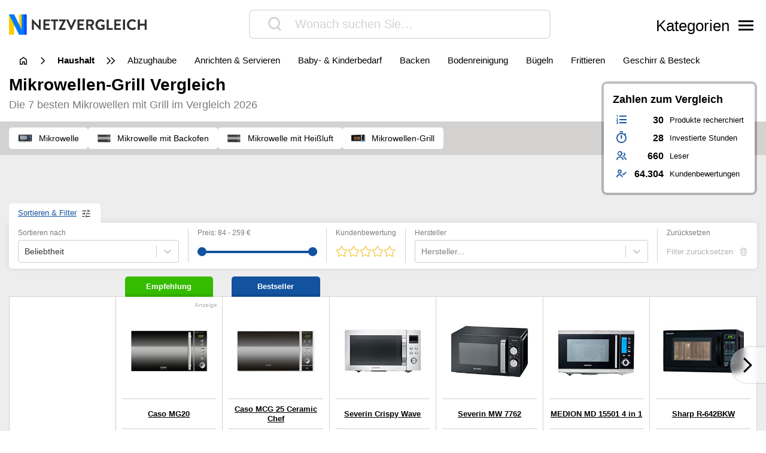

--- FILE ---
content_type: text/html; charset=UTF-8
request_url: https://www.netzvergleiche.de/mikrowellen-grill/
body_size: 75069
content:
<!DOCTYPE html>
<html lang="de">

<head>

		<meta charset="UTF-8">
	<meta http-equiv="X-UA-Compatible" content="IE=edge">
	<meta name="viewport" content="width=device-width, initial-scale=1, maximum-scale=1">
	<title>▷ Mikrowellen-Grill Test & Vergleich 2026 | Netzvergleich</title>	
	<meta name="id" content="008_016_022">
		<meta name="edate" content="2026-01-17 19:17:46"><link rel='dns-prefetch' href='//cdnjs.cloudflare.com' />
<script type="text/javascript">
window._wpemojiSettings = {"baseUrl":"https:\/\/s.w.org\/images\/core\/emoji\/14.0.0\/72x72\/","ext":".png","svgUrl":false,"svgExt":".svg","source":{"concatemoji":"https:\/\/www.netzvergleiche.de\/wp\/wp-includes\/js\/wp-emoji-release.min.js?ver=6.1.9"}};
/*! This file is auto-generated */
!function(e,a,t){var n,r,o,i=a.createElement("canvas"),p=i.getContext&&i.getContext("2d");function s(e,t){var a=String.fromCharCode,e=(p.clearRect(0,0,i.width,i.height),p.fillText(a.apply(this,e),0,0),i.toDataURL());return p.clearRect(0,0,i.width,i.height),p.fillText(a.apply(this,t),0,0),e===i.toDataURL()}function c(e){var t=a.createElement("script");t.src=e,t.defer=t.type="text/javascript",a.getElementsByTagName("head")[0].appendChild(t)}for(o=Array("flag","emoji"),t.supports={everything:!0,everythingExceptFlag:!0},r=0;r<o.length;r++)t.supports[o[r]]=function(e){if(p&&p.fillText)switch(p.textBaseline="top",p.font="600 32px Arial",e){case"flag":return s([127987,65039,8205,9895,65039],[127987,65039,8203,9895,65039])?!1:!s([55356,56826,55356,56819],[55356,56826,8203,55356,56819])&&!s([55356,57332,56128,56423,56128,56418,56128,56421,56128,56430,56128,56423,56128,56447],[55356,57332,8203,56128,56423,8203,56128,56418,8203,56128,56421,8203,56128,56430,8203,56128,56423,8203,56128,56447]);case"emoji":return!s([129777,127995,8205,129778,127999],[129777,127995,8203,129778,127999])}return!1}(o[r]),t.supports.everything=t.supports.everything&&t.supports[o[r]],"flag"!==o[r]&&(t.supports.everythingExceptFlag=t.supports.everythingExceptFlag&&t.supports[o[r]]);t.supports.everythingExceptFlag=t.supports.everythingExceptFlag&&!t.supports.flag,t.DOMReady=!1,t.readyCallback=function(){t.DOMReady=!0},t.supports.everything||(n=function(){t.readyCallback()},a.addEventListener?(a.addEventListener("DOMContentLoaded",n,!1),e.addEventListener("load",n,!1)):(e.attachEvent("onload",n),a.attachEvent("onreadystatechange",function(){"complete"===a.readyState&&t.readyCallback()})),(e=t.source||{}).concatemoji?c(e.concatemoji):e.wpemoji&&e.twemoji&&(c(e.twemoji),c(e.wpemoji)))}(window,document,window._wpemojiSettings);
</script>
<style type="text/css">
img.wp-smiley,
img.emoji {
	display: inline !important;
	border: none !important;
	box-shadow: none !important;
	height: 1em !important;
	width: 1em !important;
	margin: 0 0.07em !important;
	vertical-align: -0.1em !important;
	background: none !important;
	padding: 0 !important;
}
</style>
	<link rel='stylesheet' id='wp-block-library-css' href='https://www.netzvergleiche.de/wp/wp-includes/css/dist/block-library/style.min.css?ver=6.1.9' type='text/css' media='all' />
<link rel='stylesheet' id='classic-theme-styles-css' href='https://www.netzvergleiche.de/wp/wp-includes/css/classic-themes.min.css?ver=1' type='text/css' media='all' />
<style id='global-styles-inline-css' type='text/css'>
body{--wp--preset--color--black: #000000;--wp--preset--color--cyan-bluish-gray: #abb8c3;--wp--preset--color--white: #ffffff;--wp--preset--color--pale-pink: #f78da7;--wp--preset--color--vivid-red: #cf2e2e;--wp--preset--color--luminous-vivid-orange: #ff6900;--wp--preset--color--luminous-vivid-amber: #fcb900;--wp--preset--color--light-green-cyan: #7bdcb5;--wp--preset--color--vivid-green-cyan: #00d084;--wp--preset--color--pale-cyan-blue: #8ed1fc;--wp--preset--color--vivid-cyan-blue: #0693e3;--wp--preset--color--vivid-purple: #9b51e0;--wp--preset--gradient--vivid-cyan-blue-to-vivid-purple: linear-gradient(135deg,rgba(6,147,227,1) 0%,rgb(155,81,224) 100%);--wp--preset--gradient--light-green-cyan-to-vivid-green-cyan: linear-gradient(135deg,rgb(122,220,180) 0%,rgb(0,208,130) 100%);--wp--preset--gradient--luminous-vivid-amber-to-luminous-vivid-orange: linear-gradient(135deg,rgba(252,185,0,1) 0%,rgba(255,105,0,1) 100%);--wp--preset--gradient--luminous-vivid-orange-to-vivid-red: linear-gradient(135deg,rgba(255,105,0,1) 0%,rgb(207,46,46) 100%);--wp--preset--gradient--very-light-gray-to-cyan-bluish-gray: linear-gradient(135deg,rgb(238,238,238) 0%,rgb(169,184,195) 100%);--wp--preset--gradient--cool-to-warm-spectrum: linear-gradient(135deg,rgb(74,234,220) 0%,rgb(151,120,209) 20%,rgb(207,42,186) 40%,rgb(238,44,130) 60%,rgb(251,105,98) 80%,rgb(254,248,76) 100%);--wp--preset--gradient--blush-light-purple: linear-gradient(135deg,rgb(255,206,236) 0%,rgb(152,150,240) 100%);--wp--preset--gradient--blush-bordeaux: linear-gradient(135deg,rgb(254,205,165) 0%,rgb(254,45,45) 50%,rgb(107,0,62) 100%);--wp--preset--gradient--luminous-dusk: linear-gradient(135deg,rgb(255,203,112) 0%,rgb(199,81,192) 50%,rgb(65,88,208) 100%);--wp--preset--gradient--pale-ocean: linear-gradient(135deg,rgb(255,245,203) 0%,rgb(182,227,212) 50%,rgb(51,167,181) 100%);--wp--preset--gradient--electric-grass: linear-gradient(135deg,rgb(202,248,128) 0%,rgb(113,206,126) 100%);--wp--preset--gradient--midnight: linear-gradient(135deg,rgb(2,3,129) 0%,rgb(40,116,252) 100%);--wp--preset--duotone--dark-grayscale: url('#wp-duotone-dark-grayscale');--wp--preset--duotone--grayscale: url('#wp-duotone-grayscale');--wp--preset--duotone--purple-yellow: url('#wp-duotone-purple-yellow');--wp--preset--duotone--blue-red: url('#wp-duotone-blue-red');--wp--preset--duotone--midnight: url('#wp-duotone-midnight');--wp--preset--duotone--magenta-yellow: url('#wp-duotone-magenta-yellow');--wp--preset--duotone--purple-green: url('#wp-duotone-purple-green');--wp--preset--duotone--blue-orange: url('#wp-duotone-blue-orange');--wp--preset--font-size--small: 13px;--wp--preset--font-size--medium: 20px;--wp--preset--font-size--large: 36px;--wp--preset--font-size--x-large: 42px;--wp--preset--spacing--20: 0.44rem;--wp--preset--spacing--30: 0.67rem;--wp--preset--spacing--40: 1rem;--wp--preset--spacing--50: 1.5rem;--wp--preset--spacing--60: 2.25rem;--wp--preset--spacing--70: 3.38rem;--wp--preset--spacing--80: 5.06rem;}:where(.is-layout-flex){gap: 0.5em;}body .is-layout-flow > .alignleft{float: left;margin-inline-start: 0;margin-inline-end: 2em;}body .is-layout-flow > .alignright{float: right;margin-inline-start: 2em;margin-inline-end: 0;}body .is-layout-flow > .aligncenter{margin-left: auto !important;margin-right: auto !important;}body .is-layout-constrained > .alignleft{float: left;margin-inline-start: 0;margin-inline-end: 2em;}body .is-layout-constrained > .alignright{float: right;margin-inline-start: 2em;margin-inline-end: 0;}body .is-layout-constrained > .aligncenter{margin-left: auto !important;margin-right: auto !important;}body .is-layout-constrained > :where(:not(.alignleft):not(.alignright):not(.alignfull)){max-width: var(--wp--style--global--content-size);margin-left: auto !important;margin-right: auto !important;}body .is-layout-constrained > .alignwide{max-width: var(--wp--style--global--wide-size);}body .is-layout-flex{display: flex;}body .is-layout-flex{flex-wrap: wrap;align-items: center;}body .is-layout-flex > *{margin: 0;}:where(.wp-block-columns.is-layout-flex){gap: 2em;}.has-black-color{color: var(--wp--preset--color--black) !important;}.has-cyan-bluish-gray-color{color: var(--wp--preset--color--cyan-bluish-gray) !important;}.has-white-color{color: var(--wp--preset--color--white) !important;}.has-pale-pink-color{color: var(--wp--preset--color--pale-pink) !important;}.has-vivid-red-color{color: var(--wp--preset--color--vivid-red) !important;}.has-luminous-vivid-orange-color{color: var(--wp--preset--color--luminous-vivid-orange) !important;}.has-luminous-vivid-amber-color{color: var(--wp--preset--color--luminous-vivid-amber) !important;}.has-light-green-cyan-color{color: var(--wp--preset--color--light-green-cyan) !important;}.has-vivid-green-cyan-color{color: var(--wp--preset--color--vivid-green-cyan) !important;}.has-pale-cyan-blue-color{color: var(--wp--preset--color--pale-cyan-blue) !important;}.has-vivid-cyan-blue-color{color: var(--wp--preset--color--vivid-cyan-blue) !important;}.has-vivid-purple-color{color: var(--wp--preset--color--vivid-purple) !important;}.has-black-background-color{background-color: var(--wp--preset--color--black) !important;}.has-cyan-bluish-gray-background-color{background-color: var(--wp--preset--color--cyan-bluish-gray) !important;}.has-white-background-color{background-color: var(--wp--preset--color--white) !important;}.has-pale-pink-background-color{background-color: var(--wp--preset--color--pale-pink) !important;}.has-vivid-red-background-color{background-color: var(--wp--preset--color--vivid-red) !important;}.has-luminous-vivid-orange-background-color{background-color: var(--wp--preset--color--luminous-vivid-orange) !important;}.has-luminous-vivid-amber-background-color{background-color: var(--wp--preset--color--luminous-vivid-amber) !important;}.has-light-green-cyan-background-color{background-color: var(--wp--preset--color--light-green-cyan) !important;}.has-vivid-green-cyan-background-color{background-color: var(--wp--preset--color--vivid-green-cyan) !important;}.has-pale-cyan-blue-background-color{background-color: var(--wp--preset--color--pale-cyan-blue) !important;}.has-vivid-cyan-blue-background-color{background-color: var(--wp--preset--color--vivid-cyan-blue) !important;}.has-vivid-purple-background-color{background-color: var(--wp--preset--color--vivid-purple) !important;}.has-black-border-color{border-color: var(--wp--preset--color--black) !important;}.has-cyan-bluish-gray-border-color{border-color: var(--wp--preset--color--cyan-bluish-gray) !important;}.has-white-border-color{border-color: var(--wp--preset--color--white) !important;}.has-pale-pink-border-color{border-color: var(--wp--preset--color--pale-pink) !important;}.has-vivid-red-border-color{border-color: var(--wp--preset--color--vivid-red) !important;}.has-luminous-vivid-orange-border-color{border-color: var(--wp--preset--color--luminous-vivid-orange) !important;}.has-luminous-vivid-amber-border-color{border-color: var(--wp--preset--color--luminous-vivid-amber) !important;}.has-light-green-cyan-border-color{border-color: var(--wp--preset--color--light-green-cyan) !important;}.has-vivid-green-cyan-border-color{border-color: var(--wp--preset--color--vivid-green-cyan) !important;}.has-pale-cyan-blue-border-color{border-color: var(--wp--preset--color--pale-cyan-blue) !important;}.has-vivid-cyan-blue-border-color{border-color: var(--wp--preset--color--vivid-cyan-blue) !important;}.has-vivid-purple-border-color{border-color: var(--wp--preset--color--vivid-purple) !important;}.has-vivid-cyan-blue-to-vivid-purple-gradient-background{background: var(--wp--preset--gradient--vivid-cyan-blue-to-vivid-purple) !important;}.has-light-green-cyan-to-vivid-green-cyan-gradient-background{background: var(--wp--preset--gradient--light-green-cyan-to-vivid-green-cyan) !important;}.has-luminous-vivid-amber-to-luminous-vivid-orange-gradient-background{background: var(--wp--preset--gradient--luminous-vivid-amber-to-luminous-vivid-orange) !important;}.has-luminous-vivid-orange-to-vivid-red-gradient-background{background: var(--wp--preset--gradient--luminous-vivid-orange-to-vivid-red) !important;}.has-very-light-gray-to-cyan-bluish-gray-gradient-background{background: var(--wp--preset--gradient--very-light-gray-to-cyan-bluish-gray) !important;}.has-cool-to-warm-spectrum-gradient-background{background: var(--wp--preset--gradient--cool-to-warm-spectrum) !important;}.has-blush-light-purple-gradient-background{background: var(--wp--preset--gradient--blush-light-purple) !important;}.has-blush-bordeaux-gradient-background{background: var(--wp--preset--gradient--blush-bordeaux) !important;}.has-luminous-dusk-gradient-background{background: var(--wp--preset--gradient--luminous-dusk) !important;}.has-pale-ocean-gradient-background{background: var(--wp--preset--gradient--pale-ocean) !important;}.has-electric-grass-gradient-background{background: var(--wp--preset--gradient--electric-grass) !important;}.has-midnight-gradient-background{background: var(--wp--preset--gradient--midnight) !important;}.has-small-font-size{font-size: var(--wp--preset--font-size--small) !important;}.has-medium-font-size{font-size: var(--wp--preset--font-size--medium) !important;}.has-large-font-size{font-size: var(--wp--preset--font-size--large) !important;}.has-x-large-font-size{font-size: var(--wp--preset--font-size--x-large) !important;}
.wp-block-navigation a:where(:not(.wp-element-button)){color: inherit;}
:where(.wp-block-columns.is-layout-flex){gap: 2em;}
.wp-block-pullquote{font-size: 1.5em;line-height: 1.6;}
</style>
<link rel='stylesheet' id='style-css' href='https://www.netzvergleiche.de/wp-content/themes/finalcheck/assets/build/style.min.css?ver=1719304804' type='text/css' media='all' />
<script type='text/javascript' src='https://www.netzvergleiche.de/wp/wp-includes/js/jquery/jquery.min.js?ver=3.6.1' id='jquery-core-js'></script>
<script type='text/javascript' src='https://www.netzvergleiche.de/wp/wp-includes/js/jquery/jquery-migrate.min.js?ver=3.3.2' id='jquery-migrate-js'></script>
<script type='text/javascript' src='https://cdnjs.cloudflare.com/ajax/libs/mobile-detect/1.4.3/mobile-detect.min.js?ver=6.1.9' id='mobileDetect-js'></script>
<script type='text/javascript' src='https://www.netzvergleiche.de/wp-content/themes/finalcheck/assets/build/init.min.js?ver=1719304804' id='init-js'></script>
<link rel="https://api.w.org/" href="https://www.netzvergleiche.de/wp-json/" /><link rel="alternate" type="application/json" href="https://www.netzvergleiche.de/wp-json/wp/v2/posts/17218" /><link rel="EditURI" type="application/rsd+xml" title="RSD" href="https://www.netzvergleiche.de/wp/xmlrpc.php?rsd" />
<link rel="wlwmanifest" type="application/wlwmanifest+xml" href="https://www.netzvergleiche.de/wp/wp-includes/wlwmanifest.xml" />
<meta name="generator" content="WordPress 6.1.9" />
<link rel='shortlink' href='https://www.netzvergleiche.de/?p=17218' />
<link rel="alternate" type="application/json+oembed" href="https://www.netzvergleiche.de/wp-json/oembed/1.0/embed?url=https%3A%2F%2Fwww.netzvergleiche.de%2Fmikrowellen-grill%2F" />
<link rel="alternate" type="text/xml+oembed" href="https://www.netzvergleiche.de/wp-json/oembed/1.0/embed?url=https%3A%2F%2Fwww.netzvergleiche.de%2Fmikrowellen-grill%2F&#038;format=xml" />
  <script type="application/ld+json">
    {
    "@context": "http://schema.org",
    "@graph": [
        {
            "@type": "Organization",
            "@id": "https://www.netzvergleiche.de/#organization",
            "name": "Netzvergleich",
            "url": "https://www.netzvergleiche.de/",
            "logo": {
                "@type": "ImageObject",
                "@id": "https://www.netzvergleiche.de/#logo",
                "inLanguage": "de-DE",
                "url": "https://www.netzvergleiche.de/wp-content/uploads/Netzvergleich_Logo.png",
                "contentUrl": "https://www.netzvergleiche.de/wp-content/uploads/Netzvergleich_Logo.png",
                "width": 814,
                "height": 120,
                "caption": "Netzvergleiche"
            },
            "image": {
                "@id": "https://www.netzvergleiche.de/#logo"
            }
        },
        {
            "@type": "WebSite",
            "@id": "https://www.netzvergleiche.de/#website",
            "publisher": {
                "@id": "https://www.netzvergleiche.de/#organization"
            },
            "name": "Netzvergleich",
            "url": "https://www.netzvergleiche.de/",
            "description": "Finden Sie immer die besten Produkte, unseren 🥇 Vergleichssieger, ⭐ Bestseller und unsere ✅ aktuellen Angebote!",
            "inLanguage": "de-DE"
        },
        {
            "@type": "ImageObject",
            "@id": "https://www.netzvergleiche.de/mikrowellen-grill/#primaryimage",
            "inLanguage": "de-DE",
            "url": "https://www.netzvergleiche.de/wp-content/uploads/008_016_022-4.jpg",
            "contentUrl": "https://www.netzvergleiche.de/wp-content/uploads/008_016_022-4.jpg",
            "width": 160,
            "height": 86
        },
        {
            "@type": "WebPage",
            "@id": "https://www.netzvergleiche.de/mikrowellen-grill/#webpage",
            "name": "▷ Mikrowellen-Grill Test & Vergleich 2026 | Netzvergleich",
            "url": "https://www.netzvergleiche.de/mikrowellen-grill/",
            "datePublished": "2020-11-23T01:05:09+01:00",
            "dateModified": "2026-01-17T19:17:46+01:00",
            "description": "Mikrowellen-Grill im Vergleich. Finden Sie immer die besten Produkte, unseren 🥇 Vergleichssieger, ⭐ Bestseller und unsere ✅ aktuellen Angebote!",
            "inLanguage": "de-DE",
            "breadcrumb": {
                "@id": "https://www.netzvergleiche.de/mikrowellen-grill/#breadcrumb"
            },
            "isPartOf": {
                "@id": "https://www.netzvergleiche.de/#website"
            },
            "primaryImageOfPage": {
                "@id": "https://www.netzvergleiche.de/mikrowellen-grill/#primaryimage"
            }
        },
        {
            "@type": "BreadcrumbList",
            "@id": "https://www.netzvergleiche.de/mikrowellen-grill/#breadcrumb",
            "itemListElement": [
                {
                    "@type": "ListItem",
                    "position": 1,
                    "name": "Netzvergleich",
                    "item": "https://www.netzvergleiche.de/"
                },
                {
                    "@type": "ListItem",
                    "position": 2,
                    "name": "Haushalt",
                    "item": "https://www.netzvergleiche.de/haushalt/"
                },
                {
                    "@type": "ListItem",
                    "position": 3,
                    "name": "Küchenkleingerät",
                    "item": "https://www.netzvergleiche.de/haushalt/kuechenkleingeraet/"
                },
                {
                    "@type": "ListItem",
                    "position": 4,
                    "name": "Mikrowellen-Grill",
                    "item": "https://www.netzvergleiche.de/mikrowellen-grill/"
                }
            ]
        },
        {
            "@type": "Article",
            "@id": "https://www.netzvergleiche.de/mikrowellen-grill/#article",
            "headline": "▷ Mikrowellen-Grill Test & Vergleich 2026 | Netzvergleich",
            "datePublished": "2020-11-23T01:05:09+01:00",
            "dateModified": "2026-01-17T19:17:46+01:00",
            "wordCount": 5857,
            "thumbnailUrl": "https://www.netzvergleiche.de/wp-content/uploads/008_016_022-4.jpg",
            "keywords": [
                "Mikrowelle",
                "Mikrowelle mit Backofen",
                "Mikrowelle mit Heißluft",
                "Mikrowellen-Grill"
            ],
            "articleSection": [
                "Küchenkleingerät"
            ],
            "inLanguage": "de-DE",
            "publisher": {
                "@id": "https://www.netzvergleiche.de/#organization"
            },
            "mainEntityOfPage": {
                "@id": "https://www.netzvergleiche.de/mikrowellen-grill/#webpage"
            },
            "isPartOf": {
                "@id": "https://www.netzvergleiche.de/mikrowellen-grill/#webpage"
            },
            "image": {
                "@id": "https://www.netzvergleiche.de/mikrowellen-grill/#primaryimage"
            }
        },
        {
            "@type": "FAQPage",
            "@id": "https://www.netzvergleiche.de/mikrowellen-grill/#faqpage",
            "mainEntity": [
                {
                    "@type": "Question",
                    "name": "Welche Vorteile bietet ein Mikrowellen-Grill?",
                    "answerCount": 1,
                    "acceptedAnswer": {
                        "@type": "Answer",
                        "text": "Verbraucher nutzen herkömmliche Mikrowellen dazu, Gerichte aufzuwärmen oder warmzuhalten. Mehr als diese Funktionen bieten solche Geräte jedoch nicht. Ein Mikrowellen-Grill kann im Vergleich dazu einiges mehr leisten und verfügt somit über zahlreiche Vorteile. Dazu zählen die Multifunktionalität, die Schnelligkeit, eine einfache Handhabe oder die Energieeffizienz. Zudem sind die Geräte in der Anschaffung ziemlich erschwinglich. Interessierte können mit Preisen zwischen 30 Euro bis hin zu 600 Euro rechnen."
                    }
                },
                {
                    "@type": "Question",
                    "name": "Kaufberatung: Auf welche Eigenschaften sollte ich achten?",
                    "answerCount": 1,
                    "acceptedAnswer": {
                        "@type": "Answer",
                        "text": "Beim Kauf einer Grill-Mikrowelle achten VerbraucherInnen idealerweise auf Größe, Leistung, Bedienung, Sicherheit und Programmfunktionen. Die Größe des Garraumes kann für eine Kaufentscheidung ausschlaggebend sein. Manche Geräte besitzen einen Drehteller im Innenraum, andere nicht. Wo für einige vielleicht Leistung und Größe im Vordergrund stehen, interessieren sich andere NutzerInnen möglicherweise mehr für eine komfortable Bedienung oder eine Kindersicherung. Die eigenen Bedürfnisse sind entscheidend dafür, welches Gerät am besten zu Ihnen passt."
                    }
                },
                {
                    "@type": "Question",
                    "name": "Welche Programmfunktionen bieten Mikrowellen mit Grillfunktion?",
                    "answerCount": 1,
                    "acceptedAnswer": {
                        "@type": "Answer",
                        "text": "Die Grill-Geräte punkten im Vergleich zu herkömmlichen Mikrowellenherden mit ihren zahlreichen Programmen. Viele Hersteller bieten verschiedene Automatikprogramme, zwischen denen VerbraucherInnen wählen können. Über ein Aufwärmprogramm verfügen alle Modelle. Zusätzlich können die Kombi-Modelle Speisen auftauen, die frisch aus dem Tiefkühlfach kommen. Des Weiteren bieten viele Geräte eine Heißluft-Funktion oder ein Dampfgar-Programm."
                    }
                },
                {
                    "@type": "Question",
                    "name": "Welche Speisen kann ich in einer Grill-Mikrowelle zubereiten?",
                    "answerCount": 1,
                    "acceptedAnswer": {
                        "@type": "Answer",
                        "text": "Die Kombigeräte geben VerbraucherInnen maximale Flexibilität bei der Zubereitung. Im Prinzip können Sie fast alles darin zubereiten, sofern die gewünschten Funktionen vorhanden sind. Sie können Gemüse und Fleisch vom Vortag einfach aufwärmen. Auch das Auftauen von kürzlich aus der Tiefkühltruhe genommenen Lebensmitteln ist kein Problem. Mikrowellen mit Grill eignen sich ebenso wunderbar fürs Backen von Pizza, Aufläufen oder anderen überbackenen Gerichten. Auch das Backen von Kuchen oder Brot, das Dampfgaren von Gemüse, Fleisch oder Fisch sind möglich. Spezielle für die Mikrowelle konzipierte Eier- oder Reiskocher helfen bei der Zubereitung von Eiern oder Reisgerichten."
                    }
                },
                {
                    "@type": "Question",
                    "name": "Ist die Mikrowelle mit Grill eine Alternative zum Backofen?",
                    "answerCount": 1,
                    "acceptedAnswer": {
                        "@type": "Answer",
                        "text": "Aufgrund der zahlreichen Zubereitungsmöglichkeiten eignen sich Grill-Mikrowellen tatsächlich als Alternative für den herkömmlichen Backofen. Sie können backen, kochen, auftauen und grillen. Allerdings sollten Käufer bedenken, dass sich eine kleine Grill-Mikrowelle zwar hinsichtlich des Funktionsumfangs als Alternative eignet, aber kann das Gerät auch mengentechnisch mithalten? Beantworten Sie sich diese Frage vor der Kaufentscheidung selbst. Gegebenenfalls möchten Sie neben Ihrem herkömmlichen Backofen eine Grill-Mikrowelle als Ergänzung anschaffen, weil sie den Ofen aufgrund des großen Innenraums sowieso behalten möchten. Vielleicht denken Sie aber auch darüber nach, eine sehr große Grill-Mikrowelle anzuschaffen, die fast so große Mengen zubereiten kann wie ein Ofen. In diesem Fall kann das Gerät den Ofen ersetzen."
                    }
                }
            ]
        },
        {
            "@type": "ProductCollection",
            "@id": "https://www.netzvergleiche.de/mikrowellen-grill/#productcollection",
            "mainEntity": [
                {
                    "@type": "Product",
                    "name": "Caso MG20",
                    "sku": "B01CR1EX9I",
                    "gtin": "4038437033236",
                    "category": "Netzvergleich > Haushalt > Küchenkleingerät > Mikrowellen-Grill",
                    "brand": "Caso",
                    "description": "Mit Auftaufunktion, Kindersicherung sorgt für zusätzlichen Schutz",
                    "image": "https://www.netzvergleiche.de/wp-content/images/products/B01CR1EX9I.jpg",
                    "offers": {
                        "@type": "AggregateOffer",
                        "offerCount": 6,
                        "priceCurrency": "EUR",
                        "lowPrice": "119.00",
                        "highPrice": "189.90",
                        "offers": [
                            {
                                "@type": "Offer",
                                "name": "Caso MG20",
                                "availability": "https://schema.org/InStock",
                                "itemCondition": "https://schema.org/NewCondition",
                                "gtin": "4038437033236",
                                "sku": "B01CR1EX9I",
                                "price": "129.99",
                                "priceCurrency": "EUR",
                                "seller": {
                                    "@type": "Organization",
                                    "name": "Amazon"
                                },
                                "offeredBy": {
                                    "@type": "Organization",
                                    "name": "Amazon"
                                }
                            },
                            {
                                "@type": "Offer",
                                "name": "Caso MG20",
                                "availability": "https://schema.org/InStock",
                                "itemCondition": "https://schema.org/NewCondition",
                                "gtin": "4038437033236",
                                "sku": "B01CR1EX9I",
                                "price": "119.00",
                                "priceCurrency": "EUR",
                                "seller": {
                                    "@type": "Organization",
                                    "name": "sabi-online"
                                },
                                "offeredBy": {
                                    "@type": "Organization",
                                    "name": "sabi-online"
                                }
                            },
                            {
                                "@type": "Offer",
                                "name": "Caso MG20",
                                "availability": "https://schema.org/InStock",
                                "itemCondition": "https://schema.org/NewCondition",
                                "gtin": "4038437033236",
                                "sku": "B01CR1EX9I",
                                "price": "119.00",
                                "priceCurrency": "EUR",
                                "seller": {
                                    "@type": "Organization",
                                    "name": "Köck DE"
                                },
                                "offeredBy": {
                                    "@type": "Organization",
                                    "name": "Köck DE"
                                }
                            },
                            {
                                "@type": "Offer",
                                "name": "Caso MG20",
                                "availability": "https://schema.org/InStock",
                                "itemCondition": "https://schema.org/NewCondition",
                                "gtin": "4038437033236",
                                "sku": "B01CR1EX9I",
                                "price": "149.97",
                                "priceCurrency": "EUR",
                                "seller": {
                                    "@type": "Organization",
                                    "name": "voelkner.de"
                                },
                                "offeredBy": {
                                    "@type": "Organization",
                                    "name": "voelkner.de"
                                }
                            },
                            {
                                "@type": "Offer",
                                "name": "Caso MG20",
                                "availability": "https://schema.org/InStock",
                                "itemCondition": "https://schema.org/NewCondition",
                                "gtin": "4038437033236",
                                "sku": "B01CR1EX9I",
                                "price": "189.90",
                                "priceCurrency": "EUR",
                                "seller": {
                                    "@type": "Organization",
                                    "name": "OTTO"
                                },
                                "offeredBy": {
                                    "@type": "Organization",
                                    "name": "OTTO"
                                }
                            },
                            {
                                "@type": "Offer",
                                "name": "Caso MG20",
                                "availability": "https://schema.org/InStock",
                                "itemCondition": "https://schema.org/NewCondition",
                                "gtin": "4038437033236",
                                "sku": "B01CR1EX9I",
                                "price": "149.99",
                                "priceCurrency": "EUR",
                                "seller": {
                                    "@type": "Organization",
                                    "name": "eBay"
                                },
                                "offeredBy": {
                                    "@type": "Organization",
                                    "name": "eBay"
                                }
                            }
                        ]
                    },
                    "review": {
                        "@type": "Review",
                        "reviewRating": {
                            "@type": "Rating",
                            "ratingValue": 1.2,
                            "bestRating": 1,
                            "worstRating": 6
                        }
                    },
                    "aggregateRating": {
                        "@type": "AggregateRating",
                        "ratingValue": "4.4",
                        "reviewCount": "1630",
                        "bestRating": 5,
                        "worstRating": 1
                    }
                },
                {
                    "@type": "Product",
                    "name": "Caso MCG 25 Ceramic Chef",
                    "sku": "B01MQYW57W",
                    "gtin": "4038437033519",
                    "category": "Netzvergleich > Haushalt > Küchenkleingerät > Mikrowellen-Grill",
                    "brand": "Caso",
                    "description": "Mit Auftaufunktion, Erhitzen mit Heißluft möglich",
                    "image": "https://www.netzvergleiche.de/wp-content/images/products/B01MQYW57W.jpg",
                    "offers": {
                        "@type": "AggregateOffer",
                        "offerCount": 6,
                        "priceCurrency": "EUR",
                        "lowPrice": "184.99",
                        "highPrice": "229.99",
                        "offers": [
                            {
                                "@type": "Offer",
                                "name": "Caso MCG 25 Ceramic Chef",
                                "availability": "https://schema.org/InStock",
                                "itemCondition": "https://schema.org/NewCondition",
                                "gtin": "4038437033519",
                                "sku": "B01MQYW57W",
                                "price": "186.83",
                                "priceCurrency": "EUR",
                                "seller": {
                                    "@type": "Organization",
                                    "name": "Amazon"
                                },
                                "offeredBy": {
                                    "@type": "Organization",
                                    "name": "Amazon"
                                }
                            },
                            {
                                "@type": "Offer",
                                "name": "Caso MCG 25 Ceramic Chef",
                                "availability": "https://schema.org/InStock",
                                "itemCondition": "https://schema.org/NewCondition",
                                "gtin": "4038437033519",
                                "sku": "B01MQYW57W",
                                "price": "189.99",
                                "priceCurrency": "EUR",
                                "seller": {
                                    "@type": "Organization",
                                    "name": "Kaufland - technikkenner_de_Sangerhausen"
                                },
                                "offeredBy": {
                                    "@type": "Organization",
                                    "name": "Kaufland - technikkenner_de_Sangerhausen"
                                }
                            },
                            {
                                "@type": "Offer",
                                "name": "Caso MCG 25 Ceramic Chef",
                                "availability": "https://schema.org/InStock",
                                "itemCondition": "https://schema.org/NewCondition",
                                "gtin": "4038437033519",
                                "sku": "B01MQYW57W",
                                "price": "229.99",
                                "priceCurrency": "EUR",
                                "seller": {
                                    "@type": "Organization",
                                    "name": "sabi-online"
                                },
                                "offeredBy": {
                                    "@type": "Organization",
                                    "name": "sabi-online"
                                }
                            },
                            {
                                "@type": "Offer",
                                "name": "Caso MCG 25 Ceramic Chef",
                                "availability": "https://schema.org/InStock",
                                "itemCondition": "https://schema.org/NewCondition",
                                "gtin": "4038437033519",
                                "sku": "B01MQYW57W",
                                "price": "184.99",
                                "priceCurrency": "EUR",
                                "seller": {
                                    "@type": "Organization",
                                    "name": "Köck DE"
                                },
                                "offeredBy": {
                                    "@type": "Organization",
                                    "name": "Köck DE"
                                }
                            },
                            {
                                "@type": "Offer",
                                "name": "Caso MCG 25 Ceramic Chef",
                                "availability": "https://schema.org/InStock",
                                "itemCondition": "https://schema.org/NewCondition",
                                "gtin": "4038437033519",
                                "sku": "B01MQYW57W",
                                "price": "186.83",
                                "priceCurrency": "EUR",
                                "seller": {
                                    "@type": "Organization",
                                    "name": "galaxus"
                                },
                                "offeredBy": {
                                    "@type": "Organization",
                                    "name": "galaxus"
                                }
                            },
                            {
                                "@type": "Offer",
                                "name": "Caso MCG 25 Ceramic Chef",
                                "availability": "https://schema.org/InStock",
                                "itemCondition": "https://schema.org/NewCondition",
                                "gtin": "4038437033519",
                                "sku": "B01MQYW57W",
                                "price": "193.79",
                                "priceCurrency": "EUR",
                                "seller": {
                                    "@type": "Organization",
                                    "name": "eBay"
                                },
                                "offeredBy": {
                                    "@type": "Organization",
                                    "name": "eBay"
                                }
                            }
                        ]
                    },
                    "review": {
                        "@type": "Review",
                        "reviewRating": {
                            "@type": "Rating",
                            "ratingValue": 1.4,
                            "bestRating": 1,
                            "worstRating": 6
                        }
                    },
                    "aggregateRating": {
                        "@type": "AggregateRating",
                        "ratingValue": "4.1",
                        "reviewCount": "1365",
                        "bestRating": 5,
                        "worstRating": 1
                    }
                },
                {
                    "@type": "Product",
                    "name": "Severin Crispy Wave",
                    "sku": "B0DMFH4GGT",
                    "gtin": "4008146046322",
                    "category": "Netzvergleich > Haushalt > Küchenkleingerät > Mikrowellen-Grill",
                    "brand": "Severin",
                    "description": "Mit Auftaufunktion, Erhitzen mit Heißluft möglich, Kindersicherung sorgt für zusätzlichen Schutz",
                    "image": "https://www.netzvergleiche.de/wp-content/images/products/B0DMFH4GGT.jpg",
                    "offers": {
                        "@type": "AggregateOffer",
                        "offerCount": 6,
                        "priceCurrency": "EUR",
                        "lowPrice": "179.00",
                        "highPrice": "214.36",
                        "offers": [
                            {
                                "@type": "Offer",
                                "name": "Severin Crispy Wave",
                                "availability": "https://schema.org/InStock",
                                "itemCondition": "https://schema.org/NewCondition",
                                "gtin": "4008146046322",
                                "sku": "B0DMFH4GGT",
                                "price": "199.90",
                                "priceCurrency": "EUR",
                                "seller": {
                                    "@type": "Organization",
                                    "name": "Amazon"
                                },
                                "offeredBy": {
                                    "@type": "Organization",
                                    "name": "Amazon"
                                }
                            },
                            {
                                "@type": "Offer",
                                "name": "Severin Crispy Wave",
                                "availability": "https://schema.org/InStock",
                                "itemCondition": "https://schema.org/NewCondition",
                                "gtin": "4008146046322",
                                "sku": "B0DMFH4GGT",
                                "price": "200.92",
                                "priceCurrency": "EUR",
                                "seller": {
                                    "@type": "Organization",
                                    "name": "Kaufland - ShipmallDirect"
                                },
                                "offeredBy": {
                                    "@type": "Organization",
                                    "name": "Kaufland - ShipmallDirect"
                                }
                            },
                            {
                                "@type": "Offer",
                                "name": "Severin Crispy Wave",
                                "availability": "https://schema.org/InStock",
                                "itemCondition": "https://schema.org/NewCondition",
                                "gtin": "4008146046322",
                                "sku": "B0DMFH4GGT",
                                "price": "214.36",
                                "priceCurrency": "EUR",
                                "seller": {
                                    "@type": "Organization",
                                    "name": "xxl-deals.de"
                                },
                                "offeredBy": {
                                    "@type": "Organization",
                                    "name": "xxl-deals.de"
                                }
                            },
                            {
                                "@type": "Offer",
                                "name": "Severin Crispy Wave",
                                "availability": "https://schema.org/InStock",
                                "itemCondition": "https://schema.org/NewCondition",
                                "gtin": "4008146046322",
                                "sku": "B0DMFH4GGT",
                                "price": "189.00",
                                "priceCurrency": "EUR",
                                "seller": {
                                    "@type": "Organization",
                                    "name": "electronic4you.de"
                                },
                                "offeredBy": {
                                    "@type": "Organization",
                                    "name": "electronic4you.de"
                                }
                            },
                            {
                                "@type": "Offer",
                                "name": "Severin Crispy Wave",
                                "availability": "https://schema.org/InStock",
                                "itemCondition": "https://schema.org/NewCondition",
                                "gtin": "4008146046322",
                                "sku": "B0DMFH4GGT",
                                "price": "179.00",
                                "priceCurrency": "EUR",
                                "seller": {
                                    "@type": "Organization",
                                    "name": "Severin"
                                },
                                "offeredBy": {
                                    "@type": "Organization",
                                    "name": "Severin"
                                }
                            },
                            {
                                "@type": "Offer",
                                "name": "Severin Crispy Wave",
                                "availability": "https://schema.org/InStock",
                                "itemCondition": "https://schema.org/NewCondition",
                                "gtin": "4008146046322",
                                "sku": "B0DMFH4GGT",
                                "price": "189.90",
                                "priceCurrency": "EUR",
                                "seller": {
                                    "@type": "Organization",
                                    "name": "ebay.de"
                                },
                                "offeredBy": {
                                    "@type": "Organization",
                                    "name": "ebay.de"
                                }
                            }
                        ]
                    },
                    "review": {
                        "@type": "Review",
                        "reviewRating": {
                            "@type": "Rating",
                            "ratingValue": 1.5,
                            "bestRating": 1,
                            "worstRating": 6
                        }
                    },
                    "aggregateRating": {
                        "@type": "AggregateRating",
                        "ratingValue": "4.1",
                        "reviewCount": "1072",
                        "bestRating": 5,
                        "worstRating": 1
                    }
                },
                {
                    "@type": "Product",
                    "name": "Severin MW 7762",
                    "sku": "B09GK4GBHV",
                    "gtin": "4008146037603",
                    "category": "Netzvergleich > Haushalt > Küchenkleingerät > Mikrowellen-Grill",
                    "brand": "Severin",
                    "description": "Schutz durch die Kindersicherung, Hat eine Auftaufunktion",
                    "image": "https://www.netzvergleiche.de/wp-content/images/products/B09GK4GBHV.jpg",
                    "offers": {
                        "@type": "AggregateOffer",
                        "offerCount": 6,
                        "priceCurrency": "EUR",
                        "lowPrice": "102.34",
                        "highPrice": "155.69",
                        "offers": [
                            {
                                "@type": "Offer",
                                "name": "Severin MW 7762",
                                "availability": "https://schema.org/InStock",
                                "itemCondition": "https://schema.org/NewCondition",
                                "gtin": "4008146037603",
                                "sku": "B09GK4GBHV",
                                "price": "102.34",
                                "priceCurrency": "EUR",
                                "seller": {
                                    "@type": "Organization",
                                    "name": "Amazon"
                                },
                                "offeredBy": {
                                    "@type": "Organization",
                                    "name": "Amazon"
                                }
                            },
                            {
                                "@type": "Offer",
                                "name": "Severin MW 7762",
                                "availability": "https://schema.org/InStock",
                                "itemCondition": "https://schema.org/NewCondition",
                                "gtin": "4008146037603",
                                "sku": "B09GK4GBHV",
                                "price": "111.75",
                                "priceCurrency": "EUR",
                                "seller": {
                                    "@type": "Organization",
                                    "name": "sabi-online"
                                },
                                "offeredBy": {
                                    "@type": "Organization",
                                    "name": "sabi-online"
                                }
                            },
                            {
                                "@type": "Offer",
                                "name": "Severin MW 7762",
                                "availability": "https://schema.org/InStock",
                                "itemCondition": "https://schema.org/NewCondition",
                                "gtin": "4008146037603",
                                "sku": "B09GK4GBHV",
                                "price": "125.94",
                                "priceCurrency": "EUR",
                                "seller": {
                                    "@type": "Organization",
                                    "name": "barax"
                                },
                                "offeredBy": {
                                    "@type": "Organization",
                                    "name": "barax"
                                }
                            },
                            {
                                "@type": "Offer",
                                "name": "Severin MW 7762",
                                "availability": "https://schema.org/InStock",
                                "itemCondition": "https://schema.org/NewCondition",
                                "gtin": "4008146037603",
                                "sku": "B09GK4GBHV",
                                "price": "126.13",
                                "priceCurrency": "EUR",
                                "seller": {
                                    "@type": "Organization",
                                    "name": "OTTO Office"
                                },
                                "offeredBy": {
                                    "@type": "Organization",
                                    "name": "OTTO Office"
                                }
                            },
                            {
                                "@type": "Offer",
                                "name": "Severin MW 7762",
                                "availability": "https://schema.org/InStock",
                                "itemCondition": "https://schema.org/NewCondition",
                                "gtin": "4008146037603",
                                "sku": "B09GK4GBHV",
                                "price": "155.69",
                                "priceCurrency": "EUR",
                                "seller": {
                                    "@type": "Organization",
                                    "name": "Proshop.de"
                                },
                                "offeredBy": {
                                    "@type": "Organization",
                                    "name": "Proshop.de"
                                }
                            },
                            {
                                "@type": "Offer",
                                "name": "Severin MW 7762",
                                "availability": "https://schema.org/InStock",
                                "itemCondition": "https://schema.org/NewCondition",
                                "gtin": "4008146037603",
                                "sku": "B09GK4GBHV",
                                "price": "106.35",
                                "priceCurrency": "EUR",
                                "seller": {
                                    "@type": "Organization",
                                    "name": "eBay"
                                },
                                "offeredBy": {
                                    "@type": "Organization",
                                    "name": "eBay"
                                }
                            }
                        ]
                    },
                    "review": {
                        "@type": "Review",
                        "reviewRating": {
                            "@type": "Rating",
                            "ratingValue": 1.2,
                            "bestRating": 1,
                            "worstRating": 6
                        }
                    },
                    "aggregateRating": {
                        "@type": "AggregateRating",
                        "ratingValue": "4.4",
                        "reviewCount": "1367",
                        "bestRating": 5,
                        "worstRating": 1
                    }
                },
                {
                    "@type": "Product",
                    "name": "MEDION MD 15501 4 in 1",
                    "sku": "B015Z9GD24",
                    "gtin": "4055432001985",
                    "category": "Netzvergleich > Haushalt > Küchenkleingerät > Mikrowellen-Grill",
                    "brand": "MEDION",
                    "description": "Verfügt über eine Auftaufunktion, Erhitzen mit Heißluft möglich, Kindersicherung sorgt für zusätzlichen Schutz",
                    "image": "https://www.netzvergleiche.de/wp-content/images/products/B015Z9GD24.jpg",
                    "offers": {
                        "@type": "AggregateOffer",
                        "offerCount": 6,
                        "priceCurrency": "EUR",
                        "lowPrice": "128.98",
                        "highPrice": "139.95",
                        "offers": [
                            {
                                "@type": "Offer",
                                "name": "MEDION MD 15501 4 in 1",
                                "availability": "https://schema.org/InStock",
                                "itemCondition": "https://schema.org/NewCondition",
                                "gtin": "4055432001985",
                                "sku": "B015Z9GD24",
                                "price": "139.95",
                                "priceCurrency": "EUR",
                                "seller": {
                                    "@type": "Organization",
                                    "name": "amazon"
                                },
                                "offeredBy": {
                                    "@type": "Organization",
                                    "name": "amazon"
                                }
                            },
                            {
                                "@type": "Offer",
                                "name": "MEDION MD 15501 4 in 1",
                                "availability": "https://schema.org/InStock",
                                "itemCondition": "https://schema.org/NewCondition",
                                "gtin": "4055432001985",
                                "sku": "B015Z9GD24",
                                "price": "128.98",
                                "priceCurrency": "EUR",
                                "seller": {
                                    "@type": "Organization",
                                    "name": "Jacob Elektronik direkt"
                                },
                                "offeredBy": {
                                    "@type": "Organization",
                                    "name": "Jacob Elektronik direkt"
                                }
                            },
                            {
                                "@type": "Offer",
                                "name": "MEDION MD 15501 4 in 1",
                                "availability": "https://schema.org/InStock",
                                "itemCondition": "https://schema.org/NewCondition",
                                "gtin": "4055432001985",
                                "sku": "B015Z9GD24",
                                "price": "139.90",
                                "priceCurrency": "EUR",
                                "seller": {
                                    "@type": "Organization",
                                    "name": "computeruniverse.net"
                                },
                                "offeredBy": {
                                    "@type": "Organization",
                                    "name": "computeruniverse.net"
                                }
                            },
                            {
                                "@type": "Offer",
                                "name": "MEDION MD 15501 4 in 1",
                                "availability": "https://schema.org/InStock",
                                "itemCondition": "https://schema.org/NewCondition",
                                "gtin": "4055432001985",
                                "sku": "B015Z9GD24",
                                "price": "129.00",
                                "priceCurrency": "EUR",
                                "seller": {
                                    "@type": "Organization",
                                    "name": "Cyberport.de"
                                },
                                "offeredBy": {
                                    "@type": "Organization",
                                    "name": "Cyberport.de"
                                }
                            },
                            {
                                "@type": "Offer",
                                "name": "MEDION MD 15501 4 in 1",
                                "availability": "https://schema.org/InStock",
                                "itemCondition": "https://schema.org/NewCondition",
                                "gtin": "4055432001985",
                                "sku": "B015Z9GD24",
                                "price": "131.90",
                                "priceCurrency": "EUR",
                                "seller": {
                                    "@type": "Organization",
                                    "name": "Cyberport Stores Deutschland"
                                },
                                "offeredBy": {
                                    "@type": "Organization",
                                    "name": "Cyberport Stores Deutschland"
                                }
                            }
                        ]
                    },
                    "review": {
                        "@type": "Review",
                        "reviewRating": {
                            "@type": "Rating",
                            "ratingValue": 1.2,
                            "bestRating": 1,
                            "worstRating": 6
                        }
                    },
                    "aggregateRating": {
                        "@type": "AggregateRating",
                        "ratingValue": "4.4",
                        "reviewCount": "4863",
                        "bestRating": 5,
                        "worstRating": 1
                    }
                },
                {
                    "@type": "Product",
                    "name": "Sharp R-642BKW",
                    "sku": "B007XS5A8Y",
                    "gtin": "4974019744391",
                    "category": "Netzvergleich > Haushalt > Küchenkleingerät > Mikrowellen-Grill",
                    "brand": "Sharp",
                    "description": "Verfügt über eine Auftaufunktion, Zusätzliche Sicherheit dank Kindersicherung, Dampfgaren problemlos möglich",
                    "image": "https://www.netzvergleiche.de/wp-content/images/products/B007XS5A8Y.jpg",
                    "offers": {
                        "@type": "AggregateOffer",
                        "offerCount": 6,
                        "priceCurrency": "EUR",
                        "lowPrice": "99.00",
                        "highPrice": "129.00",
                        "offers": [
                            {
                                "@type": "Offer",
                                "name": "Sharp R-642BKW",
                                "availability": "https://schema.org/InStock",
                                "itemCondition": "https://schema.org/NewCondition",
                                "gtin": "4974019744391",
                                "sku": "B007XS5A8Y",
                                "price": "101.00",
                                "priceCurrency": "EUR",
                                "seller": {
                                    "@type": "Organization",
                                    "name": "amazon"
                                },
                                "offeredBy": {
                                    "@type": "Organization",
                                    "name": "amazon"
                                }
                            },
                            {
                                "@type": "Offer",
                                "name": "Sharp R-642BKW",
                                "availability": "https://schema.org/InStock",
                                "itemCondition": "https://schema.org/NewCondition",
                                "gtin": "4974019744391",
                                "sku": "B007XS5A8Y",
                                "price": "99.50",
                                "priceCurrency": "EUR",
                                "seller": {
                                    "@type": "Organization",
                                    "name": "smartgoods.de"
                                },
                                "offeredBy": {
                                    "@type": "Organization",
                                    "name": "smartgoods.de"
                                }
                            },
                            {
                                "@type": "Offer",
                                "name": "Sharp R-642BKW",
                                "availability": "https://schema.org/InStock",
                                "itemCondition": "https://schema.org/NewCondition",
                                "gtin": "4974019744391",
                                "sku": "B007XS5A8Y",
                                "price": "124.92",
                                "priceCurrency": "EUR",
                                "seller": {
                                    "@type": "Organization",
                                    "name": "Kaufland"
                                },
                                "offeredBy": {
                                    "@type": "Organization",
                                    "name": "Kaufland"
                                }
                            },
                            {
                                "@type": "Offer",
                                "name": "Sharp R-642BKW",
                                "availability": "https://schema.org/InStock",
                                "itemCondition": "https://schema.org/NewCondition",
                                "gtin": "4974019744391",
                                "sku": "B007XS5A8Y",
                                "price": "129.00",
                                "priceCurrency": "EUR",
                                "seller": {
                                    "@type": "Organization",
                                    "name": "Lidl.de"
                                },
                                "offeredBy": {
                                    "@type": "Organization",
                                    "name": "Lidl.de"
                                }
                            }
                        ]
                    },
                    "review": {
                        "@type": "Review",
                        "reviewRating": {
                            "@type": "Rating",
                            "ratingValue": 1.2,
                            "bestRating": 1,
                            "worstRating": 6
                        }
                    },
                    "aggregateRating": {
                        "@type": "AggregateRating",
                        "ratingValue": "4.4",
                        "reviewCount": "7397",
                        "bestRating": 5,
                        "worstRating": 1
                    }
                },
                {
                    "@type": "Product",
                    "name": "KLAMER Mikrowelle mit Grill",
                    "sku": "B0DTLLBN85",
                    "gtin": "8720955993012",
                    "category": "Netzvergleich > Haushalt > Küchenkleingerät > Mikrowellen-Grill",
                    "brand": "KLAMER",
                    "description": "Verfügt über eine Auftaufunktion",
                    "image": "https://www.netzvergleiche.de/wp-content/images/products/B0DTLLBN85.jpg",
                    "offers": {
                        "@type": "AggregateOffer",
                        "offerCount": 5,
                        "priceCurrency": "EUR",
                        "lowPrice": "84.99",
                        "highPrice": "84.99",
                        "offers": [
                            {
                                "@type": "Offer",
                                "name": "KLAMER Mikrowelle mit Grill",
                                "availability": "https://schema.org/InStock",
                                "itemCondition": "https://schema.org/NewCondition",
                                "gtin": "8720955993012",
                                "sku": "B0DTLLBN85",
                                "price": "84.99",
                                "priceCurrency": "EUR",
                                "seller": {
                                    "@type": "Organization",
                                    "name": "Amazon"
                                },
                                "offeredBy": {
                                    "@type": "Organization",
                                    "name": "Amazon"
                                }
                            },
                            {
                                "@type": "Offer",
                                "name": "KLAMER Mikrowelle mit Grill",
                                "availability": "https://schema.org/InStock",
                                "itemCondition": "https://schema.org/NewCondition",
                                "gtin": "8720955993012",
                                "sku": "B0DTLLBN85",
                                "price": "84.99",
                                "priceCurrency": "EUR",
                                "seller": {
                                    "@type": "Organization",
                                    "name": "OTTO"
                                },
                                "offeredBy": {
                                    "@type": "Organization",
                                    "name": "OTTO"
                                }
                            },
                            {
                                "@type": "Offer",
                                "name": "KLAMER Mikrowelle mit Grill",
                                "availability": "https://schema.org/InStock",
                                "itemCondition": "https://schema.org/NewCondition",
                                "gtin": "8720955993012",
                                "sku": "B0DTLLBN85",
                                "price": "84.99",
                                "priceCurrency": "EUR",
                                "seller": {
                                    "@type": "Organization",
                                    "name": "Kaufland"
                                },
                                "offeredBy": {
                                    "@type": "Organization",
                                    "name": "Kaufland"
                                }
                            },
                            {
                                "@type": "Offer",
                                "name": "KLAMER Mikrowelle mit Grill",
                                "availability": "https://schema.org/InStock",
                                "itemCondition": "https://schema.org/NewCondition",
                                "gtin": "8720955993012",
                                "sku": "B0DTLLBN85",
                                "price": "84.99",
                                "priceCurrency": "EUR",
                                "seller": {
                                    "@type": "Organization",
                                    "name": "eBay"
                                },
                                "offeredBy": {
                                    "@type": "Organization",
                                    "name": "eBay"
                                }
                            }
                        ]
                    },
                    "review": {
                        "@type": "Review",
                        "reviewRating": {
                            "@type": "Rating",
                            "ratingValue": 1.6,
                            "bestRating": 1,
                            "worstRating": 6
                        }
                    },
                    "aggregateRating": {
                        "@type": "AggregateRating",
                        "ratingValue": "4.5",
                        "reviewCount": "22",
                        "bestRating": 5,
                        "worstRating": 1
                    }
                }
            ]
        }
    ]
}
  </script>  <meta property="og:locale" content="de_DE" />
  <meta property="og:type" content="article" />
  <meta property="og:title" content="▷ Mikrowellen-Grill Test & Vergleich 2026 | Netzvergleich" />
  <meta name="description" content="Mikrowellen-Grill im Vergleich. Finden Sie immer die besten Produkte, unseren 🥇 Vergleichssieger, ⭐ Bestseller und unsere ✅ aktuellen Angebote!" />
  <meta property="og:description" content="Mikrowellen-Grill im Vergleich. Finden Sie immer die besten Produkte, unseren 🥇 Vergleichssieger, ⭐ Bestseller und unsere ✅ aktuellen Angebote!" />
  <meta property="og:site_name" content="Netzvergleich" />
  <meta property="article:published_time" content="2020-11-23T01:05:09+01:00" />
  <meta property="article:modified_time" content="2025-03-13T19:19:57+01:00" />
  <meta property="og:image" content="https://www.netzvergleiche.de/wp-content/uploads/008_016_022-4.jpg" />
  <meta property="og:image:width" content="218" />
  <meta property="og:image:height" content="218" />
  <meta property="og:image:type" content="image/jpeg" />
  <meta name="twitter:card" content="summary" />
  <meta name="twitter:label1" content="Written by" />
  <meta name="twitter:data1" content="Netzvergleiche" />
  <meta name="robots" content="index, follow">
  <link rel="canonical" href="https://www.netzvergleiche.de/mikrowellen-grill/" />
<link rel="icon" href="https://www.netzvergleiche.de/wp-content/uploads/cropped-Favicon-32x32.png" sizes="32x32" />
<link rel="icon" href="https://www.netzvergleiche.de/wp-content/uploads/cropped-Favicon-192x192.png" sizes="192x192" />
<link rel="apple-touch-icon" href="https://www.netzvergleiche.de/wp-content/uploads/cropped-Favicon-180x180.png" />
<meta name="msapplication-TileImage" content="https://www.netzvergleiche.de/wp-content/uploads/cropped-Favicon-270x270.png" />
	<link rel="stylesheet" href="https://cdn.consentmanager.mgr.consensu.org/delivery/cmp.min.css">
	<style>
		.async-hide {
			opacity: 0 !important
		}
	</style>
	<style> :root { --site-logo-url: url('https://www.netzvergleiche.de/wp-content/uploads/Netzvergleich_Logo.png');--primary-color: #13214A;--secondary-color: #12529F;--accent-color: #E8F697;--clickout-color: #3A87C9;--text-color: #000;--text-color-inverted: #FFF;--background-gradient-start: #EDEDED;--background-gradient-stop: #EDEDED;--ui-color: #FFFFFF;--ui-color-contrast: #D4D2D1;--ui-color-contrast-strong: #7C7C7C;--badge-background-color: #006AB4;--badge-color-1: #EFC023;--badge-color-2: #35bc00;--badge-color-3: #c1c1c1;--badge-color-4: #12529f;--badge-color-5: #EFC023;--badge-color-6: #EFC023;--lighter-grey: #FAFAFA;--badge-grey: #979797;--button-dark: #232323;--comparison-border-color: #CCCCCC;--primary-highlight-color: #81B8F0;--ui-radius: 5px;--main-font: -apple-system, linkMacSystemFont, "Segoe UI", Roboto, Oxygen-Sans, Ubuntu,Cantarell, "Helvetica Neue", sans-serif;--font-family-primary: -apple-system, linkMacSystemFont, "Segoe UI", Roboto, Oxygen-Sans, Ubuntu, Cantarell, "Helvetica Neue", sans-serif;--font-family-secondary: -apple-system, linkMacSystemFont, "Segoe UI", Roboto, Oxygen-Sans, Ubuntu,Cantarell, "Helvetica Neue", sans-serif;--font-weight-light-primary: 200;--font-weight-primary: 400;--font-weight-bold-primary: 600;--font-weight-secondary: 300;--font-weight-bold-secondary: 600;--font-size-primary: 16px;--font-size-secondary: 12px;--font-size-h1-primary: 1.75rem;--font-size-h2-primary: 1.25rem;--font-size-h3-primary: 1.25rem;--font-size-h4-primary: 1.00rem;--font-size-h5-primary: 0.75rem;--font-size-h6-primary: 0.50rem;--large-font-size: 20px;--medium-font-size: 18px;--medium-large-font-size: 16px;--medium-small-font-size: 14px;--small-font-size: 12px;--very-small-font-size: 10px;</style></head>

<body class="post-template-default single single-post postid-17218 single-format-standard wp-custom-logo">
	<nav class="main-nav">
  <div class="main-nav__background">
    <div class="container">
      <div class="main-nav__header">
        <div class="main-nav__logo">
          <a href="https://www.netzvergleiche.de/" class="custom-logo-link" rel="home"><img width="814" height="120" src="https://www.netzvergleiche.de/wp-content/uploads/Netzvergleich_Logo.png" class="custom-logo" alt="Netzvergleich Logo" decoding="async" srcset="https://www.netzvergleiche.de/wp-content/uploads/Netzvergleich_Logo.png 814w, https://www.netzvergleiche.de/wp-content/uploads/Netzvergleich_Logo-300x44.png 300w, https://www.netzvergleiche.de/wp-content/uploads/Netzvergleich_Logo-768x113.png 768w" sizes="(max-width: 814px) 100vw, 814px" /></a>        </div>
        <div class="main-nav__menu-toggle">
          <button class="main-nav__toggle-button">
            <svg class="main-nav__toggle-button__img" xmlns="http://www.w3.org/2000/svg" width="25" height="23" viewBox="0 0 25 23">
              <g>
                <line x1="2" y1="2" x2="23" y2="21" stroke-width="3" stroke="black" />
                <line x1="2" y1="21" x2="23" y2="2" stroke-width="3" stroke="black" />
              </g>
            </svg>
          </button>
        </div>
      </div>
      <div class="main-nav__content">
        <div class="main-nav__categories">
          <h3 class="main-nav__categories__header">Kategorien</h3>
          <div class="menu-main-menu-container"><ul id="menu-main-menu" class="menu"><li id="menu-item-33" class="car-light menu-item menu-item-type-custom menu-item-object-custom menu-item-33"><a href="/auto-motorrad/"><span>Auto &#038; Motorrad</span></a></li>
<li id="menu-item-34" class="tools-light menu-item menu-item-type-custom menu-item-object-custom menu-item-34"><a href="/baumarkt/"><span>Baumarkt</span></a></li>
<li id="menu-item-4010" class="mortar-pestle-light menu-item menu-item-type-custom menu-item-object-custom menu-item-4010"><a href="/beauty-drogerie/"><span>Beauty &#038; Drogerie</span></a></li>
<li id="menu-item-4011" class="tv-retro-light menu-item menu-item-type-custom menu-item-object-custom menu-item-4011"><a href="/elektronik/"><span>Elektronik</span></a></li>
<li id="menu-item-4012" class="book-light menu-item menu-item-type-custom menu-item-object-custom menu-item-4012"><a href="/freizeit/"><span>Freizeit</span></a></li>
<li id="menu-item-4013" class="tree-alt-light menu-item menu-item-type-custom menu-item-object-custom menu-item-4013"><a href="/garten/"><span>Garten</span></a></li>
<li id="menu-item-4014" class="mug-hot-light menu-item menu-item-type-custom menu-item-object-custom menu-item-4014"><a href="/genuss-lebensmittel/"><span>Genuss- &#038; Lebensmittel</span></a></li>
<li id="menu-item-4015" class="blender-light menu-item menu-item-type-custom menu-item-object-custom menu-item-4015"><a href="/haushalt/"><span>Haushalt</span></a></li>
<li id="menu-item-4016" class="home-lg-light menu-item menu-item-type-custom menu-item-object-custom menu-item-4016"><a href="/moebel/"><span>Möbel</span></a></li>
<li id="menu-item-4017" class="socks-light menu-item menu-item-type-custom menu-item-object-custom menu-item-4017"><a href="/mode/"><span>Mode</span></a></li>
<li id="menu-item-4019" class="table-tennis-light menu-item menu-item-type-custom menu-item-object-custom menu-item-4019"><a href="/sport/"><span>Sport</span></a></li>
<li id="menu-item-4018" class="gamepad-light menu-item menu-item-type-custom menu-item-object-custom menu-item-4018"><a href="/spielzeug/"><span>Spielzeug</span></a></li>
<li id="menu-item-4020" class="cat-light menu-item menu-item-type-custom menu-item-object-custom menu-item-4020"><a href="/tierbedarf/"><span>Tierbedarf</span></a></li>
<li id="menu-item-4021" class="lamp-light menu-item menu-item-type-custom menu-item-object-custom menu-item-4021"><a href="/wohnaccessoires/"><span>Wohnaccessoires</span></a></li>
</ul></div>        </div>
        <div class="main-nav__about">
          <h3>FinalCheck</h3>
        </div>
      </div>
      <div class="main-nav__footer">
        <div class="main-nav__latest">
        </div>
      </div>
    </div>
  </div>
</nav>

<header class="page-header">

  <div class="container">

    <div class="page-header__logo">
      <a href="https://www.netzvergleiche.de/" class="custom-logo-link" rel="home"><img width="814" height="120" src="https://www.netzvergleiche.de/wp-content/uploads/Netzvergleich_Logo.png" class="custom-logo" alt="Netzvergleich Logo" decoding="async" srcset="https://www.netzvergleiche.de/wp-content/uploads/Netzvergleich_Logo.png 814w, https://www.netzvergleiche.de/wp-content/uploads/Netzvergleich_Logo-300x44.png 300w, https://www.netzvergleiche.de/wp-content/uploads/Netzvergleich_Logo-768x113.png 768w" sizes="(max-width: 814px) 100vw, 814px" /></a>    </div>

                <div class="search"></div>
    
    <div class="page-header__menu-toggle">
    <div class="mobile-search-toggle">
      <span class="icon-magnifier"></span>
    </div>
      <button class="page-header__toggle-button">
        <span class="page-header__toggle-button__text">Kategorien</span>
        <svg class="page-header__toggle-button__img" xmlns="http://www.w3.org/2000/svg" width="25" height="23" viewBox="0 0 25 23">
          <g>
            <rect class="top-rect" width="25" height="3" transform="translate(0 3)" />
            <rect class="middle-rect" width="25" height="3" transform="translate(0 10)" />
            <rect class="bottom-rect" width="25" height="3" transform="translate(0 17)" />
          </g>
        </svg>
      </button>
    </div>
  </div>
</header>

<main>
<section class="post-navigation">
  <div class="container">
    <ul class="post-navigation-row">
      <li class="post-navigation-home">
      <a href="https://www.netzvergleiche.de"><span class="icon icon-home"></span></a>
      </li>
      <li class="post-navigation-separator">
        <span class="icon icon-chevron-right"></span>
      </li>
      <li class="post-navigation-first-link">
        <a href="/haushalt/"><b>Haushalt</b></a>
      </li>
      <li class="post-navigation-separator">
        <span class="icon icon-chevron-right"></span>
        <span class="icon icon-chevron-right"></span>
      </li>
      
          <li>
                        <a class="" href="/haushalt/abzughaube/">Abzughaube</a>

            <ul>
              
                <li>
                  <a href="/dunstabzugshaube/">Dunstabzugshaube</a>
                </li>

              
                <li>
                  <a href="/unterbauhaube/">Unterbauhaube</a>
                </li>

              
                <li>
                  <a href="/deckenabzugshaube/">Deckenabzugshaube</a>
                </li>

              
                <li>
                  <a href="/flachschirmhaube/">Flachschirmhaube</a>
                </li>

              
                <li>
                  <a href="/inselhaube/">Inselhaube</a>
                </li>

              
              <li class="post-navigation-all"><a href="/haushalt/abzughaube/">Alle Kategorien</a></li>

            </ul>
          </li>

      
          <li>
                        <a class="" href="/haushalt/anrichten-servieren/">Anrichten &amp; Servieren</a>

            <ul>
              
                <li>
                  <a href="/servierwagen/">Servierwagen</a>
                </li>

              
                <li>
                  <a href="/tablett/">Tablett</a>
                </li>

              
                <li>
                  <a href="/etagere/">Etagere</a>
                </li>

              
                <li>
                  <a href="/weinkuehler/">Weinkühler</a>
                </li>

              
                <li>
                  <a href="/bierdeckel/">Bierdeckel</a>
                </li>

              
              <li class="post-navigation-all"><a href="/haushalt/anrichten-servieren/">Alle Kategorien</a></li>

            </ul>
          </li>

      
          <li>
                        <a class="" href="/haushalt/baby-kinderbedarf/">Baby- &amp; Kinderbedarf</a>

            <ul>
              
                <li>
                  <a href="/kinderwagen/">Kinderwagen</a>
                </li>

              
                <li>
                  <a href="/buggy/">Buggy</a>
                </li>

              
                <li>
                  <a href="/babytrage/">Babytrage</a>
                </li>

              
                <li>
                  <a href="/reisebuggy/">Reisebuggy</a>
                </li>

              
                <li>
                  <a href="/wickelrucksack/">Wickelrucksack</a>
                </li>

              
              <li class="post-navigation-all"><a href="/haushalt/baby-kinderbedarf/">Alle Kategorien</a></li>

            </ul>
          </li>

      
          <li>
                        <a class="" href="/haushalt/backen/">Backen</a>

            <ul>
              
                <li>
                  <a href="/brotbackautomat/">Brotbackautomat</a>
                </li>

              
                <li>
                  <a href="/dauerbackfolie/">Dauerbackfolie</a>
                </li>

              
                <li>
                  <a href="/gebaeckpresse/">Gebäckpresse</a>
                </li>

              
                <li>
                  <a href="/backmatte/">Backmatte</a>
                </li>

              
                <li>
                  <a href="/gaerkoerbchen/">Gärkörbchen</a>
                </li>

              
              <li class="post-navigation-all"><a href="/haushalt/backen/">Alle Kategorien</a></li>

            </ul>
          </li>

      
          <li>
                        <a class="" href="/haushalt/bodenreinigung/">Bodenreinigung</a>

            <ul>
              
                <li>
                  <a href="/wischroboter/">Wischroboter</a>
                </li>

              
                <li>
                  <a href="/dampfbesen/">Dampfbesen</a>
                </li>

              
                <li>
                  <a href="/wischmopp/">Wischmopp</a>
                </li>

              
                <li>
                  <a href="/scheuersaugmaschine/">Scheuersaugmaschine</a>
                </li>

              
                <li>
                  <a href="/akkubesen/">Akkubesen</a>
                </li>

              
              <li class="post-navigation-all"><a href="/haushalt/bodenreinigung/">Alle Kategorien</a></li>

            </ul>
          </li>

      
          <li>
                        <a class="" href="/haushalt/buegeln/">Bügeln</a>

            <ul>
              
                <li>
                  <a href="/dampfbuegeleisen/">Dampfbügeleisen</a>
                </li>

              
                <li>
                  <a href="/buegeleisen/">Bügeleisen</a>
                </li>

              
                <li>
                  <a href="/dampfglaetter/">Dampfglätter</a>
                </li>

              
                <li>
                  <a href="/buegelbrett/">Bügelbrett</a>
                </li>

              
                <li>
                  <a href="/kabelloses-buegeleisen/">Kabelloses Bügeleisen</a>
                </li>

              
              <li class="post-navigation-all"><a href="/haushalt/buegeln/">Alle Kategorien</a></li>

            </ul>
          </li>

      
          <li>
                        <a class="" href="/haushalt/frittieren/">Frittieren</a>

            <ul>
              
                <li>
                  <a href="/fritteuse/">Fritteuse</a>
                </li>

              
                <li>
                  <a href="/heissluftfritteuse/">Heißluftfritteuse</a>
                </li>

              
                <li>
                  <a href="/mini-fritteuse/">Mini-Fritteuse</a>
                </li>

              
                <li>
                  <a href="/aigostar-fritteuse/">Aigostar-Fritteuse</a>
                </li>

              
                <li>
                  <a href="/bartscher-fritteuse/">Bartscher-Fritteuse</a>
                </li>

              
              <li class="post-navigation-all"><a href="/haushalt/frittieren/">Alle Kategorien</a></li>

            </ul>
          </li>

      
          <li>
                        <a class="" href="/haushalt/geschirr-besteck/">Geschirr &amp; Besteck</a>

            <ul>
              
                <li>
                  <a href="/geschirr-set/">Geschirr-Set</a>
                </li>

              
                <li>
                  <a href="/kinderbesteck/">Kinderbesteck</a>
                </li>

              
                <li>
                  <a href="/besteck-set/">Besteck-Set</a>
                </li>

              
                <li>
                  <a href="/fonduegabel/">Fonduegabel</a>
                </li>

              
                <li>
                  <a href="/kombiservice/">Kombiservice</a>
                </li>

              
              <li class="post-navigation-all"><a href="/haushalt/geschirr-besteck/">Alle Kategorien</a></li>

            </ul>
          </li>

      
          <li>
                        <a class="" href="/haushalt/geschirrreinigung/">Geschirrreinigung</a>

            <ul>
              
                <li>
                  <a href="/geschirrspueler/">Geschirrspüler</a>
                </li>

              
                <li>
                  <a href="/unterbaugeschirrspueler/">Unterbaugeschirrspüler</a>
                </li>

              
                <li>
                  <a href="/standgeschirrspueler/">Standgeschirrspüler</a>
                </li>

              
                <li>
                  <a href="/einbaugeschirrspueler/">Einbaugeschirrspüler</a>
                </li>

              
                <li>
                  <a href="/tischgeschirrspueler/">Tischgeschirrspüler</a>
                </li>

              
              <li class="post-navigation-all"><a href="/haushalt/geschirrreinigung/">Alle Kategorien</a></li>

            </ul>
          </li>

      
          <li>
                        <a class="" href="/haushalt/glas/">Glas</a>

            <ul>
              
                <li>
                  <a href="/cocktailglas/">Cocktailglas</a>
                </li>

              
                <li>
                  <a href="/weinglas/">Weinglas</a>
                </li>

              
                <li>
                  <a href="/whiskyglas/">Whiskyglas</a>
                </li>

              
                <li>
                  <a href="/biertulpe/">Biertulpe</a>
                </li>

              
                <li>
                  <a href="/champagnerglas/">Champagnerglas</a>
                </li>

              
              <li class="post-navigation-all"><a href="/haushalt/glas/">Alle Kategorien</a></li>

            </ul>
          </li>

      
          <li>
                        <a class="" href="/haushalt/haushaltsmuell-entsorgung/">Haushaltsmüll &amp; Entsorgung</a>

            <ul>
              
                <li>
                  <a href="/einbauabfalleimer/">Einbauabfalleimer</a>
                </li>

              
                <li>
                  <a href="/muelleimer/">Mülleimer</a>
                </li>

              
                <li>
                  <a href="/muellsackstaender/">Müllsackständer</a>
                </li>

              
                <li>
                  <a href="/sensor-muelleimer/">Sensor-Mülleimer</a>
                </li>

              
                <li>
                  <a href="/gelber-sack/">Gelber Sack</a>
                </li>

              
              <li class="post-navigation-all"><a href="/haushalt/haushaltsmuell-entsorgung/">Alle Kategorien</a></li>

            </ul>
          </li>

      
          <li>
                        <a class="" href="/haushalt/haushaltszubehoer/">Haushaltszubehör</a>

            <ul>
              
                <li>
                  <a href="/taschenlampe/">Taschenlampe</a>
                </li>

              
                <li>
                  <a href="/led-taschenlampe/">LED-Taschenlampe</a>
                </li>

              
                <li>
                  <a href="/ultraschallreiniger/">Ultraschallreiniger</a>
                </li>

              
                <li>
                  <a href="/vakuumbeutel/">Vakuumbeutel</a>
                </li>

              
                <li>
                  <a href="/uv-taschenlampe/">UV-Taschenlampe</a>
                </li>

              
              <li class="post-navigation-all"><a href="/haushalt/haushaltszubehoer/">Alle Kategorien</a></li>

            </ul>
          </li>

      
          <li>
                        <a class="" href="/haushalt/herd-backofen/">Herd &amp; Backofen</a>

            <ul>
              
                <li>
                  <a href="/backofen/">Backofen</a>
                </li>

              
                <li>
                  <a href="/einbaubackofen/">Einbaubackofen</a>
                </li>

              
                <li>
                  <a href="/pizzaofen/">Pizzaofen</a>
                </li>

              
                <li>
                  <a href="/induktionskochplatte/">Induktionskochplatte</a>
                </li>

              
                <li>
                  <a href="/einbauherd/">Einbauherd</a>
                </li>

              
              <li class="post-navigation-all"><a href="/haushalt/herd-backofen/">Alle Kategorien</a></li>

            </ul>
          </li>

      
          <li>
                        <a class="" href="/haushalt/kaffeezubereitung/">Kaffeezubereitung</a>

            <ul>
              
                <li>
                  <a href="/milchschaeumer/">Milchschäumer</a>
                </li>

              
                <li>
                  <a href="/kaffeemuehle/">Kaffeemühle</a>
                </li>

              
                <li>
                  <a href="/kaffeemaschine-mit-mahlwerk/">Kaffeemaschine mit Mahlwerk</a>
                </li>

              
                <li>
                  <a href="/filterkaffeemaschine/">Filterkaffeemaschine</a>
                </li>

              
                <li>
                  <a href="/espressomaschine/">Espressomaschine</a>
                </li>

              
              <li class="post-navigation-all"><a href="/haushalt/kaffeezubereitung/">Alle Kategorien</a></li>

            </ul>
          </li>

      
          <li>
                        <a class="" href="/haushalt/kanne-karaffe/">Kanne &amp; Karaffe</a>

            <ul>
              
                <li>
                  <a href="/teekanne/">Teekanne</a>
                </li>

              
                <li>
                  <a href="/dekanter/">Dekanter</a>
                </li>

              
                <li>
                  <a href="/wasserkaraffe/">Wasserkaraffe</a>
                </li>

              
                <li>
                  <a href="/kaffeekanne/">Kaffeekanne</a>
                </li>

              
                <li>
                  <a href="/kupferkanne/">Kupferkanne</a>
                </li>

              
              <li class="post-navigation-all"><a href="/haushalt/kanne-karaffe/">Alle Kategorien</a></li>

            </ul>
          </li>

      
          <li>
                        <a class="" href="/haushalt/kuechenkleingeraet/">Küchenkleingerät</a>

            <ul>
              
                <li>
                  <a href="/kuechenmaschine/">Küchenmaschine</a>
                </li>

              
                <li>
                  <a href="/mikrowelle/">Mikrowelle</a>
                </li>

              
                <li>
                  <a href="/wasserkocher/">Wasserkocher</a>
                </li>

              
                <li>
                  <a href="/puerierstab/">Pürierstab</a>
                </li>

              
                <li>
                  <a href="/eismaschine/">Eismaschine</a>
                </li>

              
              <li class="post-navigation-all"><a href="/haushalt/kuechenkleingeraet/">Alle Kategorien</a></li>

            </ul>
          </li>

      
          <li>
                        <a class="" href="/haushalt/kuechenmuehle/">Küchenmühle</a>

            <ul>
              
                <li>
                  <a href="/elektrische-pfeffermuehle/">Elektrische Pfeffermühle</a>
                </li>

              
                <li>
                  <a href="/flockenquetsche/">Flockenquetsche</a>
                </li>

              
                <li>
                  <a href="/chilimuehle/">Chilimühle</a>
                </li>

              
                <li>
                  <a href="/passiermuehle/">Passiermühle</a>
                </li>

              
                <li>
                  <a href="/getreidemuehle/">Getreidemühle</a>
                </li>

              
              <li class="post-navigation-all"><a href="/haushalt/kuechenmuehle/">Alle Kategorien</a></li>

            </ul>
          </li>

      
          <li>
                        <a class="" href="/haushalt/kuechenzubehoer/">Küchenzubehör</a>

            <ul>
              
                <li>
                  <a href="/wasserfilter/">Wasserfilter</a>
                </li>

              
                <li>
                  <a href="/thermoskanne/">Thermoskanne</a>
                </li>

              
                <li>
                  <a href="/messerblock/">Messerblock</a>
                </li>

              
                <li>
                  <a href="/knoblauchpresse/">Knoblauchpresse</a>
                </li>

              
                <li>
                  <a href="/dosenoeffner/">Dosenöffner</a>
                </li>

              
              <li class="post-navigation-all"><a href="/haushalt/kuechenzubehoer/">Alle Kategorien</a></li>

            </ul>
          </li>

      
          <li>
                        <a class="" href="/haushalt/kuehlschrank-gefrierschrank/">Kühlschrank &amp; Gefrierschrank</a>

            <ul>
              
                <li>
                  <a href="/kuehl-gefrierkombination/">Kühl-Gefrierkombination</a>
                </li>

              
                <li>
                  <a href="/side-by-side-kuehlschrank/">Side-by-Side-Kühlschrank</a>
                </li>

              
                <li>
                  <a href="/gefrierschrank/">Gefrierschrank</a>
                </li>

              
                <li>
                  <a href="/kuehlschrank/">Kühlschrank</a>
                </li>

              
                <li>
                  <a href="/gefriertruhe/">Gefriertruhe</a>
                </li>

              
              <li class="post-navigation-all"><a href="/haushalt/kuehlschrank-gefrierschrank/">Alle Kategorien</a></li>

            </ul>
          </li>

      
          <li>
                        <a class="" href="/haushalt/lebensmittelaufbewahrung/">Lebensmittelaufbewahrung</a>

            <ul>
              
                <li>
                  <a href="/frischhaltedose/">Frischhaltedose</a>
                </li>

              
                <li>
                  <a href="/brotbeutel/">Brotbeutel</a>
                </li>

              
                <li>
                  <a href="/weinregal/">Weinregal</a>
                </li>

              
                <li>
                  <a href="/brotkasten/">Brotkasten</a>
                </li>

              
                <li>
                  <a href="/gewuerzregal/">Gewürzregal</a>
                </li>

              
              <li class="post-navigation-all"><a href="/haushalt/lebensmittelaufbewahrung/">Alle Kategorien</a></li>

            </ul>
          </li>

      
          <li>
                        <a class="" href="/haushalt/messer/">Messer</a>

            <ul>
              
                <li>
                  <a href="/kuchenmesser/">Kuchenmesser</a>
                </li>

              
                <li>
                  <a href="/kochmesser/">Kochmesser</a>
                </li>

              
                <li>
                  <a href="/damastmesser/">Damastmesser</a>
                </li>

              
                <li>
                  <a href="/santoku-messer/">Santoku-Messer</a>
                </li>

              
                <li>
                  <a href="/fleischmesser/">Fleischmesser</a>
                </li>

              
              <li class="post-navigation-all"><a href="/haushalt/messer/">Alle Kategorien</a></li>

            </ul>
          </li>

      
          <li>
                        <a class="" href="/haushalt/saftpresse-entsafter/">Saftpresse &amp; Entsafter</a>

            <ul>
              
                <li>
                  <a href="/smoothie-mixer/">Smoothie-Mixer</a>
                </li>

              
                <li>
                  <a href="/slow-juicer/">Slow Juicer</a>
                </li>

              
                <li>
                  <a href="/saftpresse/">Saftpresse</a>
                </li>

              
                <li>
                  <a href="/dampfentsafter/">Dampfentsafter</a>
                </li>

              
                <li>
                  <a href="/orangenpresse/">Orangenpresse</a>
                </li>

              
              <li class="post-navigation-all"><a href="/haushalt/saftpresse-entsafter/">Alle Kategorien</a></li>

            </ul>
          </li>

      
          <li>
                        <a class="" href="/haushalt/schneidegeraet/">Schneidegerät</a>

            <ul>
              
                <li>
                  <a href="/zerkleinerer/">Zerkleinerer</a>
                </li>

              
                <li>
                  <a href="/pommesschneider/">Pommesschneider</a>
                </li>

              
                <li>
                  <a href="/zwiebelschneider/">Zwiebelschneider</a>
                </li>

              
                <li>
                  <a href="/allesschneider/">Allesschneider</a>
                </li>

              
                <li>
                  <a href="/ananasschneider/">Ananasschneider</a>
                </li>

              
              <li class="post-navigation-all"><a href="/haushalt/schneidegeraet/">Alle Kategorien</a></li>

            </ul>
          </li>

      
          <li>
                        <a class="" href="/haushalt/schuhpflege/">Schuhpflege</a>

            <ul>
              
                <li>
                  <a href="/schuhdeo/">Schuhdeo</a>
                </li>

              
                <li>
                  <a href="/schuhspanner/">Schuhspanner</a>
                </li>

              
                <li>
                  <a href="/schuhputzmaschine/">Schuhputzmaschine</a>
                </li>

              
                <li>
                  <a href="/schuhcreme/">Schuhcreme</a>
                </li>

              
                <li>
                  <a href="/schuhdehner/">Schuhdehner</a>
                </li>

              
              <li class="post-navigation-all"><a href="/haushalt/schuhpflege/">Alle Kategorien</a></li>

            </ul>
          </li>

      
          <li>
                        <a class="" href="/haushalt/staubsauger/">Staubsauger</a>

            <ul>
              
                <li>
                  <a href="/akku-staubsauger/">Akku-Staubsauger</a>
                </li>

              
                <li>
                  <a href="/beutelstaubsauger/">Beutelstaubsauger</a>
                </li>

              
                <li>
                  <a href="/milbensauger/">Milbensauger</a>
                </li>

              
                <li>
                  <a href="/dyson-staubsauger/">Dyson Staubsauger</a>
                </li>

              
                <li>
                  <a href="/zyklon-staubsauger/">Zyklon-Staubsauger</a>
                </li>

              
              <li class="post-navigation-all"><a href="/haushalt/staubsauger/">Alle Kategorien</a></li>

            </ul>
          </li>

      
          <li>
                        <a class="" href="/haushalt/textilpflege/">Textilpflege</a>

            <ul>
              
                <li>
                  <a href="/fusselrasierer/">Fusselrasierer</a>
                </li>

              
                <li>
                  <a href="/impraegnierspray/">Imprägnierspray</a>
                </li>

              
                <li>
                  <a href="/lederfett/">Lederfett</a>
                </li>

              
                <li>
                  <a href="/fusselbuerste/">Fusselbürste</a>
                </li>

              
                <li>
                  <a href="/fusselroller/">Fusselroller</a>
                </li>

              
              <li class="post-navigation-all"><a href="/haushalt/textilpflege/">Alle Kategorien</a></li>

            </ul>
          </li>

      
          <li>
                        <a class="" href="/haushalt/topf-pfanne/">Topf &amp; Pfanne</a>

            <ul>
              
                <li>
                  <a href="/braeter/">Bräter</a>
                </li>

              
                <li>
                  <a href="/grillpfanne/">Grillpfanne</a>
                </li>

              
                <li>
                  <a href="/keramikpfanne/">Keramikpfanne</a>
                </li>

              
                <li>
                  <a href="/eisenpfanne/">Eisenpfanne</a>
                </li>

              
                <li>
                  <a href="/induktionspfanne/">Induktionspfanne</a>
                </li>

              
              <li class="post-navigation-all"><a href="/haushalt/topf-pfanne/">Alle Kategorien</a></li>

            </ul>
          </li>

      
          <li>
                        <a class="" href="/haushalt/waschen-trocknen/">Waschen &amp; Trocknen</a>

            <ul>
              
                <li>
                  <a href="/kondensationstrockner/">Kondensationstrockner</a>
                </li>

              
                <li>
                  <a href="/waeschespinne/">Wäschespinne</a>
                </li>

              
                <li>
                  <a href="/ablufttrockner/">Ablufttrockner</a>
                </li>

              
                <li>
                  <a href="/waeschestaender/">Wäscheständer</a>
                </li>

              
                <li>
                  <a href="/haier-waschmaschine/">Haier-Waschmaschine</a>
                </li>

              
              <li class="post-navigation-all"><a href="/haushalt/waschen-trocknen/">Alle Kategorien</a></li>

            </ul>
          </li>

      
    </ul>
  </div>
</section>
<section class="post-header">
  <div class="container">
    <div class="post-header__stats">
      
<div class="category-stats">
  <h4>Zahlen zum Vergleich</h4>
  <table>
    <tr class="category-stats__products">
      <td class="category-stats__icon"><span class="icon icon-list"></span></td>
      <td class="category-stats__value">30</td>
      <td class="category-stats__text">Produkte recherchiert</td>
    </tr>
    <tr class="category-stats__worktime">
      <td class="category-stats__icon"><span class="icon icon-timer"></span></td>
      <td class="category-stats__value">28</td>
      <td class="category-stats__text">Investierte Stunden</td>
    </tr>
    <tr class="category-stats__user">
      <td class="category-stats__icon"><span class="icon icon-group"></span></td>
      <td class="category-stats__value">660</td>
      <td class="category-stats__text">Leser</td>
    </tr>
    <tr class="category-stats__customer-rating">
      <td class="category-stats__icon"><span class="icon icon-user-rating"></span></td>
      <td class="category-stats__value">64.304</td>
      <td class="category-stats__text">Kundenbewertungen</td>
    </tr>
  </table>
</div>    </div>
  </div>
  <div class="post-header__title">
    <div class="container">
      <h1>Mikrowellen-Grill Vergleich</h1>
      <h2>Die 7 besten Mikrowellen mit Grill im Vergleich 2026</h2>
    </div>
  </div>
  <div class="post-header__related">
    <div class="container">
    
<div class="related-categories">
  <div class="related-categories__categories">
          <a href="https://www.netzvergleiche.de/mikrowelle/" class="btn btn--inverted btn--small related-categories__category">
        <span class="related-categories__category__image">
          <img src="https://www.netzvergleiche.de/wp-content/uploads/B015Z9GD24.jpg" alt="Mikrowelle">
        </span>
        <div class="related-categories__category__title">Mikrowelle</div>
      </a>
          <a href="https://www.netzvergleiche.de/mikrowelle-mit-backofen/" class="btn btn--inverted btn--small related-categories__category">
        <span class="related-categories__category__image">
          <img src="https://www.netzvergleiche.de/wp-content/uploads/B00AW8RKT4.jpg" alt="Mikrowelle mit Backofen">
        </span>
        <div class="related-categories__category__title">Mikrowelle mit Backofen</div>
      </a>
          <a href="https://www.netzvergleiche.de/mikrowelle-mit-heissluft/" class="btn btn--inverted btn--small related-categories__category">
        <span class="related-categories__category__image">
          <img src="https://www.netzvergleiche.de/wp-content/uploads/B00AW8RKT4.jpg" alt="Mikrowelle mit Heißluft">
        </span>
        <div class="related-categories__category__title">Mikrowelle mit Heißluft</div>
      </a>
          <a href="https://www.netzvergleiche.de/mikrowellen-grill/" class="btn btn--inverted btn--small related-categories__category">
        <span class="related-categories__category__image">
          <img src="https://www.netzvergleiche.de/wp-content/uploads/008_016_022-4.jpg" alt="Mikrowellen-Grill">
        </span>
        <div class="related-categories__category__title">Mikrowellen-Grill</div>
      </a>
      </div>
</div>    </div>
  </div>
</section><script>
  var js_data = {"cat_id":"008_016_022","rating_word":true,"exported_date":"2026-01-17 19:17:46","has_deals":true,"has_advantages":true,"has_disadvantages":false,"products":[{"name":"Caso MG20","position":"1","table_position":"","badge":"Empfehlung","badge_id":"2","asin":"B01CR1EX9I","ean":"4038437033236","display":true,"clickout":{"desktop":{"partner":"amazon_partnernet_brand_caso","shop":"Amazon","logo":"amazon","text":"Amazon","click_out_button_text_seo":"Amazon","click_out_button_text_sea":"Preis pr\u00fcfen","encrypted_link":"[base64]"},"desktop_alt":{"partner":"amazon_partnernet_brand_caso","shop":"Amazon","logo":"amazon","text":"Amazon","click_out_button_text_seo":"Amazon","click_out_button_text_sea":"Preis pr\u00fcfen","encrypted_link":"[base64]"},"tablet":{"partner":"amazon_partnernet_brand_caso","shop":"Amazon","logo":"amazon","text":"Amazon","click_out_button_text_seo":"Amazon","click_out_button_text_sea":"Preis pr\u00fcfen","encrypted_link":"[base64]"},"tablet_alt":{"partner":"amazon_partnernet_brand_caso","shop":"Amazon","logo":"amazon","text":"Amazon","click_out_button_text_seo":"Amazon","click_out_button_text_sea":"Preis pr\u00fcfen","encrypted_link":"[base64]"},"mobile":{"partner":"amazon_partnernet_brand_caso","shop":"Amazon","logo":"amazon","text":"Amazon","click_out_button_text_seo":"Amazon","click_out_button_text_sea":"Preis pr\u00fcfen","encrypted_link":"[base64]"},"mobile_alt":{"partner":"amazon_partnernet_brand_caso","shop":"Amazon","logo":"amazon","text":"Amazon","click_out_button_text_seo":"Amazon","click_out_button_text_sea":"Preis pr\u00fcfen","encrypted_link":"[base64]"}},"price_engine":{"1":{"partner":"amazon_partnernet_brand_caso","shop":"Amazon","image":"\/amazon\/amazon.png","price":"129.99","shipping_cost":"0","shipping_time":"2-3 Tage","encrypted_link":"[base64]"},"2":{"partner":"billiger","shop":"sabi-online","image":"\/billiger\/30535.png","price":"119","shipping_cost":"22.99","shipping_time":"5 Tage","encrypted_link":"[base64]"},"3":{"partner":"geizhals","shop":"K\u00f6ck DE","image":"\/geizhals\/6931.png","price":"119","shipping_cost":"12","shipping_time":"siehe Anbieter","encrypted_link":"[base64]"},"4":{"partner":"geizhals","shop":"voelkner.de","image":"\/geizhals\/8886.png","price":"149.97","shipping_cost":"5.95","shipping_time":"3-4 Tage","encrypted_link":"DhcSExVZSUwRFBFNAQYPGQ4CChBIBwNMFAYCChRMJwQnIicsFCsVMzwKIi8NFVMZHCA1UAw3AyA5IAJVKxozORMrSwgIEActAAsfDVUNJSlULjEQAwoTEAswU1BUEjMUAycfVA9TC1ASDi8bViECDhImDA0PV1chC1c\/[base64]"},"5":{"partner":"billiger","shop":"OTTO","image":"\/billiger\/3667.png","price":"189.9","shipping_cost":"0","shipping_time":"6-7 Tage","encrypted_link":"DhcSExVZSUwFDgkHEw9IEAkPExcDDQMXEQwUCEgACQ5JAAkOCwwITAsMAhYKBhVMBxMPTAUOCQcTD1kOBV4NUAAqVg4gV14GDzdAE1sOUAkNDFATIBkQUQBUByc3MCIsHyZSGRUFVRArIitTAjUCKVQgLDYzVxAoKwcJGQMaNyFXEFU8KDoxOSw5Ahs5JxNRKVU\/[base64]"},"6":{"partner":"ebay_partnernet","shop":"eBay","image":"\/ebay\/ebay.png","price":"149.99","shipping_cost":"0","shipping_time":"1-2 Tag","encrypted_link":"[base64]"}},"rating":{"sponsoring":true,"score":"1.2","max_rating":"1","min_rating":"6","word_rating":"Sehr gut","month":"05","year":"2025","user_rating":"4.4","user_count":"1630","partner":"amazon_partnernet","shop":"amazon","encrypted_link":"[base64]"},"deal_badge":{"type":"","price":"","price_old":"","voucher_code":"","expire_date":"","expire_timestamp":false,"partner":"","shop":"","encrypted_link":""},"attribute":{"Hersteller":"Caso","Leistung Mikrowelle maximal":"800 W","Leistung Grill maximal":"1.000 W","Fassungsverm\u00f6gen":"20 l","Ma\u00dfe":"26 x 40 x 46 cm","Anzahl Leistungsstufen":"5","Dampfgarfunktion":"[NO]","Hei\u00dfluft":"[NO]","Auftaufunktion":"[YES]","Grillfunktion":"[YES]","Display":"[YES]","Timer-Funktion":"[YES]","Drehteller":"[YES]","Durchmesser Drehteller":"24,5 cm","Kindersicherung":"[YES]","Farbe":"Silber","Gewicht":"12 kg"},"attribute_basic":[],"advantage":["Mit Auftaufunktion","Kindersicherung sorgt f\u00fcr zus\u00e4tzlichen Schutz"],"clickout_messages":{"standard":"6ZUZvFAwvkSBz3Lcjzz3b7Qk+e7PHXfbsSk8sp0WRHMTsv0nu\/lwGcLsb5XnkFIo7qFKbx0lKHARn1EN7CY7NpCJHTBtn6UYC3MbxUY0W+n8eAC6cmiAy5455dQR51iBfdmL44MvLo5aw1BWJAPapnrGKKcSuuoCdeuq+cdl0aBr\/l7OzfNU0WhvABUW1PVAEz2F2iL1AOsUhxOsFJwnrFco6rq0XMJ67KJqzo1y2Cqpiy+P2MOdgKkWuhk1sNixZS0XnQu+ohJkpkuP8HDDkQnAS9S7I\/Er7wbSOVRP+KymzNAJsWDlIgM43Hm06XSLxCJ9FsIYImsRsAr7MBrHOwaI96px+MNpuLqHRYR4i8TmMP+RsOxISQjDMnvflVeNxCJ9FsIYImsRsAr7MBrHO9QI3RFo0nVFBA1hlbZeNqGpxXCFcBnC6Dis7XiONXlrxCJ9FsIYImsRsAr7MBrHO8e4V9Icbc\/SKwcuczEFa13mWtfX\/gT926d+0Psw\/pBcJOoGSRI7mzX5p\/tuVU63ZjeEA96jJ7ukC7RX85Vh5Tan1RpYWlbTAP7SmlDmCATlgbZFBHJkD\/X2CpoEuwZ6JBCpsr1d5xTX2kvu\/ehPGEuzBs53GXhkvvGDiz2cbbWY","standard_alt":"6ZUZvFAwvkSBz3Lcjzz3b7Qk+e7PHXfbsSk8sp0WRHMTsv0nu\/lwGcLsb5XnkFIo7qFKbx0lKHARn1EN7CY7NpCJHTBtn6UYC3MbxUY0W+n8eAC6cmiAy5455dQR51iBfdmL44MvLo5aw1BWJAPapnrGKKcSuuoCdeuq+cdl0aBr\/l7OzfNU0WhvABUW1PVAEz2F2iL1AOsUhxOsFJwnrFco6rq0XMJ67KJqzo1y2Cqpiy+P2MOdgKkWuhk1sNixZS0XnQu+ohJkpkuP8HDDkQnAS9S7I\/Er7wbSOVRP+KymzNAJsWDlIgM43Hm06XSLxCJ9FsIYImsRsAr7MBrHOwaI96px+MNpuLqHRYR4i8TmMP+RsOxISQjDMnvflVeNxCJ9FsIYImsRsAr7MBrHO9QI3RFo0nVFBA1hlbZeNqGpxXCFcBnC6Dis7XiONXlrxCJ9FsIYImsRsAr7MBrHO8e4V9Icbc\/SKwcuczEFa13mWtfX\/gT926d+0Psw\/pBcJOoGSRI7mzX5p\/tuVU63ZjeEA96jJ7ukC7RX85Vh5Tan1RpYWlbTAP7SmlDmCATlgbZFBHJkD\/X2CpoEuwZ6JBCpsr1d5xTX2kvu\/ehPGEuzBs53GXhkvvGDiz2cbbWY","product_rating":"6ZUZvFAwvkSBz3Lcjzz3b7Qk+e7PHXfbsSk8sp0WRHMTsv0nu\/lwGcLsb5XnkFIo7qFKbx0lKHARn1EN7CY7NpCJHTBtn6UYC3MbxUY0W+n8eAC6cmiAy5455dQR51iBfdmL44MvLo5aw1BWJAPapnrGKKcSuuoCdeuq+cdl0aBr\/l7OzfNU0WhvABUW1PVAEz2F2iL1AOsUhxOsFJwnrFco6rq0XMJ67KJqzo1y2Cqpiy+P2MOdgKkWuhk1sNixZS0XnQu+ohJkpkuP8HDDkQnAS9S7I\/Er7wbSOVRP+KymzNAJsWDlIgM43Hm06XSLxCJ9FsIYImsRsAr7MBrHOwaI96px+MNpuLqHRYR4i8TmMP+RsOxISQjDMnvflVeNxCJ9FsIYImsRsAr7MBrHO9QI3RFo0nVFBA1hlbZeNqGpxXCFcBnC6Dis7XiONXlrxCJ9FsIYImsRsAr7MBrHO8e4V9Icbc\/SKwcuczEFa13mWtfX\/gT926d+0Psw\/pBcJOoGSRI7mzX5p\/tuVU63ZjeEA96jJ7ukC7RX85Vh5Tan1RpYWlbTAP7SmlDmCATlgbZFBHJkD\/X2CpoEuwZ6JEImfv2Gv9hDaxnW8lc2RAM=","user_rating":"6ZUZvFAwvkSBz3Lcjzz3b7Qk+e7PHXfbsSk8sp0WRHMTsv0nu\/lwGcLsb5XnkFIo7qFKbx0lKHARn1EN7CY7NpCJHTBtn6UYC3MbxUY0W+npOzzxDp05AzfgVGb2CpjSyv3sFZhkg4pdry2QYJvYw0RBpSsFHgKxZ2H\/JR0fC4pr\/l7OzfNU0WhvABUW1PVA1srLeTp3IvILSmh+sXE7BKA15aBTrck2Y3valM4fnwqW5XS7xKXTnvzf\/D6TrNas07l4mZDUk4c97d36pANdyerpuPzDhlz5txNux8O3CZoHElnOAaC7pWY8q16u+NXXjbPwwpJEvDLf1a2WCghjP2D8JnS1Y1SLHX2BWXCN4XapfMaBhKySyF2wOjNwuDFUw1LKZlLtplOkvje9Qw0xvgYVWmWjRtnQiWnOd2\/pOjHeeF7ZDD\/wCvhLdSLUAea7Q5QXJo3m\/ke3FxxhjcXZvA0cy0q303y+sAYboPL7zxqc+yvj0R3S2waKQhJ9wvmI5Nn6vZuqN75QR\/ZmeCsu9T+NmRZy9FKn7F\/BeAW5n8CyQLe9+Qjf96j7\/dNvDqoM","deal_badge":"6ZUZvFAwvkSBz3Lcjzz3b7Qk+e7PHXfbsSk8sp0WRHMTsv0nu\/lwGcLsb5XnkFIo7qFKbx0lKHARn1EN7CY7NlOp27M6eX\/QjUkmE7H99WuhveJBKLsk21jQpL0AXv3WtuMk9sP65aMSkWr0oa9IHCqoR442Fgyb2lTsv6N2zjeQbmHYw\/Qc3SMGnF+J1j9GYJdyVqPNrsnnt6V7hZwEhO2Zk2XVUZ8Gm3Jn3vsFxQJXnDsYjM\/fZy4OsikYXqPKu0oES8UZCDTOvImTpWJLpW\/ypTvlU+ggkD2W+zInB4k72li3+UCXjdjFntQrnZe3g7JUi1l9kDILsUPkh+dIcX3caRJwlQ0zSe5iZV56YauwdERGsFYmc0fL6WQ+tKUgIKcTKZgf8XfT7izvDBPGjGBJtor+72pGcG7Bm8k3HMvkTPzBkBfgHiyylut3BeBSswbOdxl4ZL7xg4s9nG21mA==","price_engine":{"1":"6ZUZvFAwvkSBz3Lcjzz3b7Qk+e7PHXfbsSk8sp0WRHMTsv0nu\/lwGcLsb5XnkFIo7qFKbx0lKHARn1EN7CY7NpCJHTBtn6UYC3MbxUY0W+n8eAC6cmiAy5455dQR51iBfdmL44MvLo5aw1BWJAPapnrGKKcSuuoCdeuq+cdl0aBr\/l7OzfNU0WhvABUW1PVAEz2F2iL1AOsUhxOsFJwnrFco6rq0XMJ67KJqzo1y2Cqpiy+P2MOdgKkWuhk1sNixZS0XnQu+ohJkpkuP8HDDkQnAS9S7I\/Er7wbSOVRP+KymzNAJsWDlIgM43Hm06XSLxCJ9FsIYImsRsAr7MBrHOwaI96px+MNpuLqHRYR4i8TmMP+RsOxISQjDMnvflVeNxCJ9FsIYImsRsAr7MBrHO9QI3RFo0nVFBA1hlbZeNqGpxXCFcBnC6Dis7XiONXlrxCJ9FsIYImsRsAr7MBrHO8e4V9Icbc\/SKwcuczEFa13mWtfX\/gT926d+0Psw\/pBcJOoGSRI7mzX5p\/tuVU63ZjeEA96jJ7ukC7RX85Vh5Tan1RpYWlbTAP7SmlDmCATlgbZFBHJkD\/X2CpoEuwZ6JIZ7pOm\/xzU4IZcedAH2g01B00KOUbOP0Q1kVwoLSGOc","2":"6ZUZvFAwvkSBz3Lcjzz3b7Qk+e7PHXfbsSk8sp0WRHMTsv0nu\/lwGcLsb5XnkFIo7qFKbx0lKHARn1EN7CY7NpCJHTBtn6UYC3MbxUY0W+kngPknug+P49HM8gTH1RHccsSXrMgCd\/t8cdP8pDBrcjn+J6MTho0RNFrnw9W4k3kKEK56x6Nbxr9dnGPLP3GrVNhqcZpqFA9gBaK5Q6aRfKagh7Wf+AWY9Z\/2FG0DMe5zDRPbY4G0dl7zTr5qqRsmK2r7lL44DCfTPiwVMGe0dROhApyLE2P3jz0TPYtuPe3yP653gS7XdAueJ8rULbAe99eT9Slcc9evb7ELe1c6Kql8xoGErJLIXbA6M3C4MVSZtjjMdVQ0UynzNiBiCBxGTF2xPGxs2MOojSuCUt2yf1WnnC\/p6vtjoJppCUjPSjkhSgyvlSyy1m2D42b1C3oBFlzVlFin\/m2MRwsgZQUeJFmnbIrsQCHMSURlpsk5xb4Bdas3PJLm7b4FDuZNRIG7UE1kw8XXyXvaJsA92UC417p1\/+1bVgp8EQTc7K6fhwk=","3":"6ZUZvFAwvkSBz3Lcjzz3b7Qk+e7PHXfbsSk8sp0WRHMTsv0nu\/lwGcLsb5XnkFIo7qFKbx0lKHARn1EN7CY7NpCJHTBtn6UYC3MbxUY0W+kTAshaidKCy\/quSiPghnX1sybjGwucyHNw+z3Px1whKrMLY1jMxXeAFVoP0gnavjQKEK56x6Nbxr9dnGPLP3GrVNhqcZpqFA9gBaK5Q6aRfKagh7Wf+AWY9Z\/2FG0DMe5zDRPbY4G0dl7zTr5qqRsmK2r7lL44DCfTPiwVMGe0daiFAewc5gQLW0q3pii4wu8199fKDHxYoMqEuKxXYpgTg9FUvdyH2fsdcElaQRXG\/al8xoGErJLIXbA6M3C4MVSnvth7qWbZc7js6ReXm0lgOrP+CbqUnJZdmpHdz2IMW0BiZbuocBtziozE2rrho5unQ9H4Vh4BaGHe0b2Ms7WbGwgHLIfxuOyQGsQKYGxZRUZVEAEXY\/rKBgLbVXtEwvZDw8V0V1VNr6sEstBtLi+2TMFPhNjVp9p\/cSx6DBvXowAeGnJrcL3s1IxFY6lATsY=","4":"6ZUZvFAwvkSBz3Lcjzz3b7Qk+e7PHXfbsSk8sp0WRHMTsv0nu\/lwGcLsb5XnkFIo7qFKbx0lKHARn1EN7CY7NpCJHTBtn6UYC3MbxUY0W+kKxSCY6hT+edeh\/g99\/usmdnJ3fB0gZH9leqv3tzoT1HP1CTTGQnUxy8EVpFLF5eAKEK56x6Nbxr9dnGPLP3GrVNhqcZpqFA9gBaK5Q6aRfKagh7Wf+AWY9Z\/2FG0DMe5zDRPbY4G0dl7zTr5qqRsmK2r7lL44DCfTPiwVMGe0daiFAewc5gQLW0q3pii4wu8199fKDHxYoMqEuKxXYpgTg9FUvdyH2fsdcElaQRXG\/al8xoGErJLIXbA6M3C4MVSnvth7qWbZc7js6ReXm0lg4\/09DIRbr7606t8gUhXjgUrWUYjuBPi2mGDCMMi2DxFE7+AA7TTGjtufK3i\/M9QNCt\/7juDAjTvTPnJxvp6ZwhXbxnNeWIUQmHVa8tQuCm4Bdas3PJLm7b4FDuZNRIG7UE1kw8XXyXvaJsA92UC417p1\/+1bVgp8EQTc7K6fhwk=","5":"6ZUZvFAwvkSBz3Lcjzz3b7Qk+e7PHXfbsSk8sp0WRHMTsv0nu\/lwGcLsb5XnkFIo7qFKbx0lKHARn1EN7CY7NpCJHTBtn6UYC3MbxUY0W+mNk1V1gnBs4if1r78bhe1MTEWTQYRo2jXsqAQBo\/MnxMyVVOG1vuKIkGdKu4XFoZkKEK56x6Nbxr9dnGPLP3GrVNhqcZpqFA9gBaK5Q6aRfKagh7Wf+AWY9Z\/2FG0DMe5zDRPbY4G0dl7zTr5qqRsmK2r7lL44DCfTPiwVMGe0dROhApyLE2P3jz0TPYtuPe3yP653gS7XdAueJ8rULbAe99eT9Slcc9evb7ELe1c6Kql8xoGErJLIXbA6M3C4MVSZtjjMdVQ0UynzNiBiCBxGkJx3nhXWO\/kLthdQyfziVkJbTjBMx4lDsrXAHmP3cZ1OnOaUR7IsfvEwD9+bWhcNQaUOgxvLxOEGJfDwUzzRy2joDskSl3EdkcsK4ldHqODe0UgjIIPyyIe7ljhb18nnakLxHOdsa8K8lA7Q+ZTK7Q==","6":"6ZUZvFAwvkSBz3Lcjzz3b7Qk+e7PHXfbsSk8sp0WRHMTsv0nu\/lwGcLsb5XnkFIo7qFKbx0lKHARn1EN7CY7NpCJHTBtn6UYC3MbxUY0W+nMIAYfIt35yyjdlvC6wPn4r580sCRq5UC3HRIrRvcCbjGVjKvSXNeQ7pX4YpMXNrOXrqWrpk5gg3ZDx83lh8ZIxAsv1mVSejfJ7ZslUap2NNwhAft\/fy3vXreaa4r2\/d+OdO4O8MUyyJKraAaeAHpQDlo0v7mSVDWVx5yjtodCdN3bD6hzQ+HdHVJPt\/Er9a\/MrvfN\/Ng79RPMgFS4e+qIRiZaPzWf0LTZZnFj6ZHR0IGXWsz3JwKzYI7jNymEIB0onDgIMO1jo8Q\/kdE\/1ZR0R9mEY2wUlOoE9MimhlqsXxQaW3sPaDoToJq3MUedSHE5pOESnOjhy2opTDg8WvVoW3I7qH2AfuTL9TXijG3SJaab0Zf7f\/OArh2lW814JTtcZa\/sbEOOlmE+rf3YFsAAfASSmJjV6ItKcBSQiTRDtFum99vF56mXnmocXZc\/Xyc="}},"filter":{"price":"129.99"}},{"name":"Caso MCG 25 Ceramic Chef","position":"2","table_position":1,"badge":"Bestseller","badge_id":"4","asin":"B01MQYW57W","ean":"4038437033519","display":true,"clickout":{"desktop":{"partner":"amazon_partnernet_brand_caso","shop":"Amazon","logo":"amazon","text":"Amazon","click_out_button_text_seo":"Amazon","click_out_button_text_sea":"Preis pr\u00fcfen","encrypted_link":"DhcSExVZSUwRFBFNBw4HGQkNSAcDTAITSSFWUisyPzRTVDFcEgIBXggGEhkQBhQECgYPAA5OVFJAAhUAFRYEFwcEWzgVFgQKAj5LU1ZbOVNXVTlTVFFLIVZSKzI\/NFNUMU49EwkQO049BwMVDwADPkAwEwEVABQKFhcPDAgqAl4nKC8iLDMrUSU7Mi5VOjBWKTcjMkAPDw0NIAkHA14JBA9FFhAFXldFCwIHEFsOBwIVPAcHATxeU14mVSdQIiNQUFtfUFRXJVciWlYgJ1NUUFRWICAgVzkCAAIWPAcBFUUUBgA8WwIHPAsCBxA="},"desktop_alt":{"partner":"amazon_partnernet_brand_caso","shop":"Amazon","logo":"amazon","text":"Amazon","click_out_button_text_seo":"Amazon","click_out_button_text_sea":"Preis pr\u00fcfen","encrypted_link":"DhcSExVZSUwRFBFNBw4HGQkNSAcDTAITSSFWUisyPzRTVDFcEgIBXggGEhkQBhQECgYPAA5OVFJAAhUAFRYEFwcEWzgVFgQKAj5LU1ZbOVNXVTlTVFFLIVZSKzI\/NFNUMU49EwkQO049BwMVDwADPkAwEwEVABQKFhcPDAgqAl4nKC8iLDMrUSU7Mi5VOjBWKTcjMkAPDw0NIAkHA14JBA9FFhAFXldFCwIHEFsOBwIVPAcHATxeU14mVSdQIiNQUFtfUFRXJVciWlYgJ1NUUFRWICAgVzkCAAIWPAcBFUUUBgA8WwIHPAsCBxA="},"tablet":{"partner":"amazon_partnernet_brand_caso","shop":"Amazon","logo":"amazon","text":"Amazon","click_out_button_text_seo":"Amazon","click_out_button_text_sea":"Preis pr\u00fcfen","encrypted_link":"DhcSExVZSUwRFBFNBw4HGQkNSAcDTAITSSFWUisyPzRTVDFcEgIBXggGEhkQBhQECgYPAA5OVFJAAhUAFRYEFwcEWzgVFgQKAj5LU1ZbOVNXVTlTVFFLIVZSKzI\/NFNUMU49EwkQO049BwMVDwADPkAwEwEVABQKFhcPDAgqAl4nKC8iLDMrUSU7Mi5VOjBWKTcjMkAPDw0NIAkHA14JBA9FFhAFXldFCwIHEFsOBwIVPAcHATxeU14mVSdQIiNQUFtfUFRXJVciWlYgJ1NUUFRWICAgVzkCAAIWPAcBFUUUBgA8WwIHPAsCBxA="},"tablet_alt":{"partner":"amazon_partnernet_brand_caso","shop":"Amazon","logo":"amazon","text":"Amazon","click_out_button_text_seo":"Amazon","click_out_button_text_sea":"Preis pr\u00fcfen","encrypted_link":"DhcSExVZSUwRFBFNBw4HGQkNSAcDTAITSSFWUisyPzRTVDFcEgIBXggGEhkQBhQECgYPAA5OVFJAAhUAFRYEFwcEWzgVFgQKAj5LU1ZbOVNXVTlTVFFLIVZSKzI\/NFNUMU49EwkQO049BwMVDwADPkAwEwEVABQKFhcPDAgqAl4nKC8iLDMrUSU7Mi5VOjBWKTcjMkAPDw0NIAkHA14JBA9FFhAFXldFCwIHEFsOBwIVPAcHATxeU14mVSdQIiNQUFtfUFRXJVciWlYgJ1NUUFRWICAgVzkCAAIWPAcBFUUUBgA8WwIHPAsCBxA="},"mobile":{"partner":"amazon_partnernet_brand_caso","shop":"Amazon","logo":"amazon","text":"Amazon","click_out_button_text_seo":"Amazon","click_out_button_text_sea":"Preis pr\u00fcfen","encrypted_link":"DhcSExVZSUwRFBFNBw4HGQkNSAcDTAITSSFWUisyPzRTVDFcEgIBXggGEhkQBhQECgYPAA5OVFJAAhUAFRYEFwcEWzgVFgQKAj5LU1ZbOVNXVTlTVFFLIVZSKzI\/NFNUMU49EwkQO049BwMVDwADPkAwEwEVABQKFhcPDAgqAl4nKC8iLDMrUSU7Mi5VOjBWKTcjMkAPDw0NIAkHA14JBA9FFhAFXldFCwIHEFsOBwIVPAcHATxeU14mVSdQIiNQUFtfUFRXJVciWlYgJ1NUUFRWICAgVzkCAAIWPAcBFUUUBgA8WwIHPAsCBxA="},"mobile_alt":{"partner":"amazon_partnernet_brand_caso","shop":"Amazon","logo":"amazon","text":"Amazon","click_out_button_text_seo":"Amazon","click_out_button_text_sea":"Preis pr\u00fcfen","encrypted_link":"DhcSExVZSUwRFBFNBw4HGQkNSAcDTAITSSFWUisyPzRTVDFcEgIBXggGEhkQBhQECgYPAA5OVFJAAhUAFRYEFwcEWzgVFgQKAj5LU1ZbOVNXVTlTVFFLIVZSKzI\/NFNUMU49EwkQO049BwMVDwADPkAwEwEVABQKFhcPDAgqAl4nKC8iLDMrUSU7Mi5VOjBWKTcjMkAPDw0NIAkHA14JBA9FFhAFXldFCwIHEFsOBwIVPAcHATxeU14mVSdQIiNQUFtfUFRXJVciWlYgJ1NUUFRWICAgVzkCAAIWPAcBFUUUBgA8WwIHPAsCBxA="}},"price_engine":{"1":{"partner":"amazon_partnernet_brand_caso","shop":"Amazon","image":"\/amazon\/amazon.png","price":"186.83","shipping_cost":"0","shipping_time":"2-3 Tage","encrypted_link":"DhcSExVZSUwRFBFNBw4HGQkNSAcDTAITSSFWUisyPzRTVDFcEgIBXggGEhkQBhQECgYPAA5OVFJAAhUAFRYEFwcEWzgVFgQKAj5LU1ZbOVNXVTlTVFFLIVZSKzI\/NFNUMU49EwkQO049BwMVDwADPkAwEwEVABQKFhcPDAgqAl4nKC8iLDMrUSU7Mi5VOjBWKTcjMkAPDw0NIAkHA14JBA9FFhAFXldFCwIHEFsOBwIVPAcHATxeU14mVSdQIiNQUFtfUFRXJVciWlYgJ1NUUFRWICAgVzkCAAIWPAcBFUUUBgA8WwIHPAsCBxA="},"2":{"partner":"geizhals","shop":"Kaufland - technikkenner_de_Sangerhausen","image":"\/geizhals\/4113510.png","price":"189.99","shipping_cost":"0","shipping_time":"3-4 Tage","encrypted_link":"[base64]"},"3":{"partner":"billiger","shop":"sabi-online","image":"\/billiger\/30535.png","price":"229.99","shipping_cost":"22.99","shipping_time":"5 Tage","encrypted_link":"[base64]\/[base64]"},"4":{"partner":"geizhals","shop":"K\u00f6ck DE","image":"\/geizhals\/6931.png","price":"184.99","shipping_cost":"0","shipping_time":"siehe Anbieter","encrypted_link":"[base64]\/ND4GUicTGV4wLhIhUDw1MScvJ1dVVwwrDwQbPzwNFzwyLTw2KVMkECojEiIILTcWJCMUKjYnKVJREzU1MwgwN1YhBhUGKDcyLRYsCVpeBBYJUwVQEFZXFgcLMDckNlYnWlQHVBRTICEHCCIOCDdcEhE5CgJeAAoIAgoADgYFCEsHAw=="},"5":{"partner":"geizhals","shop":"galaxus","image":"\/geizhals\/2206890.jpg","price":"186.83","shipping_cost":"","shipping_time":"6 Tage","encrypted_link":"DhcSExVZSUwRFBFNAQYPGQ4CChBIBwNMFAYCChRMJwQnIicoDyA8VS9aDw4+MhxSUhJTLwgBHzZLMgcAXzsoU1YxClMWIgsCLwkRNTMJDBBRFxALFQANURcwK1soND9aEShTNiQKFwA1G18uHFQUAjUQBTUQBi0TUzM2ICAtHyQJMC0XDCA\/MjMFDVYCLVExHgYSEQNVUAUEOVQkLDI\/Cic5DggVFVIUKSkANgIpHxM2NglbKQ1LOgoSATUMEh4sViYkVxE8IRQOTl47CQEEFg0KFlsHJVQ8V04yIgkqNwITKksUMlVfVF8mXikENDNbDDYMWz4VCSAANVcuUwxLIgMRC1I5EgwwExQHDggnByc+FAIwAyArPCIEBRoLUy85JDFeJCpSAiEkThVWIwI\/OwUXDSYQCg9OS1sINDBUCg8lMD4WAwwnVQ4BUlMkCipVXw4XJhRRABsOID5VDApXFyUkLgI\/KCc1NxsTViw3IxsCOSgnUA4oARcGLgYuDAcJNwA5Fy8nDTYzEgQVXxlZFxQ8DwdbBQ8NBw8FCwMADU4CBg=="},"6":{"partner":"ebay_partnernet","shop":"eBay","image":"\/ebay\/ebay.png","price":"193.79","shipping_cost":"0","shipping_time":"3-4 Tage","encrypted_link":"[base64]"}},"rating":{"sponsoring":false,"score":"1.4","max_rating":"1","min_rating":"6","word_rating":"Sehr gut","month":"05","year":"2025","user_rating":"4.1","user_count":"1365","partner":"amazon_partnernet","shop":"amazon","encrypted_link":"[base64]"},"deal_badge":{"type":"","price":"","price_old":"","voucher_code":"","expire_date":"","expire_timestamp":false,"partner":"","shop":"","encrypted_link":""},"attribute":{"Hersteller":"Caso","Leistung Mikrowelle maximal":"900 W","Leistung Grill maximal":"1.200 W","Fassungsverm\u00f6gen":"25 l","Ma\u00dfe":"28,5 x 50 x 54 cm","Anzahl Leistungsstufen":"10","Dampfgarfunktion":"[NO]","Hei\u00dfluft":"[YES]","Auftaufunktion":"[YES]","Grillfunktion":"[YES]","Display":"[YES]","Timer-Funktion":"[YES]","Drehteller":"[NO]","Durchmesser Drehteller":"-","Kindersicherung":"[NO]","Farbe":"Silber","Gewicht":"15,9 kg"},"attribute_basic":[],"advantage":["Mit Auftaufunktion","Erhitzen mit Hei\u00dfluft m\u00f6glich"],"clickout_messages":{"standard":"6ZUZvFAwvkSBz3Lcjzz3b7Qk+e7PHXfbsSk8sp0WRHNV+hOlYL48lmbPeNJGNZ9jQOqYbMFCFEke\/eserMsgEJCJHTBtn6UYC3MbxUY0W+n8eAC6cmiAy5455dQR51iBfdmL44MvLo5aw1BWJAPapnrGKKcSuuoCdeuq+cdl0aBr\/l7OzfNU0WhvABUW1PVAEz2F2iL1AOsUhxOsFJwnrFco6rq0XMJ67KJqzo1y2Cqpiy+P2MOdgKkWuhk1sNixZS0XnQu+ohJkpkuP8HDDkQnAS9S7I\/Er7wbSOVRP+KymzNAJsWDlIgM43Hm06XSLxCJ9FsIYImsRsAr7MBrHOwaI96px+MNpuLqHRYR4i8TmMP+RsOxISQjDMnvflVeNxCJ9FsIYImsRsAr7MBrHO9QI3RFo0nVFBA1hlbZeNqGpxXCFcBnC6Dis7XiONXlrxCJ9FsIYImsRsAr7MBrHO8e4V9Icbc\/SKwcuczEFa13mWtfX\/gT926d+0Psw\/pBcJOoGSRI7mzX5p\/tuVU63ZjeEA96jJ7ukC7RX85Vh5Tan1RpYWlbTAP7SmlDmCATlHHpAECPbPSa\/TK3Ufv6M9hCpsr1d5xTX2kvu\/ehPGEuzBs53GXhkvvGDiz2cbbWY","standard_alt":"6ZUZvFAwvkSBz3Lcjzz3b7Qk+e7PHXfbsSk8sp0WRHNV+hOlYL48lmbPeNJGNZ9jQOqYbMFCFEke\/eserMsgEJCJHTBtn6UYC3MbxUY0W+n8eAC6cmiAy5455dQR51iBfdmL44MvLo5aw1BWJAPapnrGKKcSuuoCdeuq+cdl0aBr\/l7OzfNU0WhvABUW1PVAEz2F2iL1AOsUhxOsFJwnrFco6rq0XMJ67KJqzo1y2Cqpiy+P2MOdgKkWuhk1sNixZS0XnQu+ohJkpkuP8HDDkQnAS9S7I\/Er7wbSOVRP+KymzNAJsWDlIgM43Hm06XSLxCJ9FsIYImsRsAr7MBrHOwaI96px+MNpuLqHRYR4i8TmMP+RsOxISQjDMnvflVeNxCJ9FsIYImsRsAr7MBrHO9QI3RFo0nVFBA1hlbZeNqGpxXCFcBnC6Dis7XiONXlrxCJ9FsIYImsRsAr7MBrHO8e4V9Icbc\/SKwcuczEFa13mWtfX\/gT926d+0Psw\/pBcJOoGSRI7mzX5p\/tuVU63ZjeEA96jJ7ukC7RX85Vh5Tan1RpYWlbTAP7SmlDmCATlHHpAECPbPSa\/TK3Ufv6M9hCpsr1d5xTX2kvu\/ehPGEuzBs53GXhkvvGDiz2cbbWY","product_rating":"6ZUZvFAwvkSBz3Lcjzz3b7Qk+e7PHXfbsSk8sp0WRHNV+hOlYL48lmbPeNJGNZ9jQOqYbMFCFEke\/eserMsgEJCJHTBtn6UYC3MbxUY0W+n8eAC6cmiAy5455dQR51iBfdmL44MvLo5aw1BWJAPapnrGKKcSuuoCdeuq+cdl0aBr\/l7OzfNU0WhvABUW1PVAEz2F2iL1AOsUhxOsFJwnrFco6rq0XMJ67KJqzo1y2Cqpiy+P2MOdgKkWuhk1sNixZS0XnQu+ohJkpkuP8HDDkQnAS9S7I\/Er7wbSOVRP+KymzNAJsWDlIgM43Hm06XSLxCJ9FsIYImsRsAr7MBrHOwaI96px+MNpuLqHRYR4i8TmMP+RsOxISQjDMnvflVeNxCJ9FsIYImsRsAr7MBrHO9QI3RFo0nVFBA1hlbZeNqGpxXCFcBnC6Dis7XiONXlrxCJ9FsIYImsRsAr7MBrHO8e4V9Icbc\/SKwcuczEFa13mWtfX\/gT926d+0Psw\/pBcJOoGSRI7mzX5p\/tuVU63ZjeEA96jJ7ukC7RX85Vh5Tan1RpYWlbTAP7SmlDmCATlHHpAECPbPSa\/TK3Ufv6M9kImfv2Gv9hDaxnW8lc2RAM=","user_rating":"6ZUZvFAwvkSBz3Lcjzz3b7Qk+e7PHXfbsSk8sp0WRHNV+hOlYL48lmbPeNJGNZ9jQOqYbMFCFEke\/eserMsgEJCJHTBtn6UYC3MbxUY0W+npOzzxDp05AzfgVGb2CpjSyv3sFZhkg4pdry2QYJvYw0RBpSsFHgKxZ2H\/JR0fC4pr\/l7OzfNU0WhvABUW1PVA1srLeTp3IvILSmh+sXE7BKA15aBTrck2Y3valM4fnwqW5XS7xKXTnvzf\/D6TrNas07l4mZDUk4c97d36pANdyerpuPzDhlz5txNux8O3CZoHElnOAaC7pWY8q16u+NXXjbPwwpJEvDLf1a2WCghjP2D8JnS1Y1SLHX2BWXCN4XapfMaBhKySyF2wOjNwuDFUw1LKZlLtplOkvje9Qw0xvgYVWmWjRtnQiWnOd2\/pOjHeeF7ZDD\/wCvhLdSLUAea7Q5QXJo3m\/ke3FxxhjcXZvA0cy0q303y+sAYboPL7zxqc+yvj0R3S2waKQhJ9wvmI4b7CVHubBhbgz9iUkH32pz+NmRZy9FKn7F\/BeAW5n8CyQLe9+Qjf96j7\/dNvDqoM","deal_badge":"6ZUZvFAwvkSBz3Lcjzz3b7Qk+e7PHXfbsSk8sp0WRHNV+hOlYL48lmbPeNJGNZ9jQOqYbMFCFEke\/eserMsgEFOp27M6eX\/QjUkmE7H99WuhveJBKLsk21jQpL0AXv3WtuMk9sP65aMSkWr0oa9IHCqoR442Fgyb2lTsv6N2zjeQbmHYw\/Qc3SMGnF+J1j9GYJdyVqPNrsnnt6V7hZwEhO2Zk2XVUZ8Gm3Jn3vsFxQJXnDsYjM\/fZy4OsikYXqPKu0oES8UZCDTOvImTpWJLpW\/ypTvlU+ggkD2W+zInB4k72li3+UCXjdjFntQrnZe3g7JUi1l9kDILsUPkh+dIcX3caRJwlQ0zSe5iZV56YauwdERGsFYmc0fL6WQ+tKUgIKcTKZgf8XfT7izvDBPGjEYpQ2cyYmG94KydQ1a8pRvkTPzBkBfgHiyylut3BeBSswbOdxl4ZL7xg4s9nG21mA==","price_engine":{"1":"6ZUZvFAwvkSBz3Lcjzz3b7Qk+e7PHXfbsSk8sp0WRHNV+hOlYL48lmbPeNJGNZ9jQOqYbMFCFEke\/eserMsgEJCJHTBtn6UYC3MbxUY0W+n8eAC6cmiAy5455dQR51iBfdmL44MvLo5aw1BWJAPapnrGKKcSuuoCdeuq+cdl0aBr\/l7OzfNU0WhvABUW1PVAEz2F2iL1AOsUhxOsFJwnrFco6rq0XMJ67KJqzo1y2Cqpiy+P2MOdgKkWuhk1sNixZS0XnQu+ohJkpkuP8HDDkQnAS9S7I\/Er7wbSOVRP+KymzNAJsWDlIgM43Hm06XSLxCJ9FsIYImsRsAr7MBrHOwaI96px+MNpuLqHRYR4i8TmMP+RsOxISQjDMnvflVeNxCJ9FsIYImsRsAr7MBrHO9QI3RFo0nVFBA1hlbZeNqGpxXCFcBnC6Dis7XiONXlrxCJ9FsIYImsRsAr7MBrHO8e4V9Icbc\/SKwcuczEFa13mWtfX\/gT926d+0Psw\/pBcJOoGSRI7mzX5p\/tuVU63ZjeEA96jJ7ukC7RX85Vh5Tan1RpYWlbTAP7SmlDmCATlHHpAECPbPSa\/TK3Ufv6M9oZ7pOm\/xzU4IZcedAH2g01B00KOUbOP0Q1kVwoLSGOc","2":"6ZUZvFAwvkSBz3Lcjzz3b7Qk+e7PHXfbsSk8sp0WRHNV+hOlYL48lmbPeNJGNZ9jQOqYbMFCFEke\/eserMsgEJCJHTBtn6UYC3MbxUY0W+mCwXPWIEUx8cuWb7IwrcOl1WXqSWqt2C8f9A20qOxUDLoeEiv3V+NxQySil62++zAKEK56x6Nbxr9dnGPLP3GrVNhqcZpqFA9gBaK5Q6aRfKagh7Wf+AWY9Z\/2FG0DMe5zDRPbY4G0dl7zTr5qqRsmK2r7lL44DCfTPiwVMGe0daiFAewc5gQLW0q3pii4wu8199fKDHxYoMqEuKxXYpgTg9FUvdyH2fsdcElaQRXG\/al8xoGErJLIXbA6M3C4MVSnvth7qWbZc7js6ReXm0lguOVKWGGR9A+0XWgG2dnLmhakB1h1c3wh654qhciKNNV0f7r98EnJrvH7CKSVYz7Cp4riHciu5ZLkHzBrPNmjTnvDYW48\/FPeSXePs\/YtLRCN8zZt2xtef4zEXfU0I77etoSKkMxbir7PTTuxSV+ACrN\/LvbURyOCjvwz+WjmKyiEYkUDIyMtqaXP+OUhLW+Q23Slg0Y\/QIaF25\/2Qoi5tBCiKeVtZIl6YETp6kUc6RwcekAQI9s9Jr9MrdR+\/oz2hnuk6b\/HNTghlx50AfaDTUHTQo5Rs4\/RDWRXCgtIY5w=","3":"6ZUZvFAwvkSBz3Lcjzz3b7Qk+e7PHXfbsSk8sp0WRHNV+hOlYL48lmbPeNJGNZ9jQOqYbMFCFEke\/eserMsgEJCJHTBtn6UYC3MbxUY0W+kngPknug+P49HM8gTH1RHccsSXrMgCd\/t8cdP8pDBrcjn+J6MTho0RNFrnw9W4k3kKEK56x6Nbxr9dnGPLP3GrVNhqcZpqFA9gBaK5Q6aRfKagh7Wf+AWY9Z\/2FG0DMe5zDRPbY4G0dl7zTr5qqRsmK2r7lL44DCfTPiwVMGe0dROhApyLE2P3jz0TPYtuPe3yP653gS7XdAueJ8rULbAe99eT9Slcc9evb7ELe1c6Kql8xoGErJLIXbA6M3C4MVSZtjjMdVQ0UynzNiBiCBxGTF2xPGxs2MOojSuCUt2yf1WnnC\/p6vtjoJppCUjPSjkhSgyvlSyy1m2D42b1C3oBFlzVlFin\/m2MRwsgZQUeJFmnbIrsQCHMSURlpsk5xb40XtnkcHBqdgOAVg1c7fmrUE1kw8XXyXvaJsA92UC417p1\/+1bVgp8EQTc7K6fhwk=","4":"6ZUZvFAwvkSBz3Lcjzz3b7Qk+e7PHXfbsSk8sp0WRHNV+hOlYL48lmbPeNJGNZ9jQOqYbMFCFEke\/eserMsgEJCJHTBtn6UYC3MbxUY0W+kTAshaidKCy\/quSiPghnX1sybjGwucyHNw+z3Px1whKrMLY1jMxXeAFVoP0gnavjQKEK56x6Nbxr9dnGPLP3GrVNhqcZpqFA9gBaK5Q6aRfKagh7Wf+AWY9Z\/2FG0DMe5zDRPbY4G0dl7zTr5qqRsmK2r7lL44DCfTPiwVMGe0daiFAewc5gQLW0q3pii4wu8199fKDHxYoMqEuKxXYpgTg9FUvdyH2fsdcElaQRXG\/al8xoGErJLIXbA6M3C4MVSnvth7qWbZc7js6ReXm0lgOrP+CbqUnJZdmpHdz2IMW0BiZbuocBtziozE2rrho5unQ9H4Vh4BaGHe0b2Ms7WbGwgHLIfxuOyQGsQKYGxZRUZVEAEXY\/rKBgLbVXtEwvZDw8V0V1VNr6sEstBtLi+2gH6uH+U2VS3TNFJLt0r2xQAeGnJrcL3s1IxFY6lATsY=","5":"6ZUZvFAwvkSBz3Lcjzz3b7Qk+e7PHXfbsSk8sp0WRHNV+hOlYL48lmbPeNJGNZ9jQOqYbMFCFEke\/eserMsgEJCJHTBtn6UYC3MbxUY0W+kxmpbaqAIjcCnMOYtj65jrI3uUR9O7KhqhKdd7O36coO3mGgXc8JewY9dAZZSeOoUKEK56x6Nbxr9dnGPLP3GrVNhqcZpqFA9gBaK5Q6aRfKagh7Wf+AWY9Z\/2FG0DMe5zDRPbY4G0dl7zTr5qqRsmK2r7lL44DCfTPiwVMGe0daiFAewc5gQLW0q3pii4wu8199fKDHxYoMqEuKxXYpgTg9FUvdyH2fsdcElaQRXG\/al8xoGErJLIXbA6M3C4MVSnvth7qWbZc7js6ReXm0lgRqhYFXJ8v+yl3PoRxyxsiB2N4oRrjzDr6x+o3clNY2Tgnwr++lN2xHpARRD24C4hYXb8FbJW42Dhu+Va1\/\/JYlpTcQtrcu72CCtkSi1K+Pzml3Zp\/uTb9qe2\/wtzKjBvrtYiKKLAfjDNr7sPo29Rbg==","6":"6ZUZvFAwvkSBz3Lcjzz3b7Qk+e7PHXfbsSk8sp0WRHNV+hOlYL48lmbPeNJGNZ9jQOqYbMFCFEke\/eserMsgEJCJHTBtn6UYC3MbxUY0W+nMIAYfIt35yyjdlvC6wPn4r580sCRq5UC3HRIrRvcCbjGVjKvSXNeQ7pX4YpMXNrOXrqWrpk5gg3ZDx83lh8ZIxAsv1mVSejfJ7ZslUap2NNwhAft\/fy3vXreaa4r2\/d+OdO4O8MUyyJKraAaeAHpQDlo0v7mSVDWVx5yjtodCdN3bD6hzQ+HdHVJPt\/Er9a\/MrvfN\/Ng79RPMgFS4e+qIRiZaPzWf0LTZZnFj6ZHR0IGXWsz3JwKzYI7jNymEIB0onDgIMO1jo8Q\/kdE\/1ZR0R9mEY2wUlOoE9MimhlqsXxQaW3sPaDoToJq3MUedSHE5pOESnOjhy2opTDg8WvVoW3I7qH2AfuTL9TXijG3SJaab0Zf7f\/OArh2lW814JTsZPUapAizoS3UEEb3JDOZmfASSmJjV6ItKcBSQiTRDtFum99vF56mXnmocXZc\/Xyc="}},"filter":{"price":"186.83"}},{"name":"Severin Crispy Wave","position":"3","table_position":2,"badge":"","badge_id":"","asin":"B0DMFH4GGT","ean":"4008146046322","display":true,"clickout":{"desktop":{"partner":"amazon_partnernet_brand_severin","shop":"Amazon","logo":"amazon","text":"Amazon","click_out_button_text_seo":"Amazon","click_out_button_text_sea":"Preis pr\u00fcfen","encrypted_link":"[base64]"},"desktop_alt":{"partner":"amazon_partnernet_brand_severin","shop":"Amazon","logo":"amazon","text":"Amazon","click_out_button_text_seo":"Amazon","click_out_button_text_sea":"Preis pr\u00fcfen","encrypted_link":"[base64]"},"tablet":{"partner":"amazon_partnernet_brand_severin","shop":"Amazon","logo":"amazon","text":"Amazon","click_out_button_text_seo":"Amazon","click_out_button_text_sea":"Preis pr\u00fcfen","encrypted_link":"[base64]"},"tablet_alt":{"partner":"amazon_partnernet_brand_severin","shop":"Amazon","logo":"amazon","text":"Amazon","click_out_button_text_seo":"Amazon","click_out_button_text_sea":"Preis pr\u00fcfen","encrypted_link":"[base64]"},"mobile":{"partner":"amazon_partnernet_brand_severin","shop":"Amazon","logo":"amazon","text":"Amazon","click_out_button_text_seo":"Amazon","click_out_button_text_sea":"Preis pr\u00fcfen","encrypted_link":"[base64]"},"mobile_alt":{"partner":"amazon_partnernet_brand_severin","shop":"Amazon","logo":"amazon","text":"Amazon","click_out_button_text_seo":"Amazon","click_out_button_text_sea":"Preis pr\u00fcfen","encrypted_link":"[base64]"}},"price_engine":{"1":{"partner":"amazon_partnernet_brand_severin","shop":"Amazon","image":"\/amazon\/amazon.png","price":"199.9","shipping_cost":"0","shipping_time":"2-3 Tage","encrypted_link":"[base64]"},"2":{"partner":"geizhals","shop":"Kaufland - ShipmallDirect","image":"\/geizhals\/4113510.png","price":"200.92","shipping_cost":"5.99","shipping_time":"5-6 Tage","encrypted_link":"[base64]"},"3":{"partner":"geizhals","shop":"xxl-deals.de","image":"\/geizhals\/157492.gif","price":"214.36","shipping_cost":"0","shipping_time":"3 Tage","encrypted_link":"DhcSExVZSUwRFBFNAQYPGQ4CChBIBwNMFAYCChRMJwQnIicqX1UvKFYFIDEBUyU0Uzc3FwMwPgQ8LjFVN1UWBx8LBw0pEFAXPxMAThMnKgtfNx8IBFcQUAExC1QwMx8BKg4lPFBUCg4XJTk7XxspBFVRMQU\/[base64]"},"4":{"partner":"geizhals","shop":"electronic4you.de","image":"\/geizhals\/6057.gif","price":"189","shipping_cost":"0","shipping_time":"siehe Anbieter","encrypted_link":"[base64]\/VB5XMRUzBgoBDQAvORBUUBEOKDQUDSxSOVQPAScFAFYKABkUFlQ5JTYRBRYQDSpVMClSUiAELSIKLxkuBS4JVCwTByAUWRcUPA8HWwUPDQcPBQsDAA1OAgY="},"5":{"partner":"geizhals","shop":"Severin","image":"\/geizhals\/3499708.jpg","price":"179","shipping_cost":"","shipping_time":"siehe Anbieter","encrypted_link":"DhcSExVZSUwRFBFNAQYPGQ4CChBIBwNMFAYCChRMJwQnIichUlIlVCw3HlMCCx9QPCA\/[base64]\/[base64]"},"6":{"partner":"billiger","shop":"ebay.de","image":"\/billiger\/10992.png","price":"189.9","shipping_cost":"0","shipping_time":"5 Tage","encrypted_link":"[base64]\/ICUqAgIKMFcVLBo2FDAnCCVSITM8NxkgCzQpHiw3E1QbM045NzQyX1s5LQUVDxkvExBVCSxXPBAMXxUkDTwrQA4PB1tVXlZeWl5QU1NVUV9FDwdbVV5WXlpeUFNTVVFfRRIQW1FWUVBTV1JQRQoMAV4ACggCCgAOBgUISwcDPBUKEgY5CgJZAAoIAgoADgYFCEsHAw=="}},"rating":{"sponsoring":false,"score":"1.5","max_rating":"1","min_rating":"6","word_rating":"Sehr gut","month":"05","year":"2025","user_rating":"4.1","user_count":"1072","partner":"amazon_partnernet","shop":"amazon","encrypted_link":"[base64]"},"deal_badge":{"type":"","price":"","price_old":"","voucher_code":"","expire_date":"","expire_timestamp":false,"partner":"","shop":"","encrypted_link":""},"attribute":{"Hersteller":"Severin","Leistung Mikrowelle maximal":"900 W","Leistung Grill maximal":"1.150 W","Fassungsverm\u00f6gen":"25 l","Ma\u00dfe":"28 x 47,5 x 48,5 cm","Anzahl Leistungsstufen":"10","Dampfgarfunktion":"[NO]","Hei\u00dfluft":"[YES]","Auftaufunktion":"[YES]","Grillfunktion":"[YES]","Display":"[YES]","Timer-Funktion":"[YES]","Drehteller":"[YES]","Durchmesser Drehteller":"28 cm","Kindersicherung":"[YES]","Farbe":"Schwarz\/Silber","Gewicht":"16,3 kg"},"attribute_basic":[],"advantage":["Mit Auftaufunktion","Erhitzen mit Hei\u00dfluft m\u00f6glich","Kindersicherung sorgt f\u00fcr zus\u00e4tzlichen Schutz"],"clickout_messages":{"standard":"6ZUZvFAwvkSBz3Lcjzz3b6QHiQhvw2MEDvX01e3kDWEZPKhnPKVynqi2aWnlrMXdbg24v\/05JHuM5LFc+SMeK5CJHTBtn6UYC3MbxUY0W+nhSzjonBF8YuH3SbHRLVNCothirOZdVnT8zEU4rPq3deK7hJzBjCD\/TOr\/\/DLhCcJr\/l7OzfNU0WhvABUW1PVApJIE2k9lCoY\/tazd76KN1lco6rq0XMJ67KJqzo1y2Cria18orXFFRarVNvXDKF87by20vcM\/lKggsjPsh1LuHQnAS9S7I\/[base64]\/FLTxVXh4Lj92Gz+UIcyzA7JZ2yrlUqXhfyr2xWhjOZa19f+BP3bp37Q+zD+kFxklQmeRgw2471rjoq\/agCcCpm+Xy9nAsbDvVvVdI+yRxSZ54i39X+d7Wothxy65981a1UMZWBBfzGXxGql3VFa","standard_alt":"6ZUZvFAwvkSBz3Lcjzz3b6QHiQhvw2MEDvX01e3kDWEZPKhnPKVynqi2aWnlrMXdbg24v\/05JHuM5LFc+SMeK5CJHTBtn6UYC3MbxUY0W+nhSzjonBF8YuH3SbHRLVNCothirOZdVnT8zEU4rPq3deK7hJzBjCD\/TOr\/\/DLhCcJr\/l7OzfNU0WhvABUW1PVApJIE2k9lCoY\/tazd76KN1lco6rq0XMJ67KJqzo1y2Cria18orXFFRarVNvXDKF87by20vcM\/lKggsjPsh1LuHQnAS9S7I\/[base64]\/FLTxVXh4Lj92Gz+UIcyzA7JZ2yrlUqXhfyr2xWhjOZa19f+BP3bp37Q+zD+kFxklQmeRgw2471rjoq\/agCcCpm+Xy9nAsbDvVvVdI+yRxSZ54i39X+d7Wothxy65981a1UMZWBBfzGXxGql3VFa","product_rating":"6ZUZvFAwvkSBz3Lcjzz3b6QHiQhvw2MEDvX01e3kDWEZPKhnPKVynqi2aWnlrMXdbg24v\/05JHuM5LFc+SMeK5CJHTBtn6UYC3MbxUY0W+nhSzjonBF8YuH3SbHRLVNCothirOZdVnT8zEU4rPq3deK7hJzBjCD\/TOr\/\/DLhCcJr\/l7OzfNU0WhvABUW1PVApJIE2k9lCoY\/tazd76KN1lco6rq0XMJ67KJqzo1y2Cria18orXFFRarVNvXDKF87by20vcM\/lKggsjPsh1LuHQnAS9S7I\/[base64]\/FLTxVXh4Lj92Gz+UIcyzA7JZ2yrlUqXhfyr2xWhjOZa19f+BP3bp37Q+zD+kFxklQmeRgw2471rjoq\/agCcCpm+Xy9nAsbDvVvVdI+yR1s7E5QPyxhMJweklAp2wrGUadURqaICwMVUi8se8+xr","user_rating":"6ZUZvFAwvkSBz3Lcjzz3b6QHiQhvw2MEDvX01e3kDWEZPKhnPKVynqi2aWnlrMXdbg24v\/05JHuM5LFc+SMeK5CJHTBtn6UYC3MbxUY0W+npOzzxDp05AzfgVGb2CpjSyv3sFZhkg4pdry2QYJvYw0RBpSsFHgKxZ2H\/JR0fC4pr\/l7OzfNU0WhvABUW1PVA1srLeTp3IvILSmh+sXE7BKA15aBTrck2Y3valM4fnwqW5XS7xKXTnvzf\/D6TrNas07l4mZDUk4c97d36pANdyerpuPzDhlz5txNux8O3CZoHElnOAaC7pWY8q16u+NXXjbPwwpJEvDLf1a2WCghjP2D8JnS1Y1SLHX2BWXCN4XapfMaBhKySyF2wOjNwuDFUw1LKZlLtplOkvje9Qw0xvgYVWmWjRtnQiWnOd2\/pOjHeeF7ZDD\/wCvhLdSLUAea7Q5QXJo3m\/ke3FxxhjcXZvA0cy0q303y+sAYboPL7zxqc+yvj0R3S2waKQhJ9wvmItWAsR7ny+J3y5lo3lIsjsT+NmRZy9FKn7F\/BeAW5n8CyQLe9+Qjf96j7\/dNvDqoM","deal_badge":"6ZUZvFAwvkSBz3Lcjzz3b6QHiQhvw2MEDvX01e3kDWEZPKhnPKVynqi2aWnlrMXdbg24v\/05JHuM5LFc+SMeK1Op27M6eX\/QjUkmE7H99WuhveJBKLsk21jQpL0AXv3WtuMk9sP65aMSkWr0oa9IHCqoR442Fgyb2lTsv6N2zjeQbmHYw\/Qc3SMGnF+J1j9GYJdyVqPNrsnnt6V7hZwEhO2Zk2XVUZ8Gm3Jn3vsFxQJXnDsYjM\/fZy4OsikYXqPKu0oES8UZCDTOvImTpWJLpW\/ypTvlU+ggkD2W+zInB4k72li3+UCXjdjFntQrnZe3g7JUi1l9kDILsUPkh+dIcX3caRJwlQ0zSe5iZV56YauwdERGsFYmc0fL6WQ+tKUgIKcTKZgf8XfT7izvDBPGjOUnj095yEz\/zi54X4not2XkTPzBkBfgHiyylut3BeBSswbOdxl4ZL7xg4s9nG21mA==","price_engine":{"1":"6ZUZvFAwvkSBz3Lcjzz3b6QHiQhvw2MEDvX01e3kDWEZPKhnPKVynqi2aWnlrMXdbg24v\/05JHuM5LFc+SMeK5CJHTBtn6UYC3MbxUY0W+nhSzjonBF8YuH3SbHRLVNCothirOZdVnT8zEU4rPq3deK7hJzBjCD\/TOr\/\/DLhCcJr\/l7OzfNU0WhvABUW1PVApJIE2k9lCoY\/tazd76KN1lco6rq0XMJ67KJqzo1y2Cria18orXFFRarVNvXDKF87by20vcM\/lKggsjPsh1LuHQnAS9S7I\/[base64]\/FLTxVXh4Lj92Gz+UIcyzA7JZ2yrlUqXhfyr2xWhjOZa19f+BP3bp37Q+zD+kFxklQmeRgw2471rjoq\/agCcCpm+Xy9nAsbDvVvVdI+yR1BNZMPF18l72ibAPdlAuNe6df\/tW1YKfBEE3Oyun4cJ","2":"6ZUZvFAwvkSBz3Lcjzz3b6QHiQhvw2MEDvX01e3kDWEZPKhnPKVynqi2aWnlrMXdbg24v\/05JHuM5LFc+SMeK5CJHTBtn6UYC3MbxUY0W+mCwXPWIEUx8cuWb7IwrcOl1WXqSWqt2C8f9A20qOxUDLoeEiv3V+NxQySil62++zAKEK56x6Nbxr9dnGPLP3GrVNhqcZpqFA9gBaK5Q6aRfKagh7Wf+AWY9Z\/2FG0DMe5zDRPbY4G0dl7zTr5qqRsmK2r7lL44DCfTPiwVMGe0daiFAewc5gQLW0q3pii4wu8199fKDHxYoMqEuKxXYpgTg9FUvdyH2fsdcElaQRXG\/al8xoGErJLIXbA6M3C4MVSnvth7qWbZc7js6ReXm0lguOVKWGGR9A+0XWgG2dnLmshx+TyboXuYUUzFGGjSmJg\/BHkoIoSuKA5jzzlteU8rvsIBuwDfl0E10QQguGC8BIDweI2t8VE9Wyy69Ymihr03hAPeoye7pAu0V\/OVYeU2JdxGwgIGeu+BxT8Xu1lO1npA4EcHdLe1fonf8uR9SxG1YCxHufL4nfLmWjeUiyOxfUswyT9UkwKR5UK21lejYfUNU8qp5elcQvrf032kOVY=","3":"6ZUZvFAwvkSBz3Lcjzz3b6QHiQhvw2MEDvX01e3kDWEZPKhnPKVynqi2aWnlrMXdbg24v\/05JHuM5LFc+SMeK5CJHTBtn6UYC3MbxUY0W+nks6VV31zWl37\/bD7RrlPNOV6oqKHerGOW+wTRODxKL\/k+2GwhFPcGfcdoaWbDmFIKEK56x6Nbxr9dnGPLP3GrVNhqcZpqFA9gBaK5Q6aRfKagh7Wf+AWY9Z\/2FG0DMe5zDRPbY4G0dl7zTr5qqRsmK2r7lL44DCfTPiwVMGe0daiFAewc5gQLW0q3pii4wu8199fKDHxYoMqEuKxXYpgTg9FUvdyH2fsdcElaQRXG\/al8xoGErJLIXbA6M3C4MVSnvth7qWbZc7js6ReXm0lgd62jS4yh2NfeTqPiHpb\/n19ZaYJWsy1gLm7V\/\/0RgRGiWiOzy+PbDNgJeQnGlrXn8AVxVH7rWGJDaQJ6R6Bz3h93+5rR0cCFzATd9cbPigBH+bgVQkHwS7xBPEmNPPO8YuihKS4bMXlGD7SFPOtbXQAeGnJrcL3s1IxFY6lATsY=","4":"6ZUZvFAwvkSBz3Lcjzz3b6QHiQhvw2MEDvX01e3kDWEZPKhnPKVynqi2aWnlrMXdbg24v\/05JHuM5LFc+SMeK5CJHTBtn6UYC3MbxUY0W+kKxSCY6hT+edeh\/g99\/usmdnJ3fB0gZH9leqv3tzoT1HP1CTTGQnUxy8EVpFLF5eAKEK56x6Nbxr9dnGPLP3GrVNhqcZpqFA9gBaK5Q6aRfKagh7Wf+AWY9Z\/2FG0DMe5zDRPbY4G0dl7zTr5qqRsmK2r7lL44DCfTPiwVMGe0daiFAewc5gQLW0q3pii4wu8199fKDHxYoMqEuKxXYpgTg9FUvdyH2fsdcElaQRXG\/al8xoGErJLIXbA6M3C4MVSnvth7qWbZc7js6ReXm0lgca2XD\/7VcysFNBETja+Av9mxMT0Eh6T+cQl2E1n0UJ961U9KSh6\/zipve1kA8pBvDyrmNIDJXpqE72hgduoV2zeEA96jJ7ukC7RX85Vh5TbKcixZt5eFoR8VB6995HZSzbUBeemv8oi+B3Nx2vl1NodqGzBojdJC6lQmalw+LHPUYCP0xA7+u88XX6ysFUlJ","5":"6ZUZvFAwvkSBz3Lcjzz3b6QHiQhvw2MEDvX01e3kDWEZPKhnPKVynqi2aWnlrMXdbg24v\/05JHuM5LFc+SMeK5CJHTBtn6UYC3MbxUY0W+mN1l\/NjyVUEYRB4lCrQJPIhBWJYbK6E18nZ3vgmhyLF+tKww\/EtB+zK\/eZh4iQ6OoKEK56x6Nbxr9dnGPLP3GrVNhqcZpqFA9gBaK5Q6aRfKagh7Wf+AWY9Z\/2FG0DMe5zDRPbY4G0dl7zTr5qqRsmK2r7lL44DCfTPiwVMGe0daiFAewc5gQLW0q3pii4wu8199fKDHxYoMqEuKxXYpgTg9FUvdyH2fsdcElaQRXG\/al8xoGErJLIXbA6M3C4MVSnvth7qWbZc7js6ReXm0lgrTOV1z+eElnYvKQcM1mWx48kBZNhGtZIl7EMQzzXqJlMhFbsNKFTA0Ki6EETRzu726ow3zfAQMfpni0t3Qtq4JLNYtjpteRX09lZUFxSn+Chvmxjw0Q2zbPALlAT7\/tortYiKKLAfjDNr7sPo29Rbg==","6":"6ZUZvFAwvkSBz3Lcjzz3b6QHiQhvw2MEDvX01e3kDWEZPKhnPKVynqi2aWnlrMXdbg24v\/05JHuM5LFc+SMeK5CJHTBtn6UYC3MbxUY0W+kKvIjWp\/Jyt3T\/gsK5ccL9YlOe4Y30hCO8slFLhEysD5AboAiWIvbe2T3r1lp1FYUKEK56x6Nbxr9dnGPLP3GrVNhqcZpqFA9gBaK5Q6aRfKagh7Wf+AWY9Z\/[base64]\/90wPGsu4yFD7NIytndeHpP9YJUvmUgoHiJp79GQSd1FilQQEvE3UmWhvmxjw0Q2zbPALlAT7\/tortYiKKLAfjDNr7sPo29Rbg=="}},"filter":{"price":"199.9"}},{"name":"Severin MW 7762","position":"4","table_position":3,"badge":"","badge_id":"","asin":"B09GK4GBHV","ean":"4008146037603","display":true,"clickout":{"desktop":{"partner":"amazon_partnernet_brand_severin","shop":"Amazon","logo":"amazon","text":"Amazon","click_out_button_text_seo":"Amazon","click_out_button_text_sea":"Preis pr\u00fcfen","encrypted_link":"[base64]"},"desktop_alt":{"partner":"amazon_partnernet_brand_severin","shop":"Amazon","logo":"amazon","text":"Amazon","click_out_button_text_seo":"Amazon","click_out_button_text_sea":"Preis pr\u00fcfen","encrypted_link":"[base64]"},"tablet":{"partner":"amazon_partnernet_brand_severin","shop":"Amazon","logo":"amazon","text":"Amazon","click_out_button_text_seo":"Amazon","click_out_button_text_sea":"Preis pr\u00fcfen","encrypted_link":"[base64]"},"tablet_alt":{"partner":"amazon_partnernet_brand_severin","shop":"Amazon","logo":"amazon","text":"Amazon","click_out_button_text_seo":"Amazon","click_out_button_text_sea":"Preis pr\u00fcfen","encrypted_link":"[base64]"},"mobile":{"partner":"amazon_partnernet_brand_severin","shop":"Amazon","logo":"amazon","text":"Amazon","click_out_button_text_seo":"Amazon","click_out_button_text_sea":"Preis pr\u00fcfen","encrypted_link":"[base64]"},"mobile_alt":{"partner":"amazon_partnernet_brand_severin","shop":"Amazon","logo":"amazon","text":"Amazon","click_out_button_text_seo":"Amazon","click_out_button_text_sea":"Preis pr\u00fcfen","encrypted_link":"[base64]"}},"price_engine":{"1":{"partner":"amazon_partnernet_brand_severin","shop":"Amazon","image":"\/amazon\/amazon.png","price":"102.34","shipping_cost":"","shipping_time":"sofort verf\u00fcgbar ","encrypted_link":"[base64]"},"2":{"partner":"billiger","shop":"sabi-online","image":"\/billiger\/30535.png","price":"111.75","shipping_cost":"22.99","shipping_time":"5 Tage","encrypted_link":"[base64]"},"3":{"partner":"geizhals","shop":"barax","image":"\/geizhals\/1419639.jpg","price":"125.94","shipping_cost":"5.95","shipping_time":"siehe Anbieter","encrypted_link":"[base64]"},"4":{"partner":"geizhals","shop":"OTTO Office","image":"\/geizhals\/10606.png","price":"126.13","shipping_cost":"5.94","shipping_time":"1 Tag","encrypted_link":"[base64]"},"5":{"partner":"geizhals","shop":"Proshop.de","image":"\/geizhals\/311299.png","price":"155.69","shipping_cost":"5.99","shipping_time":"10 Tage","encrypted_link":"[base64]\/PCBQUztSFyNOFycUEVYtKDItUiATLS4+MBZUMhcTNRE5MSgXOTIRIhMgGxQLFFUKU1BWXgAOJBwTDFELDQEnMScOAUsNFyItF1M7DlQVVwk7CzYzLyU7ABsoVSQJB1sINDBUCg8lMD4WAwwnVQ4BUlMkCipVXw4XJhRRABsOID5VDApXFyUkLgI\/KCc1NxsTViw3IxsCOSgnUA4oARYQLSkTLD8hVg0hCFVaHBkOJAoaXlNZFxQ8DwdbBQ8NBw8FCwMADU4CBg=="},"6":{"partner":"ebay_partnernet","shop":"eBay","image":"\/ebay\/ebay.png","price":"106.35","shipping_cost":"4.99","shipping_time":"1 Tag","encrypted_link":"[base64]"}},"rating":{"sponsoring":false,"score":"1.2","max_rating":"1","min_rating":"6","word_rating":"Sehr gut","month":"01","year":"2025","user_rating":"4.4","user_count":"1367","partner":"amazon_partnernet","shop":"amazon","encrypted_link":"[base64]"},"deal_badge":{"type":"amazon_deal","price":"102.34","price_old":"149.9","voucher_code":"","expire_date":"","expire_timestamp":false,"partner":"amazon_partnernet","shop":"Amazon Deal","encrypted_link":"DhcSExVZSUwRFBFNBw4HGQkNSAcDTAITSSFWWiEoUiQkKzBMWRcHBFsNAxccFQMRAQ8DCgULS1FXRQcQBRATARICAV49EBMBDwc7TlZTXjxWUlA8VlFUTiRTXyQtVyEhLjVLV0s4AgYQCgUGO0UKCggIJQwCBlsHAFZAExUAW1I="},"attribute":{"Hersteller":"Severin","Leistung Mikrowelle maximal":"800 W","Leistung Grill maximal":"1.000 W","Fassungsverm\u00f6gen":"20 l","Ma\u00dfe":"28 x 41,5 x 47 cm","Anzahl Leistungsstufen":"6","Dampfgarfunktion":"[NO]","Hei\u00dfluft":"[NO]","Auftaufunktion":"[YES]","Grillfunktion":"[YES]","Display":"[NO]","Timer-Funktion":"[YES]","Drehteller":"[YES]","Durchmesser Drehteller":"28,8 cm","Kindersicherung":"[YES]","Farbe":"Schwarz","Gewicht":"12,5 kg"},"attribute_basic":[],"advantage":["Schutz durch die Kindersicherung","Hat eine Auftaufunktion"],"clickout_messages":{"standard":"6ZUZvFAwvkSBz3Lcjzz3b+GOUr4lrzHMXq\/+koy0PvlW5IAxgY6p4CYnZzuPO+p8HIpnc1U7dPWTa0Wq6tq5rJCJHTBtn6UYC3MbxUY0W+nhSzjonBF8YuH3SbHRLVNCothirOZdVnT8zEU4rPq3deK7hJzBjCD\/TOr\/\/DLhCcJr\/l7OzfNU0WhvABUW1PVApJIE2k9lCoY\/tazd76KN1lco6rq0XMJ67KJqzo1y2Cria18orXFFRarVNvXDKF87by20vcM\/lKggsjPsh1LuHQnAS9S7I\/[base64]\/FLTxVXh4Lj92Gz+UIcyzA7JZ2yrlUqXhfyr2xWhjOZa19f+BP3bp37Q+zD+kFxklQmeRgw2471rjoq\/agCcpS9BGBPRw2lPqZF3cl+ApRSZ54i39X+d7Wothxy65981a1UMZWBBfzGXxGql3VFa","standard_alt":"6ZUZvFAwvkSBz3Lcjzz3b+GOUr4lrzHMXq\/+koy0PvlW5IAxgY6p4CYnZzuPO+p8HIpnc1U7dPWTa0Wq6tq5rJCJHTBtn6UYC3MbxUY0W+nhSzjonBF8YuH3SbHRLVNCothirOZdVnT8zEU4rPq3deK7hJzBjCD\/TOr\/\/DLhCcJr\/l7OzfNU0WhvABUW1PVApJIE2k9lCoY\/tazd76KN1lco6rq0XMJ67KJqzo1y2Cria18orXFFRarVNvXDKF87by20vcM\/lKggsjPsh1LuHQnAS9S7I\/[base64]\/FLTxVXh4Lj92Gz+UIcyzA7JZ2yrlUqXhfyr2xWhjOZa19f+BP3bp37Q+zD+kFxklQmeRgw2471rjoq\/agCcpS9BGBPRw2lPqZF3cl+ApRSZ54i39X+d7Wothxy65981a1UMZWBBfzGXxGql3VFa","product_rating":"6ZUZvFAwvkSBz3Lcjzz3b+GOUr4lrzHMXq\/+koy0PvlW5IAxgY6p4CYnZzuPO+p8HIpnc1U7dPWTa0Wq6tq5rJCJHTBtn6UYC3MbxUY0W+nhSzjonBF8YuH3SbHRLVNCothirOZdVnT8zEU4rPq3deK7hJzBjCD\/TOr\/\/DLhCcJr\/l7OzfNU0WhvABUW1PVApJIE2k9lCoY\/tazd76KN1lco6rq0XMJ67KJqzo1y2Cria18orXFFRarVNvXDKF87by20vcM\/lKggsjPsh1LuHQnAS9S7I\/[base64]\/FLTxVXh4Lj92Gz+UIcyzA7JZ2yrlUqXhfyr2xWhjOZa19f+BP3bp37Q+zD+kFxklQmeRgw2471rjoq\/agCcpS9BGBPRw2lPqZF3cl+ApVs7E5QPyxhMJweklAp2wrGUadURqaICwMVUi8se8+xr","user_rating":"6ZUZvFAwvkSBz3Lcjzz3b+GOUr4lrzHMXq\/+koy0PvlW5IAxgY6p4CYnZzuPO+p8HIpnc1U7dPWTa0Wq6tq5rJCJHTBtn6UYC3MbxUY0W+npOzzxDp05AzfgVGb2CpjSyv3sFZhkg4pdry2QYJvYw0RBpSsFHgKxZ2H\/JR0fC4pr\/l7OzfNU0WhvABUW1PVA1srLeTp3IvILSmh+sXE7BKA15aBTrck2Y3valM4fnwqW5XS7xKXTnvzf\/D6TrNas07l4mZDUk4c97d36pANdyerpuPzDhlz5txNux8O3CZoHElnOAaC7pWY8q16u+NXXjbPwwpJEvDLf1a2WCghjP2D8JnS1Y1SLHX2BWXCN4XapfMaBhKySyF2wOjNwuDFUw1LKZlLtplOkvje9Qw0xvgYVWmWjRtnQiWnOd2\/pOjHeeF7ZDD\/wCvhLdSLUAea7Q5QXJo3m\/ke3FxxhjcXZvA0cy0q303y+sAYboPL7zxqc+yvj0R3S2waKQhJ9wvmITmUHrxEisUhSWov\/aqCkGD+NmRZy9FKn7F\/BeAW5n8CyQLe9+Qjf96j7\/dNvDqoM","deal_badge":"6ZUZvFAwvkSBz3Lcjzz3b+GOUr4lrzHMXq\/+koy0PvlW5IAxgY6p4CYnZzuPO+p8HIpnc1U7dPWTa0Wq6tq5rJCJHTBtn6UYC3MbxUY0W+npOzzxDp05AzfgVGb2CpjSyv3sFZhkg4pdry2QYJvYw0RBpSsFHgKxZ2H\/JR0fC4pr\/l7OzfNU0WhvABUW1PVA1srLeTp3IvILSmh+sXE7BKA15aBTrck2Y3valM4fnwqW5XS7xKXTnvzf\/D6TrNas07l4mZDUk4c97d36pANdyerpuPzDhlz5txNux8O3CZoHElnOAaC7pWY8q16u+NXXjbPwwpJEvDLf1a2WCghjP2D8JnS1Y1SLHX2BWXCN4XapfMaBhKySyF2wOjNwuDFUw1LKZlLtplOkvje9Qw0xvgYVWmWjRtnQiWnOd2\/pOjFJxnOm0fFWhXN+QJ\/MFssJb9Web0+vD6hb\/mKUquVZJBFo\/\/b0A4BDQzymzNmSYyaqwwt2sq0ZnXmoVIiwxbKGhWu6KNbx9IGA4dc2hupb1iWPy\/wvuxSX3QG+7Ln7sll370aMRCiLje\/qmnMSyUxjQdNCjlGzj9ENZFcKC0hjnA==","price_engine":{"1":"6ZUZvFAwvkSBz3Lcjzz3b+GOUr4lrzHMXq\/+koy0PvlW5IAxgY6p4CYnZzuPO+p8HIpnc1U7dPWTa0Wq6tq5rJCJHTBtn6UYC3MbxUY0W+nhSzjonBF8YuH3SbHRLVNCothirOZdVnT8zEU4rPq3deK7hJzBjCD\/TOr\/\/DLhCcJr\/l7OzfNU0WhvABUW1PVApJIE2k9lCoY\/tazd76KN1lco6rq0XMJ67KJqzo1y2Cria18orXFFRarVNvXDKF87by20vcM\/lKggsjPsh1LuHQnAS9S7I\/[base64]\/FLTxVXh4Lj92Gz+UIcyzA7JZ2yrlUqXhfyr2xWhjOZa19f+BP3bp37Q+zD+kFxklQmeRgw2471rjoq\/agCcpS9BGBPRw2lPqZF3cl+ApVBNZMPF18l72ibAPdlAuNe6df\/tW1YKfBEE3Oyun4cJ","2":"6ZUZvFAwvkSBz3Lcjzz3b+GOUr4lrzHMXq\/+koy0PvlW5IAxgY6p4CYnZzuPO+p8HIpnc1U7dPWTa0Wq6tq5rJCJHTBtn6UYC3MbxUY0W+kngPknug+P49HM8gTH1RHccsSXrMgCd\/t8cdP8pDBrcjn+J6MTho0RNFrnw9W4k3kKEK56x6Nbxr9dnGPLP3GrVNhqcZpqFA9gBaK5Q6aRfKagh7Wf+AWY9Z\/2FG0DMe5zDRPbY4G0dl7zTr5qqRsmK2r7lL44DCfTPiwVMGe0dROhApyLE2P3jz0TPYtuPe3yP653gS7XdAueJ8rULbAe99eT9Slcc9evb7ELe1c6Kql8xoGErJLIXbA6M3C4MVSZtjjMdVQ0UynzNiBiCBxGTF2xPGxs2MOojSuCUt2yf1WnnC\/p6vtjoJppCUjPSjkhSgyvlSyy1m2D42b1C3oBFlzVlFin\/m2MRwsgZQUeJFmnbIrsQCHMSURlpsk5xb6lL0EYE9HDaU+pkXdyX4ClUE1kw8XXyXvaJsA92UC417p1\/+1bVgp8EQTc7K6fhwk=","3":"6ZUZvFAwvkSBz3Lcjzz3b+GOUr4lrzHMXq\/+koy0PvlW5IAxgY6p4CYnZzuPO+p8HIpnc1U7dPWTa0Wq6tq5rJCJHTBtn6UYC3MbxUY0W+lcY0PH9aKd9MFomLLms63EoxmWEzHkazCNahGwSvaAzRBGsWaAIn\/GY63BMk38jAwKEK56x6Nbxr9dnGPLP3GrVNhqcZpqFA9gBaK5Q6aRfKagh7Wf+AWY9Z\/2FG0DMe5zDRPbY4G0dl7zTr5qqRsmK2r7lL44DCfTPiwVMGe0daiFAewc5gQLW0q3pii4wu8199fKDHxYoMqEuKxXYpgTg9FUvdyH2fsdcElaQRXG\/al8xoGErJLIXbA6M3C4MVSnvth7qWbZc7js6ReXm0lgUGkh8ECtVigYDHq173Yo35aWqZs7hUn+2dapTp6mHuOhNwWTkiymfkNITwXowGTGeDW+JBKQ2b1VAFGTQ3xzfjDQfapp77G+SrWmbFg19slUa1k6S4U9p9Fa++Y\/EoK\/rNDuEso8DL8of+rR+AKZQQ==","4":"6ZUZvFAwvkSBz3Lcjzz3b+GOUr4lrzHMXq\/+koy0PvlW5IAxgY6p4CYnZzuPO+p8HIpnc1U7dPWTa0Wq6tq5rJCJHTBtn6UYC3MbxUY0W+lcY0PH9aKd9MFomLLms63EoxmWEzHkazCNahGwSvaAzRBGsWaAIn\/GY63BMk38jAwKEK56x6Nbxr9dnGPLP3GrVNhqcZpqFA9gBaK5Q6aRfKagh7Wf+AWY9Z\/2FG0DMe5zDRPbY4G0dl7zTr5qqRsmK2r7lL44DCfTPiwVMGe0daiFAewc5gQLW0q3pii4wu8199fKDHxYoMqEuKxXYpgTg9FUvdyH2fsdcElaQRXG\/al8xoGErJLIXbA6M3C4MVSnvth7qWbZc7js6ReXm0lgkJx3nhXWO\/kLthdQyfziVtdrwFBYHTgDmbre8Qhn03Eebpp80AC856kWEYdyiL7BxJ4UtfCjknS5O++0N0iAAUzP741kwIk6JZNw9DRSSg+lL0EYE9HDaU+pkXdyX4ClUE1kw8XXyXvaJsA92UC417p1\/+1bVgp8EQTc7K6fhwk=","5":"6ZUZvFAwvkSBz3Lcjzz3b+GOUr4lrzHMXq\/+koy0PvlW5IAxgY6p4CYnZzuPO+p8HIpnc1U7dPWTa0Wq6tq5rJCJHTBtn6UYC3MbxUY0W+lcY0PH9aKd9MFomLLms63EoxmWEzHkazCNahGwSvaAzRBGsWaAIn\/GY63BMk38jAwKEK56x6Nbxr9dnGPLP3GrVNhqcZpqFA9gBaK5Q6aRfKagh7Wf+AWY9Z\/2FG0DMe5zDRPbY4G0dl7zTr5qqRsmK2r7lL44DCfTPiwVMGe0daiFAewc5gQLW0q3pii4wu8199fKDHxYoMqEuKxXYpgTg9FUvdyH2fsdcElaQRXG\/al8xoGErJLIXbA6M3C4MVSnvth7qWbZc7js6ReXm0lgugkLTAKIFnQxDZaGuQZVSQHiFR0ZehHbHridEhj2+zx8CBu9LeDDFGY6Av\/HoVJ\/d0CVgC+6jqPavR5rY9uVdg7hCcmw241b+D0mS9deftY0R6Piut\/tVUwtNZT81LcqDlw4H1uXRF6quXqFYy4REAqIsbl0kiph4WLdW50uueQ=","6":"6ZUZvFAwvkSBz3Lcjzz3b+GOUr4lrzHMXq\/+koy0PvlW5IAxgY6p4CYnZzuPO+p8HIpnc1U7dPWTa0Wq6tq5rJCJHTBtn6UYC3MbxUY0W+nMIAYfIt35yyjdlvC6wPn4r580sCRq5UC3HRIrRvcCbjGVjKvSXNeQ7pX4YpMXNrOXrqWrpk5gg3ZDx83lh8ZIxAsv1mVSejfJ7ZslUap2NNwhAft\/fy3vXreaa4r2\/d+OdO4O8MUyyJKraAaeAHpQDlo0v7mSVDWVx5yjtodCdN3bD6hzQ+HdHVJPt\/Er9a\/MrvfN\/Ng79RPMgFS4e+qIRiZaPzWf0LTZZnFj6ZHR0IGXWsz3JwKzYI7jNymEIB0onDgIMO1jo8Q\/kdE\/1ZR0R9mEY2wUlOoE9MimhlqsXxQaW3sPaDoToJq3MUedSHE5pOESnOjhy2opTDg8WvVoW3I7qH2AfuTL9TXijG3SJaab0Zf7f\/OArh2lW814JTtsxvIJz9RUtvke0WAmhIqHfASSmJjV6ItKcBSQiTRDtFum99vF56mXnmocXZc\/Xyc="}},"filter":{"price":"102.34"}},{"name":"MEDION MD 15501 4 in 1","position":"5","table_position":4,"badge":"","badge_id":"","asin":"B015Z9GD24","ean":"4055432001985","display":true,"clickout":{"desktop":{"partner":"amazon_partnernet","shop":"amazon","logo":"amazon","text":"Amazon","click_out_button_text_seo":"Amazon","click_out_button_text_sea":"Preis pr\u00fcfen","encrypted_link":"[base64]"},"desktop_alt":{"partner":"amazon_partnernet","shop":"amazon","logo":"amazon","text":"Amazon","click_out_button_text_seo":"Amazon","click_out_button_text_sea":"Preis pr\u00fcfen","encrypted_link":"[base64]"},"tablet":{"partner":"amazon_partnernet","shop":"amazon","logo":"amazon","text":"Amazon","click_out_button_text_seo":"Amazon","click_out_button_text_sea":"Preis pr\u00fcfen","encrypted_link":"[base64]"},"tablet_alt":{"partner":"amazon_partnernet","shop":"amazon","logo":"amazon","text":"Amazon","click_out_button_text_seo":"Amazon","click_out_button_text_sea":"Preis pr\u00fcfen","encrypted_link":"[base64]"},"mobile":{"partner":"amazon_partnernet","shop":"amazon","logo":"amazon","text":"Amazon","click_out_button_text_seo":"Amazon","click_out_button_text_sea":"Preis pr\u00fcfen","encrypted_link":"[base64]"},"mobile_alt":{"partner":"amazon_partnernet","shop":"amazon","logo":"amazon","text":"Amazon","click_out_button_text_seo":"Amazon","click_out_button_text_sea":"Preis pr\u00fcfen","encrypted_link":"[base64]"}},"price_engine":{"1":{"partner":"amazon_partnernet","shop":"amazon","image":"\/amazon\/amazon.png","price":"139.95","shipping_cost":"0","shipping_time":"2-3 Tage","encrypted_link":"[base64]"},"2":{"partner":"geizhals","shop":"Jacob Elektronik direkt","image":"\/geizhals\/5070.png","price":"128.98","shipping_cost":"","shipping_time":"6 Tage","encrypted_link":"[base64]\/EQQOKQEgGRJOLSU0DVZUNyEJUy0FCFsTND4lXypXGV5cEhE5CgJeAAoIAgoADgYFCEsHAw=="},"3":{"partner":"geizhals","shop":"computeruniverse.net","image":"\/geizhals\/1136.png","price":"139.9","shipping_cost":"0","shipping_time":"siehe Anbieter","encrypted_link":"DhcSExVZSUwRFBFNAQYPGQ4CChBIBwNMFAYCChRMJwQnIicpCiJfIiMADAYWUgEANC5eClI3EjU\/[base64]\/CksVPBIOKF8NXjo3D0sMUhcEMg4LVA4lBCA2KwETMDMbKzsxNzdOFgkxVVUuVlI+MgcNHC02KCQzJFoLIBwFUzJZFxQ8DwdbBQ8NBw8FCwMADU4CBg=="},"4":{"partner":"geizhals","shop":"Cyberport.de","image":"\/geizhals\/5015.png","price":"129","shipping_cost":"0","shipping_time":"3 Tage","encrypted_link":"[base64]"},"5":{"partner":"geizhals","shop":"Cyberport Stores Deutschland","image":"\/geizhals\/1040087.png","price":"131.9","shipping_cost":"","shipping_time":"siehe Anbieter","encrypted_link":"DhcSExVZSUwRFBFNAQYPGQ4CChBIBwNMFAYCChRMJwQnIicpLQg1Cz8rCS0IGjkvFCQSCEsVKSosDR43PAQkIA5bDA8sFgMKNwI2LQlTNgQHOi5UBQhWGzYFMSYgVg42Dg0gBB8mCgwiLxIXIyY5MwVWXw8qAQMpMTRSOhNWAAsOGQ0tOTQ\/LCosDxQQTglSUwgEByhOAiEqJyoKBQsKGgFOKAUUVgEpACozNDwaBFoBUx86MVRXNQA8FisTNi03CBBVUxMiUiwrVh83NDM8OhEKJS1ROhMvJ1IqGjwhUAcSWyoPUyQvCCEaIwszKjwZBTYfUgUXNCJSXBIROQoCXgAKCAIKAA4GBQhLBwM="},"6":{"partner":"ebay_partnernet","shop":"eBay","image":"\/ebay\/ebay.png","price":"139.95","shipping_cost":"0","shipping_time":"1-2 Tag","encrypted_link":"[base64]"}},"rating":{"sponsoring":false,"score":"1.2","max_rating":"1","min_rating":"6","word_rating":"Sehr gut","month":"05","year":"2025","user_rating":"4.4","user_count":"4863","partner":"amazon_partnernet","shop":"amazon","encrypted_link":"[base64]"},"deal_badge":{"type":"","price":"","price_old":"","voucher_code":"","expire_date":"","expire_timestamp":false,"partner":"","shop":"","encrypted_link":""},"attribute":{"Hersteller":"MEDION","Leistung Mikrowelle maximal":"900 W","Leistung Grill maximal":"1.100 W","Fassungsverm\u00f6gen":"25 l","Ma\u00dfe":"30,5 x 49,8 x 51,3 cm","Anzahl Leistungsstufen":"10","Dampfgarfunktion":"[NO]","Hei\u00dfluft":"[YES]","Auftaufunktion":"[YES]","Grillfunktion":"[YES]","Display":"[YES]","Timer-Funktion":"[YES]","Drehteller":"[YES]","Durchmesser Drehteller":"31,5 cm","Kindersicherung":"[YES]","Farbe":"Schwarz","Gewicht":"18 kg"},"attribute_basic":[],"advantage":["Verf\u00fcgt \u00fcber eine Auftaufunktion","Erhitzen mit Hei\u00dfluft m\u00f6glich","Kindersicherung sorgt f\u00fcr zus\u00e4tzlichen Schutz"],"clickout_messages":{"standard":"6ZUZvFAwvkSBz3Lcjzz3b7Qk+e7PHXfbsSk8sp0WRHPtfZ4ylcx6gIabM7TAG7UWn0sEeDuTisdQ1HaEF9II5ZCJHTBtn6UYC3MbxUY0W+npOzzxDp05AzfgVGb2CpjSyv3sFZhkg4pdry2QYJvYw0RBpSsFHgKxZ2H\/JR0fC4pr\/l7OzfNU0WhvABUW1PVA1srLeTp3IvILSmh+sXE7BKA15aBTrck2Y3valM4fnwqW5XS7xKXTnvzf\/D6TrNas07l4mZDUk4c97d36pANdyerpuPzDhlz5txNux8O3CZoHElnOAaC7pWY8q16u+NXXjbPwwpJEvDLf1a2WCghjP2D8JnS1Y1SLHX2BWXCN4XapfMaBhKySyF2wOjNwuDFUw1LKZlLtplOkvje9Qw0xvgYVWmWjRtnQiWnOd2\/pOjHeeF7ZDD\/wCvhLdSLUAea7Q5QXJo3m\/ke3FxxhjcXZvA0cy0q303y+sAYboPL7zxqc+yvj0R3S2waKQhJ9wvmIiyBM7GU+lyg\/qqtaIjHO3aHKix4T75Tda2TafU1uKxBC7at0ksXV\/FuRc6mUSGmh","standard_alt":"6ZUZvFAwvkSBz3Lcjzz3b7Qk+e7PHXfbsSk8sp0WRHPtfZ4ylcx6gIabM7TAG7UWn0sEeDuTisdQ1HaEF9II5ZCJHTBtn6UYC3MbxUY0W+npOzzxDp05AzfgVGb2CpjSyv3sFZhkg4pdry2QYJvYw0RBpSsFHgKxZ2H\/JR0fC4pr\/l7OzfNU0WhvABUW1PVA1srLeTp3IvILSmh+sXE7BKA15aBTrck2Y3valM4fnwqW5XS7xKXTnvzf\/D6TrNas07l4mZDUk4c97d36pANdyerpuPzDhlz5txNux8O3CZoHElnOAaC7pWY8q16u+NXXjbPwwpJEvDLf1a2WCghjP2D8JnS1Y1SLHX2BWXCN4XapfMaBhKySyF2wOjNwuDFUw1LKZlLtplOkvje9Qw0xvgYVWmWjRtnQiWnOd2\/pOjHeeF7ZDD\/wCvhLdSLUAea7Q5QXJo3m\/ke3FxxhjcXZvA0cy0q303y+sAYboPL7zxqc+yvj0R3S2waKQhJ9wvmIiyBM7GU+lyg\/qqtaIjHO3aHKix4T75Tda2TafU1uKxBC7at0ksXV\/FuRc6mUSGmh","product_rating":"6ZUZvFAwvkSBz3Lcjzz3b7Qk+e7PHXfbsSk8sp0WRHPtfZ4ylcx6gIabM7TAG7UWn0sEeDuTisdQ1HaEF9II5ZCJHTBtn6UYC3MbxUY0W+npOzzxDp05AzfgVGb2CpjSyv3sFZhkg4pdry2QYJvYw0RBpSsFHgKxZ2H\/JR0fC4pr\/l7OzfNU0WhvABUW1PVA1srLeTp3IvILSmh+sXE7BKA15aBTrck2Y3valM4fnwqW5XS7xKXTnvzf\/D6TrNas07l4mZDUk4c97d36pANdyerpuPzDhlz5txNux8O3CZoHElnOAaC7pWY8q16u+NXXjbPwwpJEvDLf1a2WCghjP2D8JnS1Y1SLHX2BWXCN4XapfMaBhKySyF2wOjNwuDFUw1LKZlLtplOkvje9Qw0xvgYVWmWjRtnQiWnOd2\/pOjHeeF7ZDD\/wCvhLdSLUAea7Q5QXJo3m\/ke3FxxhjcXZvA0cy0q303y+sAYboPL7zxqc+yvj0R3S2waKQhJ9wvmIiyBM7GU+lyg\/qqtaIjHO3S0fjyv6pVW2BHnuShrlZaE=","user_rating":"6ZUZvFAwvkSBz3Lcjzz3b7Qk+e7PHXfbsSk8sp0WRHPtfZ4ylcx6gIabM7TAG7UWn0sEeDuTisdQ1HaEF9II5ZCJHTBtn6UYC3MbxUY0W+npOzzxDp05AzfgVGb2CpjSyv3sFZhkg4pdry2QYJvYw0RBpSsFHgKxZ2H\/JR0fC4pr\/l7OzfNU0WhvABUW1PVA1srLeTp3IvILSmh+sXE7BKA15aBTrck2Y3valM4fnwqW5XS7xKXTnvzf\/D6TrNas07l4mZDUk4c97d36pANdyerpuPzDhlz5txNux8O3CZoHElnOAaC7pWY8q16u+NXXjbPwwpJEvDLf1a2WCghjP2D8JnS1Y1SLHX2BWXCN4XapfMaBhKySyF2wOjNwuDFUw1LKZlLtplOkvje9Qw0xvgYVWmWjRtnQiWnOd2\/pOjHeeF7ZDD\/wCvhLdSLUAea7Q5QXJo3m\/ke3FxxhjcXZvA0cy0q303y+sAYboPL7zxqc+yvj0R3S2waKQhJ9wvmIiyBM7GU+lyg\/qqtaIjHO3T+NmRZy9FKn7F\/BeAW5n8CyQLe9+Qjf96j7\/dNvDqoM","deal_badge":"6ZUZvFAwvkSBz3Lcjzz3b7Qk+e7PHXfbsSk8sp0WRHPtfZ4ylcx6gIabM7TAG7UWn0sEeDuTisdQ1HaEF9II5VOp27M6eX\/QjUkmE7H99WuhveJBKLsk21jQpL0AXv3WtuMk9sP65aMSkWr0oa9IHCqoR442Fgyb2lTsv6N2zjeQbmHYw\/Qc3SMGnF+J1j9GYJdyVqPNrsnnt6V7hZwEhO2Zk2XVUZ8Gm3Jn3vsFxQJXnDsYjM\/fZy4OsikYXqPKu0oES8UZCDTOvImTpWJLpW\/ypTvlU+ggkD2W+zInB4k72li3+UCXjdjFntQrnZe3g7JUi1l9kDILsUPkh+dIcX3caRJwlQ0zSe5iZV56YauwdERGsFYmc0fL6WQ+tKUgIKcTKZgf8XfT7izvDBPGjHP3l3o6Rn6YaAM3li8AYFfkTPzBkBfgHiyylut3BeBSswbOdxl4ZL7xg4s9nG21mA==","price_engine":{"1":"6ZUZvFAwvkSBz3Lcjzz3b7Qk+e7PHXfbsSk8sp0WRHPtfZ4ylcx6gIabM7TAG7UWn0sEeDuTisdQ1HaEF9II5ZCJHTBtn6UYC3MbxUY0W+npOzzxDp05AzfgVGb2CpjSyv3sFZhkg4pdry2QYJvYw0RBpSsFHgKxZ2H\/JR0fC4pr\/l7OzfNU0WhvABUW1PVA1srLeTp3IvILSmh+sXE7BKA15aBTrck2Y3valM4fnwqW5XS7xKXTnvzf\/D6TrNas07l4mZDUk4c97d36pANdyerpuPzDhlz5txNux8O3CZoHElnOAaC7pWY8q16u+NXXjbPwwpJEvDLf1a2WCghjP2D8JnS1Y1SLHX2BWXCN4XapfMaBhKySyF2wOjNwuDFUw1LKZlLtplOkvje9Qw0xvgYVWmWjRtnQiWnOd2\/pOjHeeF7ZDD\/wCvhLdSLUAea7Q5QXJo3m\/ke3FxxhjcXZvA0cy0q303y+sAYboPL7zxqc+yvj0R3S2waKQhJ9wvmIiyBM7GU+lyg\/qqtaIjHO3X1LMMk\/VJMCkeVCttZXo2H1DVPKqeXpXEL639N9pDlW","2":"6ZUZvFAwvkSBz3Lcjzz3b7Qk+e7PHXfbsSk8sp0WRHPtfZ4ylcx6gIabM7TAG7UWn0sEeDuTisdQ1HaEF9II5ZCJHTBtn6UYC3MbxUY0W+nks6VV31zWl37\/bD7RrlPNOV6oqKHerGOW+wTRODxKL\/k+2GwhFPcGfcdoaWbDmFIKEK56x6Nbxr9dnGPLP3GrVNhqcZpqFA9gBaK5Q6aRfKagh7Wf+AWY9Z\/2FG0DMe5zDRPbY4G0dl7zTr5qqRsmK2r7lL44DCfTPiwVMGe0daiFAewc5gQLW0q3pii4wu8199fKDHxYoMqEuKxXYpgTg9FUvdyH2fsdcElaQRXG\/al8xoGErJLIXbA6M3C4MVSnvth7qWbZc7js6ReXm0lgzz7aPzyj4fCsB94Zm5fnw6PAvwLsYAG1jpZwUO\/0DHImBFTP5KlxsQryf3Y5jaUc6M8yIPomJFU79U8oXCcnCMXHD2zoL2YTDvgsAhX1HweUzeiflflgY4CV6TJVwPLEo8C\/AuxgAbWOlnBQ7\/QMcq4Gmy5P1FccHZ2hV21\/PxXlorfR\/TQOiS1pOL+cUqz6rtYiKKLAfjDNr7sPo29Rbg==","3":"6ZUZvFAwvkSBz3Lcjzz3b7Qk+e7PHXfbsSk8sp0WRHPtfZ4ylcx6gIabM7TAG7UWn0sEeDuTisdQ1HaEF9II5ZCJHTBtn6UYC3MbxUY0W+kKxSCY6hT+edeh\/g99\/usmdnJ3fB0gZH9leqv3tzoT1HP1CTTGQnUxy8EVpFLF5eAKEK56x6Nbxr9dnGPLP3GrVNhqcZpqFA9gBaK5Q6aRfKagh7Wf+AWY9Z\/2FG0DMe5zDRPbY4G0dl7zTr5qqRsmK2r7lL44DCfTPiwVMGe0daiFAewc5gQLW0q3pii4wu8199fKDHxYoMqEuKxXYpgTg9FUvdyH2fsdcElaQRXG\/al8xoGErJLIXbA6M3C4MVSnvth7qWbZc7js6ReXm0lgRPMNBINnN6Y2+o3aWsfp7mtXco1u+BpJGGX0CTNq2+8ScrFKjUMwKWP96WhzDRztUljEy0rjox88Fr1+GGsdfyjkEkmhVUzyjPB9u13guTUG0tPlTvC8+LeYu15lXXszKsfa3Zf9wzg7bdH\/B5HoC4juO05Y5FJgY4Meb6CxOiLe0UgjIIPyyIe7ljhb18nnakLxHOdsa8K8lA7Q+ZTK7Q==","4":"6ZUZvFAwvkSBz3Lcjzz3b7Qk+e7PHXfbsSk8sp0WRHPtfZ4ylcx6gIabM7TAG7UWn0sEeDuTisdQ1HaEF9II5ZCJHTBtn6UYC3MbxUY0W+kBb9mZOgDyFvTMMTwRXPt8c8GDIJXN9wZGNRXBXhvNuFdKpH0X\/7Ubx9tIGID+FQoKEK56x6Nbxr9dnGPLP3GrVNhqcZpqFA9gBaK5Q6aRfKagh7Wf+AWY9Z\/2FG0DMe5zDRPbY4G0dl7zTr5qqRsmK2r7lL44DCfTPiwVMGe0daiFAewc5gQLW0q3pii4wu8199fKDHxYoMqEuKxXYpgTg9FUvdyH2fsdcElaQRXG\/al8xoGErJLIXbA6M3C4MVSnvth7qWbZc7js6ReXm0lgwpUmUWpdwWOYr\/zJOp57JTB5jga79xlZ3UhxYDdjFA7QBk\/HNym+4yMijVzNiWS7GQzMOx5DKcpW2g0HEztcqDkdVD7VJkZUPf0Q4jzuNitH+bgVQkHwS7xBPEmNPPO83M5epXSmv6yb4bpJTEn0PgAeGnJrcL3s1IxFY6lATsY=","5":"6ZUZvFAwvkSBz3Lcjzz3b7Qk+e7PHXfbsSk8sp0WRHPtfZ4ylcx6gIabM7TAG7UWn0sEeDuTisdQ1HaEF9II5ZCJHTBtn6UYC3MbxUY0W+kBb9mZOgDyFvTMMTwRXPt8c8GDIJXN9wZGNRXBXhvNuFdKpH0X\/7Ubx9tIGID+FQoKEK56x6Nbxr9dnGPLP3GrVNhqcZpqFA9gBaK5Q6aRfKagh7Wf+AWY9Z\/2FG0DMe5zDRPbY4G0dl7zTr5qqRsmK2r7lL44DCfTPiwVMGe0daiFAewc5gQLW0q3pii4wu8199fKDHxYoMqEuKxXYpgTg9FUvdyH2fsdcElaQRXG\/al8xoGErJLIXbA6M3C4MVSnvth7qWbZc7js6ReXm0lgwpUmUWpdwWOYr\/zJOp57JdgSChI+drmv+QfowdW7xegrThSgdYPLoImTfaTxApBL0AZPxzcpvuMjIo1czYlku0U19YuO6mdhGnQ0FCAkkKgYdG6eUzAiwCFjDP\/x5LsWOR1UPtUmRlQ9\/RDiPO42K\/i4jw2T2z\/T1+uku2n5XPbbR7h48ETe0rZQhOtsb0HK3M5epXSmv6yb4bpJTEn0PgAeGnJrcL3s1IxFY6lATsY=","6":"[base64]\/fy3vXreaa4r2\/d+OdO4O8MUyyJKraAaeAHpQDlo0v7mSVDWVx5yjtodCdN3bD6hzQ+HdHVJPt\/Er9a\/MrvfN\/Ng79RPMgFS4e+qIRiZaPzWf0LTZZnFj6ZHR0IGXWsz3JwKzYI7jNymEIB0onDgIMO1jo8Q\/kdE\/1ZR0R9mEY2wUlOoE9MimhlqsXxQaW3sPaDoToJq3MUedSHE5pOESnOjhy2opTDg8WvVoW3I7qH2AfuTL9TXijG3SJaab0Zf7f\/OArh2lW814JTtsY2LcfCN46c1epYPyA4JDfASSmJjV6ItKcBSQiTRDtFum99vF56mXnmocXZc\/Xyc="}},"filter":{"price":"139.95"}},{"name":"Sharp R-642BKW","position":"6","table_position":5,"badge":"","badge_id":"","asin":"B007XS5A8Y","ean":"4974019744391","display":true,"clickout":{"desktop":{"partner":"amazon_partnernet","shop":"amazon","logo":"amazon","text":"Amazon","click_out_button_text_seo":"Amazon","click_out_button_text_sea":"Preis pr\u00fcfen","encrypted_link":"[base64]"},"desktop_alt":{"partner":"amazon_partnernet","shop":"amazon","logo":"amazon","text":"Amazon","click_out_button_text_seo":"Amazon","click_out_button_text_sea":"Preis pr\u00fcfen","encrypted_link":"[base64]"},"tablet":{"partner":"amazon_partnernet","shop":"amazon","logo":"amazon","text":"Amazon","click_out_button_text_seo":"Amazon","click_out_button_text_sea":"Preis pr\u00fcfen","encrypted_link":"[base64]"},"tablet_alt":{"partner":"amazon_partnernet","shop":"amazon","logo":"amazon","text":"Amazon","click_out_button_text_seo":"Amazon","click_out_button_text_sea":"Preis pr\u00fcfen","encrypted_link":"[base64]"},"mobile":{"partner":"amazon_partnernet","shop":"amazon","logo":"amazon","text":"Amazon","click_out_button_text_seo":"Amazon","click_out_button_text_sea":"Preis pr\u00fcfen","encrypted_link":"[base64]"},"mobile_alt":{"partner":"amazon_partnernet","shop":"amazon","logo":"amazon","text":"Amazon","click_out_button_text_seo":"Amazon","click_out_button_text_sea":"Preis pr\u00fcfen","encrypted_link":"[base64]"}},"price_engine":{"1":{"partner":"amazon_partnernet","shop":"amazon","image":"\/amazon\/amazon.png","price":"101.0","shipping_cost":"","shipping_time":"siehe Anbieter","encrypted_link":"[base64]"},"2":{"partner":"geizhals","shop":"smartgoods.de","image":"\/geizhals\/80039.png","price":"99.5","shipping_cost":"6.95","shipping_time":"3 Tage","encrypted_link":"[base64]"},"3":{"partner":"kaufland_partnernet","shop":"Kaufland","image":"\/kaufland\/kaufland.png","price":"124.92","shipping_cost":"0","shipping_time":"3-4 Tage","encrypted_link":"DhcSExVZSUwRFBFNCgYHB0sCCg8PAggAA00IBhJMEgBIEw4TWRdbUlRVVFZVIFRQVFBfU1dRVFQyRQIGAxMKCggIWwsSFxYQQ1AnRlQlQ1EgFBEUSAgHFgAPBw0CTQIGQ1EgExQMAhYFF0NRIFFWWlZXV1dRUkNRIEUVFgQKAl4ACggCCgAOBgUISwcD"},"4":{"partner":"billiger","shop":"billiger.de","image":"\/billiger\/billiger.png","price":"99","shipping_cost":"","shipping_time":"siehe Anbieter","encrypted_link":"DhcSExVZSUwRFBFNBAoKDw8EAxFIBwNMFhEPAAMPDxASTFRWVFFTVlFQUVwLAFsWFVA1Ol4pDzkyMhdFAw45EBQAWwAWRQMOOQALE1sEBQ05ExQMAjwnMy88VA0CIAoKBQhADwkEWwUPDQcPBQsDAA1OAgY5EA8XAzwPB1wFDw0HDwULAwANTgIG"},"5":{"partner":"kelkoo","shop":"Lidl.de","image":"\/kelkoo\/100546674.webp","price":"129","shipping_cost":"5.95","shipping_time":"siehe Anbieter","encrypted_link":"[base64]"},"6":{"partner":"billiger","shop":"sabi-online","image":"\/billiger\/30535.png","price":"99.9","shipping_cost":"18.99","shipping_time":"5 Tage","encrypted_link":"[base64]"}},"rating":{"sponsoring":false,"score":"1.2","max_rating":"1","min_rating":"6","word_rating":"Sehr gut","month":"05","year":"2025","user_rating":"4.4","user_count":"7397","partner":"amazon_partnernet","shop":"amazon","encrypted_link":"[base64]"},"deal_badge":{"type":"","price":"","price_old":"","voucher_code":"","expire_date":"","expire_timestamp":false,"partner":"","shop":"","encrypted_link":""},"attribute":{"Hersteller":"Sharp","Leistung Mikrowelle maximal":"800 W","Leistung Grill maximal":"1.000 W","Fassungsverm\u00f6gen":"20 l","Ma\u00dfe":"25,8 x 35,9 x 44 cm","Anzahl Leistungsstufen":"11","Dampfgarfunktion":"[YES]","Hei\u00dfluft":"[NO]","Auftaufunktion":"[YES]","Grillfunktion":"[YES]","Display":"[YES]","Timer-Funktion":"[YES]","Drehteller":"[YES]","Durchmesser Drehteller":"25,5 cm","Kindersicherung":"[YES]","Farbe":"Schwarz","Gewicht":"11,4 kg"},"attribute_basic":[],"advantage":["Verf\u00fcgt \u00fcber eine Auftaufunktion","Zus\u00e4tzliche Sicherheit dank Kindersicherung","Dampfgaren problemlos m\u00f6glich"],"clickout_messages":{"standard":"6ZUZvFAwvkSBz3Lcjzz3b2MQA9D5vPMlXPn6Wkf5zcIk1zvWJFjjBEvxEwltOXlbDnZ+2Fd4sS7CMafbzWZfuJCJHTBtn6UYC3MbxUY0W+npOzzxDp05AzfgVGb2CpjSyv3sFZhkg4pdry2QYJvYw0RBpSsFHgKxZ2H\/JR0fC4pr\/l7OzfNU0WhvABUW1PVA1srLeTp3IvILSmh+sXE7BKA15aBTrck2Y3valM4fnwqW5XS7xKXTnvzf\/D6TrNas07l4mZDUk4c97d36pANdyerpuPzDhlz5txNux8O3CZoHElnOAaC7pWY8q16u+NXXjbPwwpJEvDLf1a2WCghjP2D8JnS1Y1SLHX2BWXCN4XapfMaBhKySyF2wOjNwuDFUw1LKZlLtplOkvje9Qw0xvgYVWmWjRtnQiWnOd2\/pOjHeeF7ZDD\/wCvhLdSLUAea7Q5QXJo3m\/ke3FxxhjcXZvA0cy0q303y+sAYboPL7zxqc+yvj0R3S2waKQhJ9wvmIMAzMQR4vZrU34zAk5XJCVqHKix4T75Tda2TafU1uKxBC7at0ksXV\/FuRc6mUSGmh","standard_alt":"6ZUZvFAwvkSBz3Lcjzz3b2MQA9D5vPMlXPn6Wkf5zcIk1zvWJFjjBEvxEwltOXlbDnZ+2Fd4sS7CMafbzWZfuJCJHTBtn6UYC3MbxUY0W+npOzzxDp05AzfgVGb2CpjSyv3sFZhkg4pdry2QYJvYw0RBpSsFHgKxZ2H\/JR0fC4pr\/l7OzfNU0WhvABUW1PVA1srLeTp3IvILSmh+sXE7BKA15aBTrck2Y3valM4fnwqW5XS7xKXTnvzf\/D6TrNas07l4mZDUk4c97d36pANdyerpuPzDhlz5txNux8O3CZoHElnOAaC7pWY8q16u+NXXjbPwwpJEvDLf1a2WCghjP2D8JnS1Y1SLHX2BWXCN4XapfMaBhKySyF2wOjNwuDFUw1LKZlLtplOkvje9Qw0xvgYVWmWjRtnQiWnOd2\/pOjHeeF7ZDD\/wCvhLdSLUAea7Q5QXJo3m\/ke3FxxhjcXZvA0cy0q303y+sAYboPL7zxqc+yvj0R3S2waKQhJ9wvmIMAzMQR4vZrU34zAk5XJCVqHKix4T75Tda2TafU1uKxBC7at0ksXV\/FuRc6mUSGmh","product_rating":"6ZUZvFAwvkSBz3Lcjzz3b2MQA9D5vPMlXPn6Wkf5zcIk1zvWJFjjBEvxEwltOXlbDnZ+2Fd4sS7CMafbzWZfuJCJHTBtn6UYC3MbxUY0W+npOzzxDp05AzfgVGb2CpjSyv3sFZhkg4pdry2QYJvYw0RBpSsFHgKxZ2H\/JR0fC4pr\/l7OzfNU0WhvABUW1PVA1srLeTp3IvILSmh+sXE7BKA15aBTrck2Y3valM4fnwqW5XS7xKXTnvzf\/D6TrNas07l4mZDUk4c97d36pANdyerpuPzDhlz5txNux8O3CZoHElnOAaC7pWY8q16u+NXXjbPwwpJEvDLf1a2WCghjP2D8JnS1Y1SLHX2BWXCN4XapfMaBhKySyF2wOjNwuDFUw1LKZlLtplOkvje9Qw0xvgYVWmWjRtnQiWnOd2\/pOjHeeF7ZDD\/wCvhLdSLUAea7Q5QXJo3m\/ke3FxxhjcXZvA0cy0q303y+sAYboPL7zxqc+yvj0R3S2waKQhJ9wvmIMAzMQR4vZrU34zAk5XJCVi0fjyv6pVW2BHnuShrlZaE=","user_rating":"6ZUZvFAwvkSBz3Lcjzz3b2MQA9D5vPMlXPn6Wkf5zcIk1zvWJFjjBEvxEwltOXlbDnZ+2Fd4sS7CMafbzWZfuJCJHTBtn6UYC3MbxUY0W+npOzzxDp05AzfgVGb2CpjSyv3sFZhkg4pdry2QYJvYw0RBpSsFHgKxZ2H\/JR0fC4pr\/l7OzfNU0WhvABUW1PVA1srLeTp3IvILSmh+sXE7BKA15aBTrck2Y3valM4fnwqW5XS7xKXTnvzf\/D6TrNas07l4mZDUk4c97d36pANdyerpuPzDhlz5txNux8O3CZoHElnOAaC7pWY8q16u+NXXjbPwwpJEvDLf1a2WCghjP2D8JnS1Y1SLHX2BWXCN4XapfMaBhKySyF2wOjNwuDFUw1LKZlLtplOkvje9Qw0xvgYVWmWjRtnQiWnOd2\/pOjHeeF7ZDD\/wCvhLdSLUAea7Q5QXJo3m\/ke3FxxhjcXZvA0cy0q303y+sAYboPL7zxqc+yvj0R3S2waKQhJ9wvmIMAzMQR4vZrU34zAk5XJCVj+NmRZy9FKn7F\/BeAW5n8CyQLe9+Qjf96j7\/dNvDqoM","deal_badge":"6ZUZvFAwvkSBz3Lcjzz3b2MQA9D5vPMlXPn6Wkf5zcIk1zvWJFjjBEvxEwltOXlbDnZ+2Fd4sS7CMafbzWZfuFOp27M6eX\/QjUkmE7H99WuhveJBKLsk21jQpL0AXv3WtuMk9sP65aMSkWr0oa9IHCqoR442Fgyb2lTsv6N2zjeQbmHYw\/Qc3SMGnF+J1j9GYJdyVqPNrsnnt6V7hZwEhO2Zk2XVUZ8Gm3Jn3vsFxQJXnDsYjM\/fZy4OsikYXqPKu0oES8UZCDTOvImTpWJLpW\/ypTvlU+ggkD2W+zInB4k72li3+UCXjdjFntQrnZe3g7JUi1l9kDILsUPkh+dIcX3caRJwlQ0zSe5iZV56YauwdERGsFYmc0fL6WQ+tKUgIKcTKZgf8XfT7izvDBPGjKbIcxIRjCddPVDugtsOiJjkTPzBkBfgHiyylut3BeBSswbOdxl4ZL7xg4s9nG21mA==","price_engine":{"1":"6ZUZvFAwvkSBz3Lcjzz3b2MQA9D5vPMlXPn6Wkf5zcIk1zvWJFjjBEvxEwltOXlbDnZ+2Fd4sS7CMafbzWZfuJCJHTBtn6UYC3MbxUY0W+npOzzxDp05AzfgVGb2CpjSyv3sFZhkg4pdry2QYJvYw0RBpSsFHgKxZ2H\/JR0fC4pr\/l7OzfNU0WhvABUW1PVA1srLeTp3IvILSmh+sXE7BKA15aBTrck2Y3valM4fnwqW5XS7xKXTnvzf\/D6TrNas07l4mZDUk4c97d36pANdyerpuPzDhlz5txNux8O3CZoHElnOAaC7pWY8q16u+NXXjbPwwpJEvDLf1a2WCghjP2D8JnS1Y1SLHX2BWXCN4XapfMaBhKySyF2wOjNwuDFUw1LKZlLtplOkvje9Qw0xvgYVWmWjRtnQiWnOd2\/pOjHeeF7ZDD\/wCvhLdSLUAea7Q5QXJo3m\/ke3FxxhjcXZvA0cy0q303y+sAYboPL7zxqc+yvj0R3S2waKQhJ9wvmIMAzMQR4vZrU34zAk5XJCVn1LMMk\/VJMCkeVCttZXo2H1DVPKqeXpXEL639N9pDlW","2":"6ZUZvFAwvkSBz3Lcjzz3b2MQA9D5vPMlXPn6Wkf5zcIk1zvWJFjjBEvxEwltOXlbDnZ+2Fd4sS7CMafbzWZfuJCJHTBtn6UYC3MbxUY0W+nks6VV31zWl37\/bD7RrlPNOV6oqKHerGOW+wTRODxKL\/k+2GwhFPcGfcdoaWbDmFIKEK56x6Nbxr9dnGPLP3GrVNhqcZpqFA9gBaK5Q6aRfKagh7Wf+AWY9Z\/2FG0DMe5zDRPbY4G0dl7zTr5qqRsmK2r7lL44DCfTPiwVMGe0daiFAewc5gQLW0q3pii4wu8199fKDHxYoMqEuKxXYpgTg9FUvdyH2fsdcElaQRXG\/[base64]","3":"6ZUZvFAwvkSBz3Lcjzz3b2MQA9D5vPMlXPn6Wkf5zcIk1zvWJFjjBEvxEwltOXlbDnZ+2Fd4sS7CMafbzWZfuJCJHTBtn6UYC3MbxUY0W+lbLX4JTK+bEPVmPfEbWlvFVE6ZANKaPTIKRNuwqhlegJZLholoVdh\/kmp7lzo205sAxm+MhnxL2TokYn7kXL7htNc+6eqCB2uNUUvRLVXciW4GOF94qOrJYEBky3Mhoo4fnGourcwJXETCr8XNeEfQmcE2IJPEMfzWoXJIDpfdKSK2nGHhxVcyBIN5Bla0uRZFjC8Zc6FP2KJI9XgHqb8fAigdFwcm5Rg3IRiMxAulmph2FQgD\/zHafIIrnCzCH0nQ1xFMoux0nGHO1Mujf5gTdGqJlrCqemnzjfmEqa1VVZXz4gM8G4vtgN8ZWLpIG5c16mV\/vSBsDBTxdpCN3bTNIXxk9Z8lyk5am6u+N275Opx3+d0Xr75ocwAwRBvtgWlaD0NbTKEYgcGf3suA4aL2iEsTHmcm\/ph3pbsRjuhRsBQBLQAel6DvoGydcmcpGHXMCKdDNXXBtwOmppV1XM5D","4":"[base64]\/lxHc+aN\/BBet4UbZkohYilmSicOAgw7WOjxD+R0T\/VlHSGrdXsTjViY6GBlydKMFr0Q0EnAtMewmkKQ3KBOwt5+HLlucGHFZ5zxgdrn1m8ItPpo+ZNiVoF4K6mM3h4MsK6WrJtkTMz5TU5lN\/iX+w262JVIZi4fHlxvAsm17ZQh62CisxgUQUsiw9nF+\/bnrxbDlw4H1uXRF6quXqFYy4REAqIsbl0kiph4WLdW50uueQ=","5":"[base64]\/2FG0DMe5zDRPbY4G0dl7zTr5qqRsmK2r7lL44DCfTPiwVMGe0dQRA\/caHG2iH9IC0OJAoC+YGiPeqcfjDabi6h0WEeIvEWOgGbgfdMMs8\/RamARn96cBMH1k8H6oM7cZ91mpwyKUckts1OEX2SPNTd2JUn\/GpSrPY5rTuZM2zZOg985wo6hYBaZH3u1pRlzIQ6LKFo5sfJFEGuTm56owgPQokkByfHdrQhsonJty4T5Go6MfDhJ7\/WF3eJXUCGwBHi3BmSw1Ua1k6S4U9p9Fa++Y\/EoK\/rNDuEso8DL8of+rR+AKZQQ==","6":"6ZUZvFAwvkSBz3Lcjzz3b2MQA9D5vPMlXPn6Wkf5zcIk1zvWJFjjBEvxEwltOXlbDnZ+2Fd4sS7CMafbzWZfuJCJHTBtn6UYC3MbxUY0W+kngPknug+P49HM8gTH1RHccsSXrMgCd\/t8cdP8pDBrcjn+J6MTho0RNFrnw9W4k3kKEK56x6Nbxr9dnGPLP3GrVNhqcZpqFA9gBaK5Q6aRfKagh7Wf+AWY9Z\/2FG0DMe5zDRPbY4G0dl7zTr5qqRsmK2r7lL44DCfTPiwVMGe0dROhApyLE2P3jz0TPYtuPe3yP653gS7XdAueJ8rULbAe99eT9Slcc9evb7ELe1c6Kql8xoGErJLIXbA6M3C4MVSZtjjMdVQ0UynzNiBiCBxGTF2xPGxs2MOojSuCUt2yf1WnnC\/p6vtjoJppCUjPSjkhSgyvlSyy1m2D42b1C3oBFlzVlFin\/m2MRwsgZQUeJFmnbIrsQCHMSURlpsk5xb7xDfUM26uMoTlAAuSRucUHUE1kw8XXyXvaJsA92UC417p1\/+1bVgp8EQTc7K6fhwk="}},"filter":{"price":"101.0"}},{"name":"KLAMER Mikrowelle mit Grill","position":"7","table_position":6,"badge":"Preis-Leistungs-Sieger","badge_id":"3","asin":"B0DTLLBN85","ean":"8720955993012","display":true,"clickout":{"desktop":{"partner":"amazon_partnernet_brand_epic_brands","shop":"Amazon","logo":"amazon","text":"Amazon","click_out_button_text_seo":"Amazon","click_out_button_text_sea":"Preis pr\u00fcfen","encrypted_link":"[base64]"},"desktop_alt":{"partner":"amazon_partnernet_brand_epic_brands","shop":"Amazon","logo":"amazon","text":"Amazon","click_out_button_text_seo":"Amazon","click_out_button_text_sea":"Preis pr\u00fcfen","encrypted_link":"[base64]"},"tablet":{"partner":"amazon_partnernet_brand_epic_brands","shop":"Amazon","logo":"amazon","text":"Amazon","click_out_button_text_seo":"Amazon","click_out_button_text_sea":"Preis pr\u00fcfen","encrypted_link":"[base64]"},"tablet_alt":{"partner":"amazon_partnernet_brand_epic_brands","shop":"Amazon","logo":"amazon","text":"Amazon","click_out_button_text_seo":"Amazon","click_out_button_text_sea":"Preis pr\u00fcfen","encrypted_link":"[base64]"},"mobile":{"partner":"amazon_partnernet_brand_epic_brands","shop":"Amazon","logo":"amazon","text":"Amazon","click_out_button_text_seo":"Amazon","click_out_button_text_sea":"Preis pr\u00fcfen","encrypted_link":"[base64]"},"mobile_alt":{"partner":"amazon_partnernet_brand_epic_brands","shop":"Amazon","logo":"amazon","text":"Amazon","click_out_button_text_seo":"Amazon","click_out_button_text_sea":"Preis pr\u00fcfen","encrypted_link":"[base64]"}},"price_engine":{"1":{"partner":"amazon_partnernet_brand_epic_brands","shop":"Amazon","image":"\/amazon\/amazon.png","price":"84.99","shipping_cost":"","shipping_time":"sofort verf\u00fcgbar ","encrypted_link":"[base64]"},"2":{"partner":"otto_partnernet","shop":"OTTO","image":"\/otto\/otto.png","price":"84.99","shipping_cost":"0","shipping_time":"3-4 Tage","encrypted_link":"[base64]"},"3":{"partner":"kaufland_partnernet","shop":"Kaufland","image":"\/kaufland\/kaufland.png","price":"84.99","shipping_cost":"0","shipping_time":"3 Tage","encrypted_link":"DhcSExVZSUwRFBFNCgYHB0sCCg8PAggAA00IBhJMEgBIEw4TWRdbUlRVVFZVIFRQVFBfU1dRVFQyRQIGAxMKCggIWwsSFxYQQ1AnRlQlQ1EgFBEUSAgHFgAPBw0CTQIGQ1EgExQMAhYFF0NRIFZVUFBVVVpSV0NRIEUVFgQKAl4ACggCCgAOBgUISwcD"},"4":{"partner":"billiger","shop":"billiger.de","image":"\/billiger\/billiger.png","price":"84.99","shipping_cost":"","shipping_time":"siehe Anbieter","encrypted_link":"DhcSExVZSUwRFBFNBAoKDw8EAxFIBwNMFhEPAAMPDxASTFNSXldQV1BSUVtZDgVeExBVMD9bLAo8NzcSQAYLPBURBV4FE0AGCzwFDhZeAQAIPBYRCQc5IjYqOVEIByUPDwANRQoMAV4ACggCCgAOBgUISwcDPBUKEgY5CgJZAAoIAgoADgYFCEsHAw=="},"5":{"partner":"ebay_partnernet","shop":"eBay","image":"\/ebay\/ebay.png","price":"84.99","shipping_cost":"0","shipping_time":"1 Tag","encrypted_link":"[base64]"}},"rating":{"sponsoring":false,"score":"1.6","max_rating":"1","min_rating":"6","word_rating":"Gut","month":"05","year":"2025","user_rating":"4.5","user_count":"22","partner":"amazon_partnernet","shop":"amazon","encrypted_link":"[base64]"},"deal_badge":{"type":"","price":"","price_old":"","voucher_code":"","expire_date":"","expire_timestamp":false,"partner":"","shop":"","encrypted_link":""},"attribute":{"Hersteller":"KLAMER","Leistung Mikrowelle maximal":"700 W","Leistung Grill maximal":"","Fassungsverm\u00f6gen":"20 l","Ma\u00dfe":"26,5 x 34 x 45 cm","Anzahl Leistungsstufen":"9","Dampfgarfunktion":"[NO]","Hei\u00dfluft":"[NO]","Auftaufunktion":"[YES]","Grillfunktion":"[YES]","Display":"[YES]","Timer-Funktion":"[YES]","Drehteller":"[YES]","Durchmesser Drehteller":"keine Angabe","Kindersicherung":"","Farbe":"Schwarz","Gewicht":"11,1 kg"},"attribute_basic":[],"advantage":["Verf\u00fcgt \u00fcber eine Auftaufunktion"],"clickout_messages":{"standard":"[base64]\/q7eF3RF+k9Db7dwOKxkkCKbMk9dox5asJD5L6yDd\/pfzaXWIuVBrLmCBwnBIl8e5KgdzYdjscfu9fm96yKrTebTZXJEIGqOli\/aXa6O9Q\/[base64]\/vTCwLD3NXoKbpE\/GA==","standard_alt":"[base64]\/q7eF3RF+k9Db7dwOKxkkCKbMk9dox5asJD5L6yDd\/pfzaXWIuVBrLmCBwnBIl8e5KgdzYdjscfu9fm96yKrTebTZXJEIGqOli\/aXa6O9Q\/[base64]\/vTCwLD3NXoKbpE\/GA==","product_rating":"[base64]\/q7eF3RF+k9Db7dwOKxkkCKbMk9dox5asJD5L6yDd\/pfzaXWIuVBrLmCBwnBIl8e5KgdzYdjscfu9fm96yKrTebTZXJEIGqOli\/aXa6O9Q\/[base64]","user_rating":"6ZUZvFAwvkSBz3Lcjzz3b6QHiQhvw2MEDvX01e3kDWGepdpsdVES5qi5oGBTM6mPZynLEF2t1hW4imk9D3MELpCJHTBtn6UYC3MbxUY0W+npOzzxDp05AzfgVGb2CpjSyv3sFZhkg4pdry2QYJvYw0RBpSsFHgKxZ2H\/JR0fC4pr\/l7OzfNU0WhvABUW1PVA1srLeTp3IvILSmh+sXE7BKA15aBTrck2Y3valM4fnwqW5XS7xKXTnvzf\/D6TrNas07l4mZDUk4c97d36pANdyerpuPzDhlz5txNux8O3CZoHElnOAaC7pWY8q16u+NXXjbPwwpJEvDLf1a2WCghjP2D8JnS1Y1SLHX2BWXCN4XapfMaBhKySyF2wOjNwuDFUw1LKZlLtplOkvje9Qw0xvgYVWmWjRtnQiWnOd2\/pOjHeeF7ZDD\/wCvhLdSLUAea7Q5QXJo3m\/ke3FxxhjcXZvA0cy0q303y+sAYboPL7zxqc+yvj0R3S2waKQhJ9wvmIwY\/ku9pzWQafmNehbG1S6z+NmRZy9FKn7F\/BeAW5n8CyQLe9+Qjf96j7\/dNvDqoM","deal_badge":"6ZUZvFAwvkSBz3Lcjzz3b6QHiQhvw2MEDvX01e3kDWGepdpsdVES5qi5oGBTM6mPZynLEF2t1hW4imk9D3MELlOp27M6eX\/QjUkmE7H99WuhveJBKLsk21jQpL0AXv3WtuMk9sP65aMSkWr0oa9IHCqoR442Fgyb2lTsv6N2zjeQbmHYw\/Qc3SMGnF+J1j9GYJdyVqPNrsnnt6V7hZwEhO2Zk2XVUZ8Gm3Jn3vsFxQJXnDsYjM\/fZy4OsikYXqPKu0oES8UZCDTOvImTpWJLpW\/ypTvlU+ggkD2W+zInB4k72li3+UCXjdjFntQrnZe3g7JUi1l9kDILsUPkh+dIcX3caRJwlQ0zSe5iZV56YauwdERGsFYmc0fL6WQ+tKUgIKcTKZgf8XfT7izvDBPGjH8b3hkz5FLvBQMwWtAbLYDkTPzBkBfgHiyylut3BeBSswbOdxl4ZL7xg4s9nG21mA==","price_engine":{"1":"[base64]\/q7eF3RF+k9Db7dwOKxkkCKbMk9dox5asJD5L6yDd\/pfzaXWIuVBrLmCBwnBIl8e5KgdzYdjscfu9fm96yKrTebTZXJEIGqOli\/aXa6O9Q\/[base64]","2":"6ZUZvFAwvkSBz3Lcjzz3b6QHiQhvw2MEDvX01e3kDWGepdpsdVES5qi5oGBTM6mPZynLEF2t1hW4imk9D3MELpCJHTBtn6UYC3MbxUY0W+nvL+jIXNeT3Vl\/42c1ZOeIPpb++hI\/o6FHVM7y7yWbNvZKZEjzoRiHvuOP1d5SVMsKEK56x6Nbxr9dnGPLP3GrVNhqcZpqFA9gBaK5Q6aRfKagh7Wf+AWY9Z\/2FG0DMe5zDRPbY4G0dl7zTr5qqRsmK2r7lL44DCfTPiwVMGe0dYUEnWiK4AUKfxoe8WUFE4UHElnOAaC7pWY8q16u+NXX5KyIrqIceBGPl1jqSMTD6Kxk6\/kQwNgqe2mDPXg3ASI+NjWqLnyOjpBlkjCpw7wlTTpKPF+8Q+U+bPNmgqWIUFj+NJfIH43IMh713whEm\/L12jZxy2X7NkZnPZD8zX8FH71YuslGW12mQdue3sSiHB\/zw6tF31ajE6SEb5pKHw83rw4CES8jZl3Mv26+mI3mUE1kw8XXyXvaJsA92UC417p1\/+1bVgp8EQTc7K6fhwk=","3":"6ZUZvFAwvkSBz3Lcjzz3b6QHiQhvw2MEDvX01e3kDWGepdpsdVES5qi5oGBTM6mPZynLEF2t1hW4imk9D3MELpCJHTBtn6UYC3MbxUY0W+lbLX4JTK+bEPVmPfEbWlvFVE6ZANKaPTIKRNuwqhlegJZLholoVdh\/kmp7lzo205sAxm+MhnxL2TokYn7kXL7htNc+6eqCB2uNUUvRLVXciW4GOF94qOrJYEBky3Mhoo4fnGourcwJXETCr8XNeEfQmcE2IJPEMfzWoXJIDpfdKSK2nGHhxVcyBIN5Bla0uRZFjC8Zc6FP2KJI9XgHqb8fAigdFwcm5Rg3IRiMxAulmph2FQgD\/zHafIIrnCzCH0nQ1xFMoux0nGHO1Mujf5gTdGqJlrCqemnzjfmEqa1VVZXz4gM8G4vtgN8ZWLpIG5c16mV\/vSBsDBTxdpCN3bTNIXxk9Z8lyk5am6u+N275Opx3+d0Xr75ocwAwRBvtgWlaD0NbTKEYgcGf3suA4aL2iEsTHmcm\/ph3pbsRjuhRsIN6MctU+X0d79afzW0iY73MCKdDNXXBtwOmppV1XM5D","4":"[base64]\/lxHc+aN\/BBet4UbZkohYilmSicOAgw7WOjxD+R0T\/VlHSGrdXsTjViY6GBlydKMFr0Q0EnAtMewmkKQ3KBOwt5+HLlucGHFZ5zxgdrn1m8ItPpo+ZNiVoF4K6mM3h4MsK6WrJtkTMz5TU5lN\/iX+w262JVIZi4fHlxvAsm17ZQh60bgW9c1wnAqwF1F28bbwMnDlw4H1uXRF6quXqFYy4REAqIsbl0kiph4WLdW50uueQ=","5":"[base64]\/fy3vXreaa4r2\/d+OdO4O8MUyyJKraAaeAHpQDlo0v7mSVDWVx5yjtodCdN3bD6hzQ+HdHVJPt\/Er9a\/MrvfN\/Ng79RPMgFS4e+qIRiZaPzWf0LTZZnFj6ZHR0IGXWsz3JwKzYI7jNymEIB0onDgIMO1jo8Q\/kdE\/1ZR0R9mEY2wUlOoE9MimhlqsXxQaW3sPaDoToJq3MUedSHE5pOESnOjhy2opTDg8WvVoW3I7qH2AfuTL9TXijG3SJaab0Zf7f\/OArh2lW814JTvWjDHWLHKSPK8StCJt+AkjfASSmJjV6ItKcBSQiTRDtFum99vF56mXnmocXZc\/Xyc="}},"filter":{"price":"84.99"}},{"name":"Toshiba MW2-AG23PF","position":"8","table_position":7,"badge":"","badge_id":"","asin":"B08CCF68C7","ean":"4048164104734","display":false,"clickout":{"desktop":{"partner":"amazon_partnernet","shop":"amazon","logo":"amazon","text":"Amazon","click_out_button_text_seo":"Amazon","click_out_button_text_sea":"Preis pr\u00fcfen","encrypted_link":"[base64]"},"desktop_alt":{"partner":"amazon_partnernet","shop":"amazon","logo":"amazon","text":"Amazon","click_out_button_text_seo":"Amazon","click_out_button_text_sea":"Preis pr\u00fcfen","encrypted_link":"[base64]"},"tablet":{"partner":"amazon_partnernet","shop":"amazon","logo":"amazon","text":"Amazon","click_out_button_text_seo":"Amazon","click_out_button_text_sea":"Preis pr\u00fcfen","encrypted_link":"[base64]"},"tablet_alt":{"partner":"amazon_partnernet","shop":"amazon","logo":"amazon","text":"Amazon","click_out_button_text_seo":"Amazon","click_out_button_text_sea":"Preis pr\u00fcfen","encrypted_link":"[base64]"},"mobile":{"partner":"amazon_partnernet","shop":"amazon","logo":"amazon","text":"Amazon","click_out_button_text_seo":"Amazon","click_out_button_text_sea":"Preis pr\u00fcfen","encrypted_link":"[base64]"},"mobile_alt":{"partner":"amazon_partnernet","shop":"amazon","logo":"amazon","text":"Amazon","click_out_button_text_seo":"Amazon","click_out_button_text_sea":"Preis pr\u00fcfen","encrypted_link":"[base64]"}},"price_engine":{"1":{"partner":"amazon_partnernet","shop":"amazon","image":"\/amazon\/amazon.png","price":"94.99","shipping_cost":"0","shipping_time":"2-3 Tage","encrypted_link":"[base64]"},"2":{"partner":"billiger","shop":"OTTO","image":"\/billiger\/3667.png","price":"150.06","shipping_cost":"0","shipping_time":"1 Tag","encrypted_link":"[base64]"},"3":{"partner":"kaufland_partnernet","shop":"Kaufland","image":"\/kaufland\/kaufland.png","price":"120.49","shipping_cost":"0","shipping_time":"4-5 Tage","encrypted_link":"DhcSExVZSUwRFBFNCgYHB0sCCg8PAggAA00IBhJMEgBIEw4TWRdbUlRVVFZVIFRQVFBfU1dRVFQyRQIGAxMKCggIWwsSFxYQQ1AnRlQlQ1EgFBEUSAgHFgAPBw0CTQIGQ1EgExQMAhYFF0NRIFBRW1FWVldTUkNRIEUVFgQKAl4ACggCCgAOBgUISwcD"},"4":{"partner":"billiger","shop":"billiger.de","image":"\/billiger\/billiger.png","price":"94.99","shipping_cost":"","shipping_time":"siehe Anbieter","encrypted_link":"DhcSExVZSUwRFBFNBAoKDw8EAxFIBwNMFhEPAAMPDxASTFRQVFpQUF5UUlBZDgVeExBVMD9bLAo8NzcSQAYLPBURBV4FE0AGCzwFDhZeAQAIPBYRCQc5IjYqOVEIByUPDwANRQoMAV4ACggCCgAOBgUISwcDPBUKEgY5CgJZAAoIAgoADgYFCEsHAw=="},"5":{"partner":"ebay_partnernet","shop":"eBay","image":"\/ebay\/ebay.png","price":"124.47","shipping_cost":"0","shipping_time":"1-2 Tag","encrypted_link":"[base64]"}},"rating":{"sponsoring":false,"score":"1.2","max_rating":"1","min_rating":"6","word_rating":"Sehr gut","month":"01","year":"2025","user_rating":"4.4","user_count":"2927","partner":"amazon_partnernet","shop":"amazon","encrypted_link":"[base64]"},"deal_badge":{"type":"","price":"","price_old":"","voucher_code":"","expire_date":"","expire_timestamp":false,"partner":"","shop":"","encrypted_link":""},"attribute":{"Hersteller":"Toshiba","Leistung Mikrowelle maximal":"1.000 W","Leistung Grill maximal":"1.100 W","Fassungsverm\u00f6gen":"23 l","Ma\u00dfe":"29,6 x 40,3 x 48,5 cm","Anzahl Leistungsstufen":"5","Dampfgarfunktion":"","Hei\u00dfluft":"[YES]","Auftaufunktion":"[YES]","Grillfunktion":"[YES]","Display":"[YES]","Timer-Funktion":"[YES]","Drehteller":"[YES]","Durchmesser Drehteller":"27 cm","Kindersicherung":"[YES]","Farbe":"Schwarz","Gewicht":"18,2 kg"},"attribute_basic":[],"advantage":["Kindersicherung sorgt f\u00fcr zus\u00e4tzlichen Schutz","Hat eine Auftaufunktion","Erhitzen mit Hei\u00dfluft m\u00f6glich"],"clickout_messages":{"standard":"6ZUZvFAwvkSBz3Lcjzz3byO7rUhq7Q7KoXKGUyub80VYwyHNxuTCwBAoOy2oY0asE7OPW8TfNDLHQsBL687TYJCJHTBtn6UYC3MbxUY0W+npOzzxDp05AzfgVGb2CpjSyv3sFZhkg4pdry2QYJvYw0RBpSsFHgKxZ2H\/JR0fC4pr\/l7OzfNU0WhvABUW1PVA1srLeTp3IvILSmh+sXE7BKA15aBTrck2Y3valM4fnwqW5XS7xKXTnvzf\/D6TrNas07l4mZDUk4c97d36pANdyerpuPzDhlz5txNux8O3CZoHElnOAaC7pWY8q16u+NXXjbPwwpJEvDLf1a2WCghjP2D8JnS1Y1SLHX2BWXCN4XapfMaBhKySyF2wOjNwuDFUw1LKZlLtplOkvje9Qw0xvgYVWmWjRtnQiWnOd2\/pOjHeeF7ZDD\/wCvhLdSLUAea7Q5QXJo3m\/ke3FxxhjcXZvA0cy0q303y+sAYboPL7zxqc+yvj0R3S2waKQhJ9wvmIaOFi1X8SS56zgczyBfbntaHKix4T75Tda2TafU1uKxBC7at0ksXV\/FuRc6mUSGmh","standard_alt":"6ZUZvFAwvkSBz3Lcjzz3byO7rUhq7Q7KoXKGUyub80VYwyHNxuTCwBAoOy2oY0asE7OPW8TfNDLHQsBL687TYJCJHTBtn6UYC3MbxUY0W+npOzzxDp05AzfgVGb2CpjSyv3sFZhkg4pdry2QYJvYw0RBpSsFHgKxZ2H\/JR0fC4pr\/l7OzfNU0WhvABUW1PVA1srLeTp3IvILSmh+sXE7BKA15aBTrck2Y3valM4fnwqW5XS7xKXTnvzf\/D6TrNas07l4mZDUk4c97d36pANdyerpuPzDhlz5txNux8O3CZoHElnOAaC7pWY8q16u+NXXjbPwwpJEvDLf1a2WCghjP2D8JnS1Y1SLHX2BWXCN4XapfMaBhKySyF2wOjNwuDFUw1LKZlLtplOkvje9Qw0xvgYVWmWjRtnQiWnOd2\/pOjHeeF7ZDD\/wCvhLdSLUAea7Q5QXJo3m\/ke3FxxhjcXZvA0cy0q303y+sAYboPL7zxqc+yvj0R3S2waKQhJ9wvmIaOFi1X8SS56zgczyBfbntaHKix4T75Tda2TafU1uKxBC7at0ksXV\/FuRc6mUSGmh","product_rating":"6ZUZvFAwvkSBz3Lcjzz3byO7rUhq7Q7KoXKGUyub80VYwyHNxuTCwBAoOy2oY0asE7OPW8TfNDLHQsBL687TYJCJHTBtn6UYC3MbxUY0W+npOzzxDp05AzfgVGb2CpjSyv3sFZhkg4pdry2QYJvYw0RBpSsFHgKxZ2H\/JR0fC4pr\/l7OzfNU0WhvABUW1PVA1srLeTp3IvILSmh+sXE7BKA15aBTrck2Y3valM4fnwqW5XS7xKXTnvzf\/D6TrNas07l4mZDUk4c97d36pANdyerpuPzDhlz5txNux8O3CZoHElnOAaC7pWY8q16u+NXXjbPwwpJEvDLf1a2WCghjP2D8JnS1Y1SLHX2BWXCN4XapfMaBhKySyF2wOjNwuDFUw1LKZlLtplOkvje9Qw0xvgYVWmWjRtnQiWnOd2\/pOjHeeF7ZDD\/wCvhLdSLUAea7Q5QXJo3m\/ke3FxxhjcXZvA0cy0q303y+sAYboPL7zxqc+yvj0R3S2waKQhJ9wvmIaOFi1X8SS56zgczyBfbntS0fjyv6pVW2BHnuShrlZaE=","user_rating":"6ZUZvFAwvkSBz3Lcjzz3byO7rUhq7Q7KoXKGUyub80VYwyHNxuTCwBAoOy2oY0asE7OPW8TfNDLHQsBL687TYJCJHTBtn6UYC3MbxUY0W+npOzzxDp05AzfgVGb2CpjSyv3sFZhkg4pdry2QYJvYw0RBpSsFHgKxZ2H\/JR0fC4pr\/l7OzfNU0WhvABUW1PVA1srLeTp3IvILSmh+sXE7BKA15aBTrck2Y3valM4fnwqW5XS7xKXTnvzf\/D6TrNas07l4mZDUk4c97d36pANdyerpuPzDhlz5txNux8O3CZoHElnOAaC7pWY8q16u+NXXjbPwwpJEvDLf1a2WCghjP2D8JnS1Y1SLHX2BWXCN4XapfMaBhKySyF2wOjNwuDFUw1LKZlLtplOkvje9Qw0xvgYVWmWjRtnQiWnOd2\/pOjHeeF7ZDD\/wCvhLdSLUAea7Q5QXJo3m\/ke3FxxhjcXZvA0cy0q303y+sAYboPL7zxqc+yvj0R3S2waKQhJ9wvmIaOFi1X8SS56zgczyBfbntT+NmRZy9FKn7F\/BeAW5n8CyQLe9+Qjf96j7\/dNvDqoM","deal_badge":"6ZUZvFAwvkSBz3Lcjzz3byO7rUhq7Q7KoXKGUyub80VYwyHNxuTCwBAoOy2oY0asE7OPW8TfNDLHQsBL687TYFOp27M6eX\/QjUkmE7H99WuhveJBKLsk21jQpL0AXv3WtuMk9sP65aMSkWr0oa9IHCqoR442Fgyb2lTsv6N2zjeQbmHYw\/Qc3SMGnF+J1j9GYJdyVqPNrsnnt6V7hZwEhO2Zk2XVUZ8Gm3Jn3vsFxQJXnDsYjM\/fZy4OsikYXqPKu0oES8UZCDTOvImTpWJLpW\/ypTvlU+ggkD2W+zInB4k72li3+UCXjdjFntQrnZe3g7JUi1l9kDILsUPkh+dIcX3caRJwlQ0zSe5iZV56YauwdERGsFYmc0fL6WQ+tKUgIKcTKZgf8XfT7izvDBPGjBbmSUoLBGndXgtzEJTRrGfkTPzBkBfgHiyylut3BeBSswbOdxl4ZL7xg4s9nG21mA==","price_engine":{"1":"6ZUZvFAwvkSBz3Lcjzz3byO7rUhq7Q7KoXKGUyub80VYwyHNxuTCwBAoOy2oY0asE7OPW8TfNDLHQsBL687TYJCJHTBtn6UYC3MbxUY0W+npOzzxDp05AzfgVGb2CpjSyv3sFZhkg4pdry2QYJvYw0RBpSsFHgKxZ2H\/JR0fC4pr\/l7OzfNU0WhvABUW1PVA1srLeTp3IvILSmh+sXE7BKA15aBTrck2Y3valM4fnwqW5XS7xKXTnvzf\/D6TrNas07l4mZDUk4c97d36pANdyerpuPzDhlz5txNux8O3CZoHElnOAaC7pWY8q16u+NXXjbPwwpJEvDLf1a2WCghjP2D8JnS1Y1SLHX2BWXCN4XapfMaBhKySyF2wOjNwuDFUw1LKZlLtplOkvje9Qw0xvgYVWmWjRtnQiWnOd2\/pOjHeeF7ZDD\/wCvhLdSLUAea7Q5QXJo3m\/ke3FxxhjcXZvA0cy0q303y+sAYboPL7zxqc+yvj0R3S2waKQhJ9wvmIaOFi1X8SS56zgczyBfbntX1LMMk\/VJMCkeVCttZXo2H1DVPKqeXpXEL639N9pDlW","2":"6ZUZvFAwvkSBz3Lcjzz3byO7rUhq7Q7KoXKGUyub80VYwyHNxuTCwBAoOy2oY0asE7OPW8TfNDLHQsBL687TYJCJHTBtn6UYC3MbxUY0W+mNk1V1gnBs4if1r78bhe1MTEWTQYRo2jXsqAQBo\/MnxMyVVOG1vuKIkGdKu4XFoZkKEK56x6Nbxr9dnGPLP3GrVNhqcZpqFA9gBaK5Q6aRfKagh7Wf+AWY9Z\/2FG0DMe5zDRPbY4G0dl7zTr5qqRsmK2r7lL44DCfTPiwVMGe0dROhApyLE2P3jz0TPYtuPe3yP653gS7XdAueJ8rULbAe99eT9Slcc9evb7ELe1c6Kql8xoGErJLIXbA6M3C4MVSZtjjMdVQ0UynzNiBiCBxGkJx3nhXWO\/kLthdQyfziVkJbTjBMx4lDsrXAHmP3cZ1OnOaUR7IsfvEwD9+bWhcNQaUOgxvLxOEGJfDwUzzRy+NoArN6RvXALob+UK1Mgu7e0UgjIIPyyIe7ljhb18nnakLxHOdsa8K8lA7Q+ZTK7Q==","3":"6ZUZvFAwvkSBz3Lcjzz3byO7rUhq7Q7KoXKGUyub80VYwyHNxuTCwBAoOy2oY0asE7OPW8TfNDLHQsBL687TYJCJHTBtn6UYC3MbxUY0W+lbLX4JTK+bEPVmPfEbWlvFVE6ZANKaPTIKRNuwqhlegJZLholoVdh\/kmp7lzo205sAxm+MhnxL2TokYn7kXL7htNc+6eqCB2uNUUvRLVXciW4GOF94qOrJYEBky3Mhoo4fnGourcwJXETCr8XNeEfQmcE2IJPEMfzWoXJIDpfdKSK2nGHhxVcyBIN5Bla0uRZFjC8Zc6FP2KJI9XgHqb8fAigdFwcm5Rg3IRiMxAulmph2FQgD\/zHafIIrnCzCH0nQ1xFMoux0nGHO1Mujf5gTdGqJlrCqemnzjfmEqa1VVZXz4gM8G4vtgN8ZWLpIG5c16mV\/vSBsDBTxdpCN3bTNIXxk9Z8lyk5am6u+N275Opx3+d0Xr75ocwAwRBvtgWlaD0NbTKEYgcGf3suA4aL2iEsTHmcm\/ph3pbsRjuhRsFuOdAYl17HFUlijmqmX3bbMCKdDNXXBtwOmppV1XM5D","4":"[base64]\/lxHc+aN\/BBet4UbZkohYilmSicOAgw7WOjxD+R0T\/VlHSGrdXsTjViY6GBlydKMFr0Q0EnAtMewmkKQ3KBOwt5+HLlucGHFZ5zxgdrn1m8ItPpo+ZNiVoF4K6mM3h4MsK6WrJtkTMz5TU5lN\/iX+w262JVIZi4fHlxvAsm17ZQh62CGftycSwvR4O7cFIe2KaqDlw4H1uXRF6quXqFYy4REAqIsbl0kiph4WLdW50uueQ=","5":"[base64]\/fy3vXreaa4r2\/d+OdO4O8MUyyJKraAaeAHpQDlo0v7mSVDWVx5yjtodCdN3bD6hzQ+HdHVJPt\/Er9a\/MrvfN\/Ng79RPMgFS4e+qIRiZaPzWf0LTZZnFj6ZHR0IGXWsz3JwKzYI7jNymEIB0onDgIMO1jo8Q\/kdE\/1ZR0R9mEY2wUlOoE9MimhlqsXxQaW3sPaDoToJq3MUedSHE5pOESnOjhy2opTDg8WvVoW3I7qH2AfuTL9TXijG3SJaab0Zf7f\/OArh2lW814JTuX+T+2q+wSYyj9Y+qqpE0afASSmJjV6ItKcBSQiTRDtFum99vF56mXnmocXZc\/Xyc="}},"filter":{"price":"94.99"}},{"name":"MEDION MD17495","position":"9","table_position":8,"badge":"","badge_id":"","asin":"B0723H7YMT","ean":"4055432152311","display":false,"clickout":{"desktop":{"partner":"amazon_partnernet","shop":"amazon","logo":"amazon","text":"Amazon","click_out_button_text_seo":"Amazon","click_out_button_text_sea":"Preis pr\u00fcfen","encrypted_link":"DhcSExVZSUwRFBFNBw4HGQkNSAcDTAITSSFWVFRQLlQ\/LjJMWRcHBFsNAxccFQMRAQ8DCgULS1FXRQcQBRATARICAV49EBMBDwc7TlZTXjxWUlA8VlFUTiRTUVFVK1E6KzdLWks4AgYQCgUGO0U1FgQQBREPExIKCQ0vB1siLSonKTYuVCA+NytQPzVTLDImN0UKCggIJQwCBlsMAQpAExUAW1I="},"desktop_alt":{"partner":"amazon_partnernet","shop":"amazon","logo":"amazon","text":"Amazon","click_out_button_text_seo":"Amazon","click_out_button_text_sea":"Preis pr\u00fcfen","encrypted_link":"DhcSExVZSUwRFBFNBw4HGQkNSAcDTAITSSFWVFRQLlQ\/LjJMWRcHBFsNAxccFQMRAQ8DCgULS1FXRQcQBRATARICAV49EBMBDwc7TlZTXjxWUlA8VlFUTiRTUVFVK1E6KzdLWks4AgYQCgUGO0U1FgQQBREPExIKCQ0vB1siLSonKTYuVCA+NytQPzVTLDImN0UKCggIJQwCBlsMAQpAExUAW1I="},"tablet":{"partner":"amazon_partnernet","shop":"amazon","logo":"amazon","text":"Amazon","click_out_button_text_seo":"Amazon","click_out_button_text_sea":"Preis pr\u00fcfen","encrypted_link":"DhcSExVZSUwRFBFNBw4HGQkNSAcDTAITSSFWVFRQLlQ\/LjJMWRcHBFsNAxccFQMRAQ8DCgULS1FXRQcQBRATARICAV49EBMBDwc7TlZTXjxWUlA8VlFUTiRTUVFVK1E6KzdLWks4AgYQCgUGO0U1FgQQBREPExIKCQ0vB1siLSonKTYuVCA+NytQPzVTLDImN0UKCggIJQwCBlsMAQpAExUAW1I="},"tablet_alt":{"partner":"amazon_partnernet","shop":"amazon","logo":"amazon","text":"Amazon","click_out_button_text_seo":"Amazon","click_out_button_text_sea":"Preis pr\u00fcfen","encrypted_link":"DhcSExVZSUwRFBFNBw4HGQkNSAcDTAITSSFWVFRQLlQ\/LjJMWRcHBFsNAxccFQMRAQ8DCgULS1FXRQcQBRATARICAV49EBMBDwc7TlZTXjxWUlA8VlFUTiRTUVFVK1E6KzdLWks4AgYQCgUGO0U1FgQQBREPExIKCQ0vB1siLSonKTYuVCA+NytQPzVTLDImN0UKCggIJQwCBlsMAQpAExUAW1I="},"mobile":{"partner":"amazon_partnernet","shop":"amazon","logo":"amazon","text":"Amazon","click_out_button_text_seo":"Amazon","click_out_button_text_sea":"Preis pr\u00fcfen","encrypted_link":"DhcSExVZSUwRFBFNBw4HGQkNSAcDTAITSSFWVFRQLlQ\/LjJMWRcHBFsNAxccFQMRAQ8DCgULS1FXRQcQBRATARICAV49EBMBDwc7TlZTXjxWUlA8VlFUTiRTUVFVK1E6KzdLWks4AgYQCgUGO0U1FgQQBREPExIKCQ0vB1siLSonKTYuVCA+NytQPzVTLDImN0UKCggIJQwCBlsMAQpAExUAW1I="},"mobile_alt":{"partner":"amazon_partnernet","shop":"amazon","logo":"amazon","text":"Amazon","click_out_button_text_seo":"Amazon","click_out_button_text_sea":"Preis pr\u00fcfen","encrypted_link":"DhcSExVZSUwRFBFNBw4HGQkNSAcDTAITSSFWVFRQLlQ\/LjJMWRcHBFsNAxccFQMRAQ8DCgULS1FXRQcQBRATARICAV49EBMBDwc7TlZTXjxWUlA8VlFUTiRTUVFVK1E6KzdLWks4AgYQCgUGO0U1FgQQBREPExIKCQ0vB1siLSonKTYuVCA+NytQPzVTLDImN0UKCggIJQwCBlsMAQpAExUAW1I="}},"price_engine":{"1":{"partner":"amazon_partnernet","shop":"amazon","image":"\/amazon\/amazon.png","price":"119.94","shipping_cost":"0","shipping_time":"2-3 Tage","encrypted_link":"DhcSExVZSUwRFBFNBw4HGQkNSAcDTAITSSFWVFRQLlQ\/[base64]"},"2":{"partner":"geizhals","shop":"Kaufland - WarenWelt-24","image":"\/geizhals\/4113510.png","price":"150.29","shipping_cost":"0","shipping_time":"4-5 Tage","encrypted_link":"[base64]"},"3":{"partner":"geizhals","shop":"Jacob Elektronik direkt","image":"\/geizhals\/5070.png","price":"142.43","shipping_cost":"","shipping_time":"6 Tage","encrypted_link":"[base64]"},"4":{"partner":"geizhals","shop":"computeruniverse.net","image":"\/geizhals\/1136.png","price":"108.9","shipping_cost":"0","shipping_time":"siehe Anbieter","encrypted_link":"DhcSExVZSUwRFBFNAQYPGQ4CChBIBwNMFAYCChRMJwQnIicpCiJfIiMADAYWUgEANC5eClI3EjU\/[base64]\/CksVPBIOKF8NXjo3D0sMUhcEMg4LVA4lBCA2KwETMDMbKzsxNzdOFgkxVRwZCToIJgssXlciFF4mMAABFSc8ITJZFxQ8DwdbBQ8NBw8FCwMADU4CBg=="},"5":{"partner":"geizhals","shop":"Cyberport.de","image":"\/geizhals\/5015.png","price":"108.9","shipping_cost":"0","shipping_time":"3 Tage","encrypted_link":"[base64]"},"6":{"partner":"ebay_partnernet","shop":"eBay","image":"\/ebay\/ebay.png","price":"190.22","shipping_cost":"0","shipping_time":"9-10 Tage","encrypted_link":"[base64]"}},"rating":{"sponsoring":false,"score":"1.2","max_rating":"1","min_rating":"6","word_rating":"Sehr gut","month":"01","year":"2025","user_rating":"4.4","user_count":"2568","partner":"amazon_partnernet","shop":"amazon","encrypted_link":"DhcSExVZSUwRFBFNBw4HGQkNSAcDTAITSSFWVFRQLlQ\/LjJMWRcHBFsNAxccFQMRAQ8DCgULS1FXRQcQBRATARICAV49EBMBDwc7TlZTXjxWUlA8VlFUTiRTUVFVK1E6KzdLWks4AgYQCgUGO0U1FgQQBREPExIKCQ0vB1siLSonKTYuVCA+NytQPzVTLDImN0UKCggIJQwCBlsMAQpAExUAW1I="},"deal_badge":{"type":"","price":"","price_old":"","voucher_code":"","expire_date":"","expire_timestamp":false,"partner":"","shop":"","encrypted_link":""},"attribute":{"Hersteller":"MEDION","Leistung Mikrowelle maximal":"800 W","Leistung Grill maximal":"1.200 W","Fassungsverm\u00f6gen":"23 l","Ma\u00dfe":"29 x 41 x 49 cm","Anzahl Leistungsstufen":"5","Dampfgarfunktion":"[YES]","Hei\u00dfluft":"[YES]","Auftaufunktion":"[YES]","Grillfunktion":"[YES]","Display":"[YES]","Timer-Funktion":"[YES]","Drehteller":"[YES]","Durchmesser Drehteller":"27 cm","Kindersicherung":"[YES]","Farbe":"Silber","Gewicht":"14,1 kg"},"attribute_basic":[],"advantage":["Erhitzen mit Hei\u00dfluft m\u00f6glich","Dampfgarer integriert","Kindersicherung sorgt f\u00fcr zus\u00e4tzlichen Schutz","Mit Auftaufunktion"],"clickout_messages":{"standard":"6ZUZvFAwvkSBz3Lcjzz3bykXba7XJKUotfHr1KKzv3rpp8GRe6IoSfMq5xfJexVbVUvARBddPfV5vpB2p0BI3JCJHTBtn6UYC3MbxUY0W+npOzzxDp05AzfgVGb2CpjSyv3sFZhkg4pdry2QYJvYw0RBpSsFHgKxZ2H\/JR0fC4pr\/l7OzfNU0WhvABUW1PVA1srLeTp3IvILSmh+sXE7BKA15aBTrck2Y3valM4fnwqW5XS7xKXTnvzf\/D6TrNas07l4mZDUk4c97d36pANdyerpuPzDhlz5txNux8O3CZoHElnOAaC7pWY8q16u+NXXjbPwwpJEvDLf1a2WCghjP2D8JnS1Y1SLHX2BWXCN4XapfMaBhKySyF2wOjNwuDFUw1LKZlLtplOkvje9Qw0xvgYVWmWjRtnQiWnOd2\/pOjHeeF7ZDD\/wCvhLdSLUAea7Q5QXJo3m\/ke3FxxhjcXZvA0cy0q303y+sAYboPL7zxqc+yvj0R3S2waKQhJ9wvmI+npX8JHAheNIjCUs9YoABqHKix4T75Tda2TafU1uKxBC7at0ksXV\/FuRc6mUSGmh","standard_alt":"6ZUZvFAwvkSBz3Lcjzz3bykXba7XJKUotfHr1KKzv3rpp8GRe6IoSfMq5xfJexVbVUvARBddPfV5vpB2p0BI3JCJHTBtn6UYC3MbxUY0W+npOzzxDp05AzfgVGb2CpjSyv3sFZhkg4pdry2QYJvYw0RBpSsFHgKxZ2H\/JR0fC4pr\/l7OzfNU0WhvABUW1PVA1srLeTp3IvILSmh+sXE7BKA15aBTrck2Y3valM4fnwqW5XS7xKXTnvzf\/D6TrNas07l4mZDUk4c97d36pANdyerpuPzDhlz5txNux8O3CZoHElnOAaC7pWY8q16u+NXXjbPwwpJEvDLf1a2WCghjP2D8JnS1Y1SLHX2BWXCN4XapfMaBhKySyF2wOjNwuDFUw1LKZlLtplOkvje9Qw0xvgYVWmWjRtnQiWnOd2\/pOjHeeF7ZDD\/wCvhLdSLUAea7Q5QXJo3m\/ke3FxxhjcXZvA0cy0q303y+sAYboPL7zxqc+yvj0R3S2waKQhJ9wvmI+npX8JHAheNIjCUs9YoABqHKix4T75Tda2TafU1uKxBC7at0ksXV\/FuRc6mUSGmh","product_rating":"6ZUZvFAwvkSBz3Lcjzz3bykXba7XJKUotfHr1KKzv3rpp8GRe6IoSfMq5xfJexVbVUvARBddPfV5vpB2p0BI3JCJHTBtn6UYC3MbxUY0W+npOzzxDp05AzfgVGb2CpjSyv3sFZhkg4pdry2QYJvYw0RBpSsFHgKxZ2H\/JR0fC4pr\/l7OzfNU0WhvABUW1PVA1srLeTp3IvILSmh+sXE7BKA15aBTrck2Y3valM4fnwqW5XS7xKXTnvzf\/D6TrNas07l4mZDUk4c97d36pANdyerpuPzDhlz5txNux8O3CZoHElnOAaC7pWY8q16u+NXXjbPwwpJEvDLf1a2WCghjP2D8JnS1Y1SLHX2BWXCN4XapfMaBhKySyF2wOjNwuDFUw1LKZlLtplOkvje9Qw0xvgYVWmWjRtnQiWnOd2\/pOjHeeF7ZDD\/wCvhLdSLUAea7Q5QXJo3m\/ke3FxxhjcXZvA0cy0q303y+sAYboPL7zxqc+yvj0R3S2waKQhJ9wvmI+npX8JHAheNIjCUs9YoABi0fjyv6pVW2BHnuShrlZaE=","user_rating":"6ZUZvFAwvkSBz3Lcjzz3bykXba7XJKUotfHr1KKzv3rpp8GRe6IoSfMq5xfJexVbVUvARBddPfV5vpB2p0BI3JCJHTBtn6UYC3MbxUY0W+npOzzxDp05AzfgVGb2CpjSyv3sFZhkg4pdry2QYJvYw0RBpSsFHgKxZ2H\/JR0fC4pr\/l7OzfNU0WhvABUW1PVA1srLeTp3IvILSmh+sXE7BKA15aBTrck2Y3valM4fnwqW5XS7xKXTnvzf\/D6TrNas07l4mZDUk4c97d36pANdyerpuPzDhlz5txNux8O3CZoHElnOAaC7pWY8q16u+NXXjbPwwpJEvDLf1a2WCghjP2D8JnS1Y1SLHX2BWXCN4XapfMaBhKySyF2wOjNwuDFUw1LKZlLtplOkvje9Qw0xvgYVWmWjRtnQiWnOd2\/pOjHeeF7ZDD\/wCvhLdSLUAea7Q5QXJo3m\/ke3FxxhjcXZvA0cy0q303y+sAYboPL7zxqc+yvj0R3S2waKQhJ9wvmI+npX8JHAheNIjCUs9YoABj+NmRZy9FKn7F\/BeAW5n8CyQLe9+Qjf96j7\/dNvDqoM","deal_badge":"6ZUZvFAwvkSBz3Lcjzz3bykXba7XJKUotfHr1KKzv3rpp8GRe6IoSfMq5xfJexVbVUvARBddPfV5vpB2p0BI3FOp27M6eX\/QjUkmE7H99WuhveJBKLsk21jQpL0AXv3WtuMk9sP65aMSkWr0oa9IHCqoR442Fgyb2lTsv6N2zjeQbmHYw\/Qc3SMGnF+J1j9GYJdyVqPNrsnnt6V7hZwEhO2Zk2XVUZ8Gm3Jn3vsFxQJXnDsYjM\/fZy4OsikYXqPKu0oES8UZCDTOvImTpWJLpW\/ypTvlU+ggkD2W+zInB4k72li3+UCXjdjFntQrnZe3g7JUi1l9kDILsUPkh+dIcX3caRJwlQ0zSe5iZV56YauwdERGsFYmc0fL6WQ+tKUgIKcTKZgf8XfT7izvDBPGjAl3rCm06F4bzadmjbAgKGrkTPzBkBfgHiyylut3BeBSswbOdxl4ZL7xg4s9nG21mA==","price_engine":{"1":"6ZUZvFAwvkSBz3Lcjzz3bykXba7XJKUotfHr1KKzv3rpp8GRe6IoSfMq5xfJexVbVUvARBddPfV5vpB2p0BI3JCJHTBtn6UYC3MbxUY0W+npOzzxDp05AzfgVGb2CpjSyv3sFZhkg4pdry2QYJvYw0RBpSsFHgKxZ2H\/JR0fC4pr\/l7OzfNU0WhvABUW1PVA1srLeTp3IvILSmh+sXE7BKA15aBTrck2Y3valM4fnwqW5XS7xKXTnvzf\/D6TrNas07l4mZDUk4c97d36pANdyerpuPzDhlz5txNux8O3CZoHElnOAaC7pWY8q16u+NXXjbPwwpJEvDLf1a2WCghjP2D8JnS1Y1SLHX2BWXCN4XapfMaBhKySyF2wOjNwuDFUw1LKZlLtplOkvje9Qw0xvgYVWmWjRtnQiWnOd2\/pOjHeeF7ZDD\/wCvhLdSLUAea7Q5QXJo3m\/ke3FxxhjcXZvA0cy0q303y+sAYboPL7zxqc+yvj0R3S2waKQhJ9wvmI+npX8JHAheNIjCUs9YoABn1LMMk\/VJMCkeVCttZXo2H1DVPKqeXpXEL639N9pDlW","2":"[base64]\/2FG0DMe5zDRPbY4G0dl7zTr5qqRsmK2r7lL44DCfTPiwVMGe0daiFAewc5gQLW0q3pii4wu8199fKDHxYoMqEuKxXYpgTg9FUvdyH2fsdcElaQRXG\/al8xoGErJLIXbA6M3C4MVSnvth7qWbZc7js6ReXm0lguOVKWGGR9A+0XWgG2dnLmuMcME3zAmIgv6BYHumZQOdc3sVxCa04ulGLynHAo5XPm\/w\/qF6nC3YSZ4sucsleALZKuze+b0YjgJ5sCi0T1xtaD0NbTKEYgcGf3suA4aL24xwwTfMCYiC\/oFge6ZlA51ANPKEccvGKM75snmxGjFflsTOaReQKALIG0Aq9\/WZRrtYiKKLAfjDNr7sPo29Rbg==","3":"6ZUZvFAwvkSBz3Lcjzz3bykXba7XJKUotfHr1KKzv3rpp8GRe6IoSfMq5xfJexVbVUvARBddPfV5vpB2p0BI3JCJHTBtn6UYC3MbxUY0W+nks6VV31zWl37\/bD7RrlPNOV6oqKHerGOW+wTRODxKL\/k+2GwhFPcGfcdoaWbDmFIKEK56x6Nbxr9dnGPLP3GrVNhqcZpqFA9gBaK5Q6aRfKagh7Wf+AWY9Z\/2FG0DMe5zDRPbY4G0dl7zTr5qqRsmK2r7lL44DCfTPiwVMGe0daiFAewc5gQLW0q3pii4wu8199fKDHxYoMqEuKxXYpgTg9FUvdyH2fsdcElaQRXG\/al8xoGErJLIXbA6M3C4MVSnvth7qWbZc7js6ReXm0lgzz7aPzyj4fCsB94Zm5fnw6PAvwLsYAG1jpZwUO\/0DHImBFTP5KlxsQryf3Y5jaUc6M8yIPomJFU79U8oXCcnCMXHD2zoL2YTDvgsAhX1HweUzeiflflgY4CV6TJVwPLEo8C\/AuxgAbWOlnBQ7\/QMcq4Gmy5P1FccHZ2hV21\/PxXlsTOaReQKALIG0Aq9\/WZRrtYiKKLAfjDNr7sPo29Rbg==","4":"6ZUZvFAwvkSBz3Lcjzz3bykXba7XJKUotfHr1KKzv3rpp8GRe6IoSfMq5xfJexVbVUvARBddPfV5vpB2p0BI3JCJHTBtn6UYC3MbxUY0W+kKxSCY6hT+edeh\/g99\/usmdnJ3fB0gZH9leqv3tzoT1HP1CTTGQnUxy8EVpFLF5eAKEK56x6Nbxr9dnGPLP3GrVNhqcZpqFA9gBaK5Q6aRfKagh7Wf+AWY9Z\/2FG0DMe5zDRPbY4G0dl7zTr5qqRsmK2r7lL44DCfTPiwVMGe0daiFAewc5gQLW0q3pii4wu8199fKDHxYoMqEuKxXYpgTg9FUvdyH2fsdcElaQRXG\/al8xoGErJLIXbA6M3C4MVSnvth7qWbZc7js6ReXm0lgRPMNBINnN6Y2+o3aWsfp7mtXco1u+BpJGGX0CTNq2+8ScrFKjUMwKWP96WhzDRztUljEy0rjox88Fr1+GGsdfyjkEkmhVUzyjPB9u13guTUG0tPlTvC8+LeYu15lXXszKsfa3Zf9wzg7bdH\/B5HoC1ekTLuSHRkCq6OA+HAmMXPe0UgjIIPyyIe7ljhb18nnakLxHOdsa8K8lA7Q+ZTK7Q==","5":"6ZUZvFAwvkSBz3Lcjzz3bykXba7XJKUotfHr1KKzv3rpp8GRe6IoSfMq5xfJexVbVUvARBddPfV5vpB2p0BI3JCJHTBtn6UYC3MbxUY0W+kBb9mZOgDyFvTMMTwRXPt8c8GDIJXN9wZGNRXBXhvNuFdKpH0X\/7Ubx9tIGID+FQoKEK56x6Nbxr9dnGPLP3GrVNhqcZpqFA9gBaK5Q6aRfKagh7Wf+AWY9Z\/2FG0DMe5zDRPbY4G0dl7zTr5qqRsmK2r7lL44DCfTPiwVMGe0daiFAewc5gQLW0q3pii4wu8199fKDHxYoMqEuKxXYpgTg9FUvdyH2fsdcElaQRXG\/al8xoGErJLIXbA6M3C4MVSnvth7qWbZc7js6ReXm0lgwpUmUWpdwWOYr\/zJOp57JTB5jga79xlZ3UhxYDdjFA7QBk\/HNym+4yMijVzNiWS7GQzMOx5DKcpW2g0HEztcqDkdVD7VJkZUPf0Q4jzuNitH+bgVQkHwS7xBPEmNPPO8kr+frsMps4vUlpKlcU7Z3gAeGnJrcL3s1IxFY6lATsY=","6":"[base64]\/fy3vXreaa4r2\/d+OdO4O8MUyyJKraAaeAHpQDlo0v7mSVDWVx5yjtodCdN3bD6hzQ+HdHVJPt\/Er9a\/MrvfN\/Ng79RPMgFS4e+qIRiZaPzWf0LTZZnFj6ZHR0IGXWsz3JwKzYI7jNymEIB0onDgIMO1jo8Q\/kdE\/1ZR0R9mEY2wUlOoE9MimhlqsXxQaW3sPaDoToJq3MUedSHE5pOESnOjhy2opTDg8WvVoW3I7qH2AfuTL9TXijG3SJaab0Zf7f\/OArh2lW814JTvRgKlMvGEixbYBHd9tDIRofASSmJjV6ItKcBSQiTRDtFum99vF56mXnmocXZc\/Xyc="}},"filter":{"price":"119.94"}},{"name":"MEDION MD 14482","position":"10","table_position":9,"badge":"","badge_id":"","asin":"B01989PY5O","ean":"4055432015562","display":false,"clickout":{"desktop":{"partner":"amazon_partnernet","shop":"amazon","logo":"amazon","text":"Amazon","click_out_button_text_seo":"Amazon","click_out_button_text_sea":"Preis pr\u00fcfen","encrypted_link":"DhcSExVZSUwRFBFNBw4HGQkNSAcDTAITSSFWUl9bXzM\/VilMWRcHBFsNAxccFQMRAQ8DCgULS1FXRQcQBRATARICAV49EBMBDwc7TlZTXjxWUlA8VlFUTiRTV1peWjY6UyxLUlZOPQcDFQ8AAz5AMBMBFQAUChYXDwwIKgJeJygvIiwzK1ElOzIuVTowVik3IzJADw8NDSAJBwNeCQQPRRYQBV5X"},"desktop_alt":{"partner":"amazon_partnernet","shop":"amazon","logo":"amazon","text":"Amazon","click_out_button_text_seo":"Amazon","click_out_button_text_sea":"Preis pr\u00fcfen","encrypted_link":"DhcSExVZSUwRFBFNBw4HGQkNSAcDTAITSSFWUl9bXzM\/VilMWRcHBFsNAxccFQMRAQ8DCgULS1FXRQcQBRATARICAV49EBMBDwc7TlZTXjxWUlA8VlFUTiRTV1peWjY6UyxLUlZOPQcDFQ8AAz5AMBMBFQAUChYXDwwIKgJeJygvIiwzK1ElOzIuVTowVik3IzJADw8NDSAJBwNeCQQPRRYQBV5X"},"tablet":{"partner":"amazon_partnernet","shop":"amazon","logo":"amazon","text":"Amazon","click_out_button_text_seo":"Amazon","click_out_button_text_sea":"Preis pr\u00fcfen","encrypted_link":"DhcSExVZSUwRFBFNBw4HGQkNSAcDTAITSSFWUl9bXzM\/VilMWRcHBFsNAxccFQMRAQ8DCgULS1FXRQcQBRATARICAV49EBMBDwc7TlZTXjxWUlA8VlFUTiRTV1peWjY6UyxLUlZOPQcDFQ8AAz5AMBMBFQAUChYXDwwIKgJeJygvIiwzK1ElOzIuVTowVik3IzJADw8NDSAJBwNeCQQPRRYQBV5X"},"tablet_alt":{"partner":"amazon_partnernet","shop":"amazon","logo":"amazon","text":"Amazon","click_out_button_text_seo":"Amazon","click_out_button_text_sea":"Preis pr\u00fcfen","encrypted_link":"DhcSExVZSUwRFBFNBw4HGQkNSAcDTAITSSFWUl9bXzM\/VilMWRcHBFsNAxccFQMRAQ8DCgULS1FXRQcQBRATARICAV49EBMBDwc7TlZTXjxWUlA8VlFUTiRTV1peWjY6UyxLUlZOPQcDFQ8AAz5AMBMBFQAUChYXDwwIKgJeJygvIiwzK1ElOzIuVTowVik3IzJADw8NDSAJBwNeCQQPRRYQBV5X"},"mobile":{"partner":"amazon_partnernet","shop":"amazon","logo":"amazon","text":"Amazon","click_out_button_text_seo":"Amazon","click_out_button_text_sea":"Preis pr\u00fcfen","encrypted_link":"DhcSExVZSUwRFBFNBw4HGQkNSAcDTAITSSFWUl9bXzM\/VilMWRcHBFsNAxccFQMRAQ8DCgULS1FXRQcQBRATARICAV49EBMBDwc7TlZTXjxWUlA8VlFUTiRTV1peWjY6UyxLUlZOPQcDFQ8AAz5AMBMBFQAUChYXDwwIKgJeJygvIiwzK1ElOzIuVTowVik3IzJADw8NDSAJBwNeCQQPRRYQBV5X"},"mobile_alt":{"partner":"amazon_partnernet","shop":"amazon","logo":"amazon","text":"Amazon","click_out_button_text_seo":"Amazon","click_out_button_text_sea":"Preis pr\u00fcfen","encrypted_link":"DhcSExVZSUwRFBFNBw4HGQkNSAcDTAITSSFWUl9bXzM\/VilMWRcHBFsNAxccFQMRAQ8DCgULS1FXRQcQBRATARICAV49EBMBDwc7TlZTXjxWUlA8VlFUTiRTV1peWjY6UyxLUlZOPQcDFQ8AAz5AMBMBFQAUChYXDwwIKgJeJygvIiwzK1ElOzIuVTowVik3IzJADw8NDSAJBwNeCQQPRRYQBV5X"}},"price_engine":{"1":{"partner":"amazon_partnernet","shop":"amazon","image":"\/amazon\/amazon.png","price":"94.94","shipping_cost":"0","shipping_time":"2-3 Tage","encrypted_link":"DhcSExVZSUwRFBFNBw4HGQkNSAcDTAITSSFWUl9bXzM\/[base64]"},"2":{"partner":"geizhals","shop":"Jacob Elektronik direkt","image":"\/geizhals\/5070.png","price":"104.1","shipping_cost":"","shipping_time":"6 Tage","encrypted_link":"[base64]"},"3":{"partner":"geizhals","shop":"computeruniverse.net","image":"\/geizhals\/1136.png","price":"86.9","shipping_cost":"0","shipping_time":"siehe Anbieter","encrypted_link":"DhcSExVZSUwRFBFNAQYPGQ4CChBIBwNMFAYCChRMJwQnIicpCiJfIiMADAYWUgEANC5eClI3EjU\/[base64]\/CksVPBIOKF8NXjo3D0sMUhcEMg4LVA4lBCA2KwETMDMbKzsxNzdOFgkxVS08S1dSBgMlIygiIlc8HzUkBxcLNyJZFxQ8DwdbBQ8NBw8FCwMADU4CBg=="},"4":{"partner":"geizhals","shop":"Cyberport.de","image":"\/geizhals\/5015.png","price":"86.9","shipping_cost":"0","shipping_time":"3 Tage","encrypted_link":"[base64]"},"5":{"partner":"geizhals","shop":"Cyberport Stores Deutschland","image":"\/geizhals\/1040087.png","price":"88.9","shipping_cost":"","shipping_time":"siehe Anbieter","encrypted_link":"DhcSExVZSUwRFBFNAQYPGQ4CChBIBwNMFAYCChRMJwQnIicpLQg1Cz8rCS0IGjkvFCQSCEsVKSosDR43PAQkIA5bDA8sFgMKNwI2LQlTLCRUFgkaIxsVVl5XUBU2KFVVJSAsBB8mCgwiLxIXIyY5MwVWXw8qAQMpMTRSOhNWAAsOGQ0tOTQ\/LCosDxQQTglSUwgEByhOAiEqJyoKBQsKGgFOKAUUVgEpACozNDwaBFoBUx86MVRXNQA8FisTNi03CBBVUxMiUiwrVh83NDMvBQ0tUlchTi0iByw\/PDcAHBMCCQwGAAk2ETUUMRkgBAsIUlc2AjAHAAkzXBIROQoCXgAKCAIKAA4GBQhLBwM="},"6":{"partner":"ebay_partnernet","shop":"eBay","image":"\/ebay\/ebay.png","price":"119.90","shipping_cost":"0","shipping_time":"1-2 Tag","encrypted_link":"[base64]"}},"rating":{"sponsoring":false,"score":"1.2","max_rating":"1","min_rating":"6","word_rating":"Sehr gut","month":"01","year":"2025","user_rating":"4.4","user_count":"3731","partner":"amazon_partnernet","shop":"amazon","encrypted_link":"DhcSExVZSUwRFBFNBw4HGQkNSAcDTAITSSFWUl9bXzM\/VilMWRcHBFsNAxccFQMRAQ8DCgULS1FXRQcQBRATARICAV49EBMBDwc7TlZTXjxWUlA8VlFUTiRTV1peWjY6UyxLUlZOPQcDFQ8AAz5AMBMBFQAUChYXDwwIKgJeJygvIiwzK1ElOzIuVTowVik3IzJADw8NDSAJBwNeCQQPRRYQBV5X"},"deal_badge":{"type":"","price":"","price_old":"","voucher_code":"","expire_date":"","expire_timestamp":false,"partner":"","shop":"","encrypted_link":""},"attribute":{"Hersteller":"MEDION","Leistung Mikrowelle maximal":"800 W","Leistung Grill maximal":"1.000 W","Fassungsverm\u00f6gen":"20 l","Ma\u00dfe":"29 x 37 x 46 cm","Anzahl Leistungsstufen":"8","Dampfgarfunktion":"[YES]","Hei\u00dfluft":"[YES]","Auftaufunktion":"[YES]","Grillfunktion":"[YES]","Display":"[YES]","Timer-Funktion":"[YES]","Drehteller":"[YES]","Durchmesser Drehteller":"24,5 cm","Kindersicherung":"[YES]","Farbe":"Schwarz","Gewicht":"13,1 kg"},"attribute_basic":[],"advantage":["Hat eine Auftaufunktion","Verf\u00fcgt \u00fcber eine Dampfgarfunktion","Zus\u00e4tzliche Sicherheit dank Kindersicherung","Hat eine Hei\u00dfluft-Funktion"],"clickout_messages":{"standard":"6ZUZvFAwvkSBz3Lcjzz3b7Qk+e7PHXfbsSk8sp0WRHN3+RVkKwroyLiMspHzvQbAW0IH3Y9KCJLqNKjVTnF6tJCJHTBtn6UYC3MbxUY0W+npOzzxDp05AzfgVGb2CpjSyv3sFZhkg4pdry2QYJvYw0RBpSsFHgKxZ2H\/JR0fC4pr\/l7OzfNU0WhvABUW1PVA1srLeTp3IvILSmh+sXE7BKA15aBTrck2Y3valM4fnwqW5XS7xKXTnvzf\/D6TrNas07l4mZDUk4c97d36pANdyerpuPzDhlz5txNux8O3CZoHElnOAaC7pWY8q16u+NXXjbPwwpJEvDLf1a2WCghjP2D8JnS1Y1SLHX2BWXCN4XapfMaBhKySyF2wOjNwuDFUw1LKZlLtplOkvje9Qw0xvgYVWmWjRtnQiWnOd2\/pOjHeeF7ZDD\/wCvhLdSLUAea7Q5QXJo3m\/ke3FxxhjcXZvA0cy0q303y+sAYboPL7zxqc+yvj0R3S2waKQhJ9wvmI3ETDezAqpVJ4PlRLn7p4EO5vGHyEbOBRs\/elfemGXaGtRN\/+9MLAsPc1egpukT8Y","standard_alt":"6ZUZvFAwvkSBz3Lcjzz3b7Qk+e7PHXfbsSk8sp0WRHN3+RVkKwroyLiMspHzvQbAW0IH3Y9KCJLqNKjVTnF6tJCJHTBtn6UYC3MbxUY0W+npOzzxDp05AzfgVGb2CpjSyv3sFZhkg4pdry2QYJvYw0RBpSsFHgKxZ2H\/JR0fC4pr\/l7OzfNU0WhvABUW1PVA1srLeTp3IvILSmh+sXE7BKA15aBTrck2Y3valM4fnwqW5XS7xKXTnvzf\/D6TrNas07l4mZDUk4c97d36pANdyerpuPzDhlz5txNux8O3CZoHElnOAaC7pWY8q16u+NXXjbPwwpJEvDLf1a2WCghjP2D8JnS1Y1SLHX2BWXCN4XapfMaBhKySyF2wOjNwuDFUw1LKZlLtplOkvje9Qw0xvgYVWmWjRtnQiWnOd2\/pOjHeeF7ZDD\/wCvhLdSLUAea7Q5QXJo3m\/ke3FxxhjcXZvA0cy0q303y+sAYboPL7zxqc+yvj0R3S2waKQhJ9wvmI3ETDezAqpVJ4PlRLn7p4EO5vGHyEbOBRs\/elfemGXaGtRN\/+9MLAsPc1egpukT8Y","product_rating":"6ZUZvFAwvkSBz3Lcjzz3b7Qk+e7PHXfbsSk8sp0WRHN3+RVkKwroyLiMspHzvQbAW0IH3Y9KCJLqNKjVTnF6tJCJHTBtn6UYC3MbxUY0W+npOzzxDp05AzfgVGb2CpjSyv3sFZhkg4pdry2QYJvYw0RBpSsFHgKxZ2H\/JR0fC4pr\/l7OzfNU0WhvABUW1PVA1srLeTp3IvILSmh+sXE7BKA15aBTrck2Y3valM4fnwqW5XS7xKXTnvzf\/D6TrNas07l4mZDUk4c97d36pANdyerpuPzDhlz5txNux8O3CZoHElnOAaC7pWY8q16u+NXXjbPwwpJEvDLf1a2WCghjP2D8JnS1Y1SLHX2BWXCN4XapfMaBhKySyF2wOjNwuDFUw1LKZlLtplOkvje9Qw0xvgYVWmWjRtnQiWnOd2\/pOjHeeF7ZDD\/wCvhLdSLUAea7Q5QXJo3m\/ke3FxxhjcXZvA0cy0q303y+sAYboPL7zxqc+yvj0R3S2waKQhJ9wvmI3ETDezAqpVJ4PlRLn7p4EPo0uy1EctvfLF0UT1+hfDs=","user_rating":"6ZUZvFAwvkSBz3Lcjzz3b7Qk+e7PHXfbsSk8sp0WRHN3+RVkKwroyLiMspHzvQbAW0IH3Y9KCJLqNKjVTnF6tJCJHTBtn6UYC3MbxUY0W+npOzzxDp05AzfgVGb2CpjSyv3sFZhkg4pdry2QYJvYw0RBpSsFHgKxZ2H\/JR0fC4pr\/l7OzfNU0WhvABUW1PVA1srLeTp3IvILSmh+sXE7BKA15aBTrck2Y3valM4fnwqW5XS7xKXTnvzf\/D6TrNas07l4mZDUk4c97d36pANdyerpuPzDhlz5txNux8O3CZoHElnOAaC7pWY8q16u+NXXjbPwwpJEvDLf1a2WCghjP2D8JnS1Y1SLHX2BWXCN4XapfMaBhKySyF2wOjNwuDFUw1LKZlLtplOkvje9Qw0xvgYVWmWjRtnQiWnOd2\/pOjHeeF7ZDD\/wCvhLdSLUAea7Q5QXJo3m\/ke3FxxhjcXZvA0cy0q303y+sAYboPL7zxqc+yvj0R3S2waKQhJ9wvmI3ETDezAqpVJ4PlRLn7p4EG9fwlw1LqJkepfPkXxUTeyUadURqaICwMVUi8se8+xr","deal_badge":"6ZUZvFAwvkSBz3Lcjzz3b7Qk+e7PHXfbsSk8sp0WRHN3+RVkKwroyLiMspHzvQbAW0IH3Y9KCJLqNKjVTnF6tFOp27M6eX\/QjUkmE7H99WuhveJBKLsk21jQpL0AXv3WtuMk9sP65aMSkWr0oa9IHCqoR442Fgyb2lTsv6N2zjeQbmHYw\/Qc3SMGnF+J1j9GYJdyVqPNrsnnt6V7hZwEhO2Zk2XVUZ8Gm3Jn3vsFxQJXnDsYjM\/fZy4OsikYXqPKu0oES8UZCDTOvImTpWJLpW\/ypTvlU+ggkD2W+zInB4k72li3+UCXjdjFntQrnZe3g7JUi1l9kDILsUPkh+dIcX3caRJwlQ0zSe5iZV56YauwdERGsFYmc0fL6WQ+tKUgIKcTKZgf8XfT7izvDBPGjIAczMYrkuHIOEpJcnk6C0h370aMRCiLje\/qmnMSyUxjQdNCjlGzj9ENZFcKC0hjnA==","price_engine":{"1":"6ZUZvFAwvkSBz3Lcjzz3b7Qk+e7PHXfbsSk8sp0WRHN3+RVkKwroyLiMspHzvQbAW0IH3Y9KCJLqNKjVTnF6tJCJHTBtn6UYC3MbxUY0W+npOzzxDp05AzfgVGb2CpjSyv3sFZhkg4pdry2QYJvYw0RBpSsFHgKxZ2H\/JR0fC4pr\/l7OzfNU0WhvABUW1PVA1srLeTp3IvILSmh+sXE7BKA15aBTrck2Y3valM4fnwqW5XS7xKXTnvzf\/D6TrNas07l4mZDUk4c97d36pANdyerpuPzDhlz5txNux8O3CZoHElnOAaC7pWY8q16u+NXXjbPwwpJEvDLf1a2WCghjP2D8JnS1Y1SLHX2BWXCN4XapfMaBhKySyF2wOjNwuDFUw1LKZlLtplOkvje9Qw0xvgYVWmWjRtnQiWnOd2\/pOjHeeF7ZDD\/wCvhLdSLUAea7Q5QXJo3m\/ke3FxxhjcXZvA0cy0q303y+sAYboPL7zxqc+yvj0R3S2waKQhJ9wvmI3ETDezAqpVJ4PlRLn7p4EN7RSCMgg\/LIh7uWOFvXyedqQvEc52xrwryUDtD5lMrt","2":"6ZUZvFAwvkSBz3Lcjzz3b7Qk+e7PHXfbsSk8sp0WRHN3+RVkKwroyLiMspHzvQbAW0IH3Y9KCJLqNKjVTnF6tJCJHTBtn6UYC3MbxUY0W+nks6VV31zWl37\/bD7RrlPNOV6oqKHerGOW+wTRODxKL\/k+2GwhFPcGfcdoaWbDmFIKEK56x6Nbxr9dnGPLP3GrVNhqcZpqFA9gBaK5Q6aRfKagh7Wf+AWY9Z\/2FG0DMe5zDRPbY4G0dl7zTr5qqRsmK2r7lL44DCfTPiwVMGe0daiFAewc5gQLW0q3pii4wu8199fKDHxYoMqEuKxXYpgTg9FUvdyH2fsdcElaQRXG\/al8xoGErJLIXbA6M3C4MVSnvth7qWbZc7js6ReXm0lgzz7aPzyj4fCsB94Zm5fnw6PAvwLsYAG1jpZwUO\/0DHImBFTP5KlxsQryf3Y5jaUc6M8yIPomJFU79U8oXCcnCMXHD2zoL2YTDvgsAhX1HweUzeiflflgY4CV6TJVwPLEo8C\/AuxgAbWOlnBQ7\/QMcq4Gmy5P1FccHZ2hV21\/PxUkmEWqmOXkZJuuxEHT81JIzAinQzV1wbcDpqaVdVzOQw==","3":"6ZUZvFAwvkSBz3Lcjzz3b7Qk+e7PHXfbsSk8sp0WRHN3+RVkKwroyLiMspHzvQbAW0IH3Y9KCJLqNKjVTnF6tJCJHTBtn6UYC3MbxUY0W+kKxSCY6hT+edeh\/g99\/usmdnJ3fB0gZH9leqv3tzoT1HP1CTTGQnUxy8EVpFLF5eAKEK56x6Nbxr9dnGPLP3GrVNhqcZpqFA9gBaK5Q6aRfKagh7Wf+AWY9Z\/2FG0DMe5zDRPbY4G0dl7zTr5qqRsmK2r7lL44DCfTPiwVMGe0daiFAewc5gQLW0q3pii4wu8199fKDHxYoMqEuKxXYpgTg9FUvdyH2fsdcElaQRXG\/al8xoGErJLIXbA6M3C4MVSnvth7qWbZc7js6ReXm0lgRPMNBINnN6Y2+o3aWsfp7mtXco1u+BpJGGX0CTNq2+8ScrFKjUMwKWP96WhzDRztUljEy0rjox88Fr1+GGsdfyjkEkmhVUzyjPB9u13guTUG0tPlTvC8+LeYu15lXXszKsfa3Zf9wzg7bdH\/B5HoC9GKjkvgYqxMm7mIZTofbC39wjnV66Z8YefHoM67sXdE4bU\/JjT14xBN3ZWDC8mVyA==","4":"6ZUZvFAwvkSBz3Lcjzz3b7Qk+e7PHXfbsSk8sp0WRHN3+RVkKwroyLiMspHzvQbAW0IH3Y9KCJLqNKjVTnF6tJCJHTBtn6UYC3MbxUY0W+kBb9mZOgDyFvTMMTwRXPt8c8GDIJXN9wZGNRXBXhvNuFdKpH0X\/7Ubx9tIGID+FQoKEK56x6Nbxr9dnGPLP3GrVNhqcZpqFA9gBaK5Q6aRfKagh7Wf+AWY9Z\/2FG0DMe5zDRPbY4G0dl7zTr5qqRsmK2r7lL44DCfTPiwVMGe0daiFAewc5gQLW0q3pii4wu8199fKDHxYoMqEuKxXYpgTg9FUvdyH2fsdcElaQRXG\/al8xoGErJLIXbA6M3C4MVSnvth7qWbZc7js6ReXm0lgwpUmUWpdwWOYr\/zJOp57JTB5jga79xlZ3UhxYDdjFA7QBk\/HNym+4yMijVzNiWS7GQzMOx5DKcpW2g0HEztcqDkdVD7VJkZUPf0Q4jzuNitH+bgVQkHwS7xBPEmNPPO8s4+2LejjLiZQIlMMQaZfmq7WIiiiwH4wza+7D6NvUW4=","5":"6ZUZvFAwvkSBz3Lcjzz3b7Qk+e7PHXfbsSk8sp0WRHN3+RVkKwroyLiMspHzvQbAW0IH3Y9KCJLqNKjVTnF6tJCJHTBtn6UYC3MbxUY0W+kBb9mZOgDyFvTMMTwRXPt8c8GDIJXN9wZGNRXBXhvNuFdKpH0X\/7Ubx9tIGID+FQoKEK56x6Nbxr9dnGPLP3GrVNhqcZpqFA9gBaK5Q6aRfKagh7Wf+AWY9Z\/2FG0DMe5zDRPbY4G0dl7zTr5qqRsmK2r7lL44DCfTPiwVMGe0daiFAewc5gQLW0q3pii4wu8199fKDHxYoMqEuKxXYpgTg9FUvdyH2fsdcElaQRXG\/al8xoGErJLIXbA6M3C4MVSnvth7qWbZc7js6ReXm0lgwpUmUWpdwWOYr\/zJOp57JdgSChI+drmv+QfowdW7xegrThSgdYPLoImTfaTxApBL0AZPxzcpvuMjIo1czYlku0U19YuO6mdhGnQ0FCAkkKgYdG6eUzAiwCFjDP\/x5LsWOR1UPtUmRlQ9\/RDiPO42K\/i4jw2T2z\/T1+uku2n5XPbbR7h48ETe0rZQhOtsb0HKs4+2LejjLiZQIlMMQaZfmq7WIiiiwH4wza+7D6NvUW4=","6":"[base64]\/fy3vXreaa4r2\/d+OdO4O8MUyyJKraAaeAHpQDlo0v7mSVDWVx5yjtodCdN3bD6hzQ+HdHVJPt\/Er9a\/MrvfN\/Ng79RPMgFS4e+qIRiZaPzWf0LTZZnFj6ZHR0IGXWsz3JwKzYI7jNymEIB0onDgIMO1jo8Q\/kdE\/1ZR0R9mEY2wUlOoE9MimhlqsXxQaW3sPaDoToJq3MUedSHE5pOESnOjhy2opTDg8WvVoW3I7qH2AfuTL9TXijG3SJaab0Zf7f\/OArh2lW814JTsuiBKlkatbSuYaZC+Bcz8vUE1kw8XXyXvaJsA92UC417p1\/+1bVgp8EQTc7K6fhwk="}},"filter":{"price":"94.94"}},{"name":"Sharp R-642INW","position":"11","table_position":10,"badge":"","badge_id":"","asin":"B007XS5AEI","ean":"4974019744414","display":false,"clickout":{"desktop":{"partner":"amazon_partnernet","shop":"amazon","logo":"amazon","text":"Amazon","click_out_button_text_seo":"Amazon","click_out_button_text_sea":"Preis pr\u00fcfen","encrypted_link":"[base64]"},"desktop_alt":{"partner":"amazon_partnernet","shop":"amazon","logo":"amazon","text":"Amazon","click_out_button_text_seo":"Amazon","click_out_button_text_sea":"Preis pr\u00fcfen","encrypted_link":"[base64]"},"tablet":{"partner":"amazon_partnernet","shop":"amazon","logo":"amazon","text":"Amazon","click_out_button_text_seo":"Amazon","click_out_button_text_sea":"Preis pr\u00fcfen","encrypted_link":"[base64]"},"tablet_alt":{"partner":"amazon_partnernet","shop":"amazon","logo":"amazon","text":"Amazon","click_out_button_text_seo":"Amazon","click_out_button_text_sea":"Preis pr\u00fcfen","encrypted_link":"[base64]"},"mobile":{"partner":"amazon_partnernet","shop":"amazon","logo":"amazon","text":"Amazon","click_out_button_text_seo":"Amazon","click_out_button_text_sea":"Preis pr\u00fcfen","encrypted_link":"[base64]"},"mobile_alt":{"partner":"amazon_partnernet","shop":"amazon","logo":"amazon","text":"Amazon","click_out_button_text_seo":"Amazon","click_out_button_text_sea":"Preis pr\u00fcfen","encrypted_link":"[base64]"}},"price_engine":{"1":{"partner":"amazon_partnernet","shop":"amazon","image":"\/amazon\/amazon.png","price":"130.53","shipping_cost":"","shipping_time":"siehe Anbieter","encrypted_link":"[base64]"},"2":{"partner":"billiger","shop":"sabi-online","image":"\/billiger\/30535.png","price":"99.9","shipping_cost":"18.99","shipping_time":"5 Tage","encrypted_link":"[base64]"},"3":{"partner":"geizhals","shop":"smartgoods.de","image":"\/geizhals\/80039.png","price":"101.65","shipping_cost":"6.95","shipping_time":"3 Tage","encrypted_link":"[base64]"},"4":{"partner":"kelkoo","shop":"Metro.de","image":"\/kelkoo\/100537405.webp","price":"138.37","shipping_cost":"0","shipping_time":"2 Tage","encrypted_link":"[base64]"},"5":{"partner":"kaufland_partnernet","shop":"Kaufland","image":"\/kaufland\/kaufland.png","price":"145.89","shipping_cost":"0","shipping_time":"3-4 Tage","encrypted_link":"DhcSExVZSUwRFBFNCgYHB0sCCg8PAggAA00IBhJMEgBIEw4TWRdbUlRVVFZVIFRQVFBfU1dRVFQyRQIGAxMKCggIWwsSFxYQQ1AnRlQlQ1EgFBEUSAgHFgAPBw0CTQIGQ1EgExQMAhYFF0NRIFJfVlJVVVRTUkNRIEUVFgQKAl4ACggCCgAOBgUISwcD"},"6":{"partner":"ebay_partnernet","shop":"eBay","image":"\/ebay\/ebay.png","price":"104.00","shipping_cost":"0","shipping_time":"1 Tag","encrypted_link":"[base64]"}},"rating":{"sponsoring":false,"score":"1.2","max_rating":"1","min_rating":"6","word_rating":"Sehr gut","month":"05","year":"2025","user_rating":"4.4","user_count":"7397","partner":"amazon_partnernet","shop":"amazon","encrypted_link":"[base64]"},"deal_badge":{"type":"","price":"","price_old":"","voucher_code":"","expire_date":"","expire_timestamp":false,"partner":"","shop":"","encrypted_link":""},"attribute":{"Hersteller":"Sharp","Leistung Mikrowelle maximal":"800 W","Leistung Grill maximal":"1.000 W","Fassungsverm\u00f6gen":"20 l","Ma\u00dfe":"25,8 x 35,9 x 44 cm","Anzahl Leistungsstufen":"11","Dampfgarfunktion":"[YES]","Hei\u00dfluft":"[YES]","Auftaufunktion":"[YES]","Grillfunktion":"[YES]","Display":"[YES]","Timer-Funktion":"[YES]","Drehteller":"[YES]","Durchmesser Drehteller":"25,5 cm","Kindersicherung":"[YES]","Farbe":"Grau","Gewicht":"11,4 kg"},"attribute_basic":[],"advantage":["Hat eine Hei\u00dfluft-Funktion","Schutz durch die Kindersicherung","Dampfgarer integriert","Hat eine Auftaufunktion"],"clickout_messages":{"standard":"6ZUZvFAwvkSBz3Lcjzz3b2MQA9D5vPMlXPn6Wkf5zcKQ2JQepw8lDao2Zn6GjS2g3Ijk+bP4X7ZMPQ6Dvste3ZCJHTBtn6UYC3MbxUY0W+npOzzxDp05AzfgVGb2CpjSyv3sFZhkg4pdry2QYJvYw0RBpSsFHgKxZ2H\/JR0fC4pr\/l7OzfNU0WhvABUW1PVA1srLeTp3IvILSmh+sXE7BKA15aBTrck2Y3valM4fnwqW5XS7xKXTnvzf\/D6TrNas07l4mZDUk4c97d36pANdyerpuPzDhlz5txNux8O3CZoHElnOAaC7pWY8q16u+NXXjbPwwpJEvDLf1a2WCghjP2D8JnS1Y1SLHX2BWXCN4XapfMaBhKySyF2wOjNwuDFUw1LKZlLtplOkvje9Qw0xvgYVWmWjRtnQiWnOd2\/pOjHeeF7ZDD\/wCvhLdSLUAea7Q5QXJo3m\/ke3FxxhjcXZvA0cy0q303y+sAYboPL7zxqc+yvj0R3S2waKQhJ9wvmIS9+B82ZuspIFTWpZNEMb1O5vGHyEbOBRs\/elfemGXaGtRN\/+9MLAsPc1egpukT8Y","standard_alt":"6ZUZvFAwvkSBz3Lcjzz3b2MQA9D5vPMlXPn6Wkf5zcKQ2JQepw8lDao2Zn6GjS2g3Ijk+bP4X7ZMPQ6Dvste3ZCJHTBtn6UYC3MbxUY0W+npOzzxDp05AzfgVGb2CpjSyv3sFZhkg4pdry2QYJvYw0RBpSsFHgKxZ2H\/JR0fC4pr\/l7OzfNU0WhvABUW1PVA1srLeTp3IvILSmh+sXE7BKA15aBTrck2Y3valM4fnwqW5XS7xKXTnvzf\/D6TrNas07l4mZDUk4c97d36pANdyerpuPzDhlz5txNux8O3CZoHElnOAaC7pWY8q16u+NXXjbPwwpJEvDLf1a2WCghjP2D8JnS1Y1SLHX2BWXCN4XapfMaBhKySyF2wOjNwuDFUw1LKZlLtplOkvje9Qw0xvgYVWmWjRtnQiWnOd2\/pOjHeeF7ZDD\/wCvhLdSLUAea7Q5QXJo3m\/ke3FxxhjcXZvA0cy0q303y+sAYboPL7zxqc+yvj0R3S2waKQhJ9wvmIS9+B82ZuspIFTWpZNEMb1O5vGHyEbOBRs\/elfemGXaGtRN\/+9MLAsPc1egpukT8Y","product_rating":"6ZUZvFAwvkSBz3Lcjzz3b2MQA9D5vPMlXPn6Wkf5zcKQ2JQepw8lDao2Zn6GjS2g3Ijk+bP4X7ZMPQ6Dvste3ZCJHTBtn6UYC3MbxUY0W+npOzzxDp05AzfgVGb2CpjSyv3sFZhkg4pdry2QYJvYw0RBpSsFHgKxZ2H\/JR0fC4pr\/l7OzfNU0WhvABUW1PVA1srLeTp3IvILSmh+sXE7BKA15aBTrck2Y3valM4fnwqW5XS7xKXTnvzf\/D6TrNas07l4mZDUk4c97d36pANdyerpuPzDhlz5txNux8O3CZoHElnOAaC7pWY8q16u+NXXjbPwwpJEvDLf1a2WCghjP2D8JnS1Y1SLHX2BWXCN4XapfMaBhKySyF2wOjNwuDFUw1LKZlLtplOkvje9Qw0xvgYVWmWjRtnQiWnOd2\/pOjHeeF7ZDD\/wCvhLdSLUAea7Q5QXJo3m\/ke3FxxhjcXZvA0cy0q303y+sAYboPL7zxqc+yvj0R3S2waKQhJ9wvmIS9+B82ZuspIFTWpZNEMb1Po0uy1EctvfLF0UT1+hfDs=","user_rating":"6ZUZvFAwvkSBz3Lcjzz3b2MQA9D5vPMlXPn6Wkf5zcKQ2JQepw8lDao2Zn6GjS2g3Ijk+bP4X7ZMPQ6Dvste3ZCJHTBtn6UYC3MbxUY0W+npOzzxDp05AzfgVGb2CpjSyv3sFZhkg4pdry2QYJvYw0RBpSsFHgKxZ2H\/JR0fC4pr\/l7OzfNU0WhvABUW1PVA1srLeTp3IvILSmh+sXE7BKA15aBTrck2Y3valM4fnwqW5XS7xKXTnvzf\/D6TrNas07l4mZDUk4c97d36pANdyerpuPzDhlz5txNux8O3CZoHElnOAaC7pWY8q16u+NXXjbPwwpJEvDLf1a2WCghjP2D8JnS1Y1SLHX2BWXCN4XapfMaBhKySyF2wOjNwuDFUw1LKZlLtplOkvje9Qw0xvgYVWmWjRtnQiWnOd2\/pOjHeeF7ZDD\/wCvhLdSLUAea7Q5QXJo3m\/ke3FxxhjcXZvA0cy0q303y+sAYboPL7zxqc+yvj0R3S2waKQhJ9wvmIS9+B82ZuspIFTWpZNEMb1G9fwlw1LqJkepfPkXxUTeyUadURqaICwMVUi8se8+xr","deal_badge":"6ZUZvFAwvkSBz3Lcjzz3b2MQA9D5vPMlXPn6Wkf5zcKQ2JQepw8lDao2Zn6GjS2g3Ijk+bP4X7ZMPQ6Dvste3VOp27M6eX\/QjUkmE7H99WuhveJBKLsk21jQpL0AXv3WtuMk9sP65aMSkWr0oa9IHCqoR442Fgyb2lTsv6N2zjeQbmHYw\/Qc3SMGnF+J1j9GYJdyVqPNrsnnt6V7hZwEhO2Zk2XVUZ8Gm3Jn3vsFxQJXnDsYjM\/fZy4OsikYXqPKu0oES8UZCDTOvImTpWJLpW\/ypTvlU+ggkD2W+zInB4k72li3+UCXjdjFntQrnZe3g7JUi1l9kDILsUPkh+dIcX3caRJwlQ0zSe5iZV56YauwdERGsFYmc0fL6WQ+tKUgIKcTKZgf8XfT7izvDBPGjO6FyHsQcv1P2\/cagp3eXsF370aMRCiLje\/qmnMSyUxjQdNCjlGzj9ENZFcKC0hjnA==","price_engine":{"1":"6ZUZvFAwvkSBz3Lcjzz3b2MQA9D5vPMlXPn6Wkf5zcKQ2JQepw8lDao2Zn6GjS2g3Ijk+bP4X7ZMPQ6Dvste3ZCJHTBtn6UYC3MbxUY0W+npOzzxDp05AzfgVGb2CpjSyv3sFZhkg4pdry2QYJvYw0RBpSsFHgKxZ2H\/JR0fC4pr\/l7OzfNU0WhvABUW1PVA1srLeTp3IvILSmh+sXE7BKA15aBTrck2Y3valM4fnwqW5XS7xKXTnvzf\/D6TrNas07l4mZDUk4c97d36pANdyerpuPzDhlz5txNux8O3CZoHElnOAaC7pWY8q16u+NXXjbPwwpJEvDLf1a2WCghjP2D8JnS1Y1SLHX2BWXCN4XapfMaBhKySyF2wOjNwuDFUw1LKZlLtplOkvje9Qw0xvgYVWmWjRtnQiWnOd2\/pOjHeeF7ZDD\/wCvhLdSLUAea7Q5QXJo3m\/ke3FxxhjcXZvA0cy0q303y+sAYboPL7zxqc+yvj0R3S2waKQhJ9wvmIS9+B82ZuspIFTWpZNEMb1N7RSCMgg\/LIh7uWOFvXyedqQvEc52xrwryUDtD5lMrt","2":"6ZUZvFAwvkSBz3Lcjzz3b2MQA9D5vPMlXPn6Wkf5zcKQ2JQepw8lDao2Zn6GjS2g3Ijk+bP4X7ZMPQ6Dvste3ZCJHTBtn6UYC3MbxUY0W+kngPknug+P49HM8gTH1RHccsSXrMgCd\/t8cdP8pDBrcjn+J6MTho0RNFrnw9W4k3kKEK56x6Nbxr9dnGPLP3GrVNhqcZpqFA9gBaK5Q6aRfKagh7Wf+AWY9Z\/2FG0DMe5zDRPbY4G0dl7zTr5qqRsmK2r7lL44DCfTPiwVMGe0dROhApyLE2P3jz0TPYtuPe3yP653gS7XdAueJ8rULbAe99eT9Slcc9evb7ELe1c6Kql8xoGErJLIXbA6M3C4MVSZtjjMdVQ0UynzNiBiCBxGTF2xPGxs2MOojSuCUt2yf1WnnC\/p6vtjoJppCUjPSjkhSgyvlSyy1m2D42b1C3oBFlzVlFin\/m2MRwsgZQUeJFmnbIrsQCHMSURlpsk5xb5\/sRsDZUefl2S+IRnFATxF4TatjbdEgaHMaWcCT7UbyHDECVqcKYa6a\/NmLWFGjiQ=","3":"6ZUZvFAwvkSBz3Lcjzz3b2MQA9D5vPMlXPn6Wkf5zcKQ2JQepw8lDao2Zn6GjS2g3Ijk+bP4X7ZMPQ6Dvste3ZCJHTBtn6UYC3MbxUY0W+nks6VV31zWl37\/bD7RrlPNOV6oqKHerGOW+wTRODxKL\/k+2GwhFPcGfcdoaWbDmFIKEK56x6Nbxr9dnGPLP3GrVNhqcZpqFA9gBaK5Q6aRfKagh7Wf+AWY9Z\/2FG0DMe5zDRPbY4G0dl7zTr5qqRsmK2r7lL44DCfTPiwVMGe0daiFAewc5gQLW0q3pii4wu8199fKDHxYoMqEuKxXYpgTg9FUvdyH2fsdcElaQRXG\/al8xoGErJLIXbA6M3C4MVSnvth7qWbZc7js6ReXm0lgT9ZkFYtWqPv84WZJU3UD02BoOKw0i+qGEfSBwMZEzQavs8VaNU0zSglttt0oZeXnyE4TMOXb8biQL2WTuVTlOdU8+QBbFJjsJbVmdPOfsF2F0HRxbLyMLSC6Qd13p9ZWa0Emb1g7lVfvnmm+NxMYRIZ7pOm\/xzU4IZcedAH2g01B00KOUbOP0Q1kVwoLSGOc","4":"6ZUZvFAwvkSBz3Lcjzz3b2MQA9D5vPMlXPn6Wkf5zcKQ2JQepw8lDao2Zn6GjS2g3Ijk+bP4X7ZMPQ6Dvste3ZCJHTBtn6UYC3MbxUY0W+nEO1D0zio7Wp\/2ekOx\/c\/o4DakpsxRArAbcbYfZNBJ\/rPor02UxVsZthmEbwExBxUKEK56x6Nbxr9dnGPLP3GrVNhqcZpqFA9gBaK5Q6aRfKagh7Wf+AWY9Z\/2FG0DMe5zDRPbY4G0dl7zTr5qqRsmK2r7lL44DCfTPiwVMGe0dQRA\/caHG2iH9IC0OJAoC+YGiPeqcfjDabi6h0WEeIvEWOgGbgfdMMs8\/RamARn96cBMH1k8H6oM7cZ91mpwyKUckts1OEX2SPNTd2JUn\/GpubDzlCB5uQe0fV+liNEqukvKbga1LoSyiOgGEQ\/+yvPpjPBr5FL5MOSq\/wIAGmY8J3LtJtkuUDu9gtuTYYfdqeoF5OvjAjWI56xvFlYacn\/PH65nO3up1Vpgk0isyEu31GAj9MQO\/rvPF1+srBVJSQ==","5":"6ZUZvFAwvkSBz3Lcjzz3b2MQA9D5vPMlXPn6Wkf5zcKQ2JQepw8lDao2Zn6GjS2g3Ijk+bP4X7ZMPQ6Dvste3ZCJHTBtn6UYC3MbxUY0W+lbLX4JTK+bEPVmPfEbWlvFVE6ZANKaPTIKRNuwqhlegJZLholoVdh\/kmp7lzo205sAxm+MhnxL2TokYn7kXL7htNc+6eqCB2uNUUvRLVXciW4GOF94qOrJYEBky3Mhoo4fnGourcwJXETCr8XNeEfQmcE2IJPEMfzWoXJIDpfdKSK2nGHhxVcyBIN5Bla0uRZFjC8Zc6FP2KJI9XgHqb8fAigdFwcm5Rg3IRiMxAulmph2FQgD\/zHafIIrnCzCH0nQ1xFMoux0nGHO1Mujf5gTdGqJlrCqemnzjfmEqa1VVZXz4gM8G4vtgN8ZWLpIG5c16mV\/vSBsDBTxdpCN3bTNIXxk9Z8lyk5am6u+N275Opx3+d0Xr75ocwAwRBvtgWlaD0NbTKEYgcGf3suA4aL2iEsTHmcm\/ph3pbsRjuhRsKARFwE4Mw2dkptWEoy2KSw\/L75\/A98ewGVsT4nSeO78swbOdxl4ZL7xg4s9nG21mA==","6":"[base64]\/fy3vXreaa4r2\/d+OdO4O8MUyyJKraAaeAHpQDlo0v7mSVDWVx5yjtodCdN3bD6hzQ+HdHVJPt\/Er9a\/MrvfN\/Ng79RPMgFS4e+qIRiZaPzWf0LTZZnFj6ZHR0IGXWsz3JwKzYI7jNymEIB0onDgIMO1jo8Q\/kdE\/1ZR0R9mEY2wUlOoE9MimhlqsXxQaW3sPaDoToJq3MUedSHE5pOESnOjhy2opTDg8WvVoW3I7qH2AfuTL9TXijG3SJaab0Zf7f\/OArh2lW814JTulROa0a7q16GxpB5cdEtoyUE1kw8XXyXvaJsA92UC417p1\/+1bVgp8EQTc7K6fhwk="}},"filter":{"price":"130.53"}},{"name":"Caso MG 20 Menu","position":"12","table_position":11,"badge":"","badge_id":"","asin":"B00AAGSH0E","ean":"4038437033205","display":false,"clickout":{"desktop":{"partner":"amazon_partnernet","shop":"amazon","logo":"amazon","text":"Amazon","click_out_button_text_seo":"Amazon","click_out_button_text_sea":"Preis pr\u00fcfen","encrypted_link":"[base64]"},"desktop_alt":{"partner":"amazon_partnernet","shop":"amazon","logo":"amazon","text":"Amazon","click_out_button_text_seo":"Amazon","click_out_button_text_sea":"Preis pr\u00fcfen","encrypted_link":"[base64]"},"tablet":{"partner":"amazon_partnernet","shop":"amazon","logo":"amazon","text":"Amazon","click_out_button_text_seo":"Amazon","click_out_button_text_sea":"Preis pr\u00fcfen","encrypted_link":"[base64]"},"tablet_alt":{"partner":"amazon_partnernet","shop":"amazon","logo":"amazon","text":"Amazon","click_out_button_text_seo":"Amazon","click_out_button_text_sea":"Preis pr\u00fcfen","encrypted_link":"[base64]"},"mobile":{"partner":"amazon_partnernet","shop":"amazon","logo":"amazon","text":"Amazon","click_out_button_text_seo":"Amazon","click_out_button_text_sea":"Preis pr\u00fcfen","encrypted_link":"[base64]"},"mobile_alt":{"partner":"amazon_partnernet","shop":"amazon","logo":"amazon","text":"Amazon","click_out_button_text_seo":"Amazon","click_out_button_text_sea":"Preis pr\u00fcfen","encrypted_link":"[base64]"}},"price_engine":{"1":{"partner":"amazon_partnernet","shop":"amazon","image":"\/amazon\/amazon.png","price":"99.99","shipping_cost":"","shipping_time":"siehe Anbieter","encrypted_link":"[base64]\/Oyk3KVQ8KiA2KjQ="},"2":{"partner":"billiger","shop":"sabi-online","image":"\/billiger\/30535.png","price":"129.99","shipping_cost":"22.99","shipping_time":"5 Tage","encrypted_link":"[base64]\/BS4nVi8AWhAbLiwIU18LIgQxJxYnDVpXNzI5DQA1Ki5bBS8PBS83AAshNVElVCA3GzY2EzYRLB5VIQYLVlZFCwoCXlBbU1RQVlBWVlRSVUAKAl5QW1NUUFZQVlZUUlVAFxVeVFNUVVZSV1VADwkEWwUPDQcPBQsDAA1OAgY5EA8XAzwPB1wFDw0HDwULAwANTgIG"},"3":{"partner":"geizhals","shop":"K\u00f6ck DE","image":"\/geizhals\/6931.png","price":"103.99","shipping_cost":"12","shipping_time":"siehe Anbieter","encrypted_link":"[base64]\/[base64]"},"4":{"partner":"guenstiger","shop":"office-partner.de - Office Partner GmbH","image":"\/guenstiger\/5201300.png","price":"130.89","shipping_cost":"4.99","shipping_time":"2-3 Tage","encrypted_link":"DhcSExVZSUwVFgULA00BFgMNFRcPBAMRSAcDTAgMFAwETCUPDwANNxQCBQgDEUgJFRNZBxVeFkUJEQ8EDw1bDQMXHBAPBgEGFAUDBgJFBQ8PAA0wCRYUAANeAAoIAgoADgYFCEsHA0UWXlVVVlVfV0AXBwQvB1tRVVVUVlFQU1VfUA=="},"5":{"partner":"geizhals","shop":"OTTO Office","image":"\/geizhals\/10606.png","price":"130.89","shipping_cost":"5.94","shipping_time":"7 Tage","encrypted_link":"[base64]"},"6":{"partner":"ebay_partnernet","shop":"eBay","image":"\/ebay\/ebay.png","price":"112.90","shipping_cost":"0","shipping_time":"1-2 Tag","encrypted_link":"[base64]"}},"rating":{"sponsoring":false,"score":"1.3","max_rating":"1","min_rating":"6","word_rating":"Sehr gut","month":"01","year":"2025","user_rating":"4.4","user_count":"1074","partner":"amazon_partnernet","shop":"amazon","encrypted_link":"[base64]"},"deal_badge":{"type":"","price":"","price_old":"","voucher_code":"","expire_date":"","expire_timestamp":false,"partner":"","shop":"","encrypted_link":""},"attribute":{"Hersteller":"Caso","Leistung Mikrowelle maximal":"800 W","Leistung Grill maximal":"1.000 W","Fassungsverm\u00f6gen":"20 l","Ma\u00dfe":"26 x 40 x 46 cm","Anzahl Leistungsstufen":"5","Dampfgarfunktion":"[NO]","Hei\u00dfluft":"[YES]","Auftaufunktion":"[YES]","Grillfunktion":"[YES]","Display":"[YES]","Timer-Funktion":"[YES]","Drehteller":"[YES]","Durchmesser Drehteller":"24,5 cm","Kindersicherung":"[YES]","Farbe":"Grau","Gewicht":"14,7 kg"},"attribute_basic":[],"advantage":["Verf\u00fcgt \u00fcber Hei\u00dfluft-Funktion","Schutz durch die Kindersicherung","Verf\u00fcgt \u00fcber eine Auftaufunktion"],"clickout_messages":{"standard":"6ZUZvFAwvkSBz3Lcjzz3b2MQA9D5vPMlXPn6Wkf5zcKvFohBPG+x0PcOoaHH1AEJYBIOUX9iddXcwTXajKmvB5CJHTBtn6UYC3MbxUY0W+npOzzxDp05AzfgVGb2CpjSyv3sFZhkg4pdry2QYJvYw0RBpSsFHgKxZ2H\/JR0fC4pr\/l7OzfNU0WhvABUW1PVA1srLeTp3IvILSmh+sXE7BKA15aBTrck2Y3valM4fnwqW5XS7xKXTnvzf\/D6TrNas07l4mZDUk4c97d36pANdyerpuPzDhlz5txNux8O3CZoHElnOAaC7pWY8q16u+NXXjbPwwpJEvDLf1a2WCghjP2D8JnS1Y1SLHX2BWXCN4XapfMaBhKySyF2wOjNwuDFUw1LKZlLtplOkvje9Qw0xvgYVWmWjRtnQiWnOd2\/pOjHeeF7ZDD\/wCvhLdSLUAea7Q5QXJo3m\/ke3FxxhjcXZvA0cy0q303y+sAYboPL7zxqc+yvj0R3S2waKQhJ9wvmIkayMaeU48tnuAA2myosak+5vGHyEbOBRs\/elfemGXaGtRN\/+9MLAsPc1egpukT8Y","standard_alt":"6ZUZvFAwvkSBz3Lcjzz3b2MQA9D5vPMlXPn6Wkf5zcKvFohBPG+x0PcOoaHH1AEJYBIOUX9iddXcwTXajKmvB5CJHTBtn6UYC3MbxUY0W+npOzzxDp05AzfgVGb2CpjSyv3sFZhkg4pdry2QYJvYw0RBpSsFHgKxZ2H\/JR0fC4pr\/l7OzfNU0WhvABUW1PVA1srLeTp3IvILSmh+sXE7BKA15aBTrck2Y3valM4fnwqW5XS7xKXTnvzf\/D6TrNas07l4mZDUk4c97d36pANdyerpuPzDhlz5txNux8O3CZoHElnOAaC7pWY8q16u+NXXjbPwwpJEvDLf1a2WCghjP2D8JnS1Y1SLHX2BWXCN4XapfMaBhKySyF2wOjNwuDFUw1LKZlLtplOkvje9Qw0xvgYVWmWjRtnQiWnOd2\/pOjHeeF7ZDD\/wCvhLdSLUAea7Q5QXJo3m\/ke3FxxhjcXZvA0cy0q303y+sAYboPL7zxqc+yvj0R3S2waKQhJ9wvmIkayMaeU48tnuAA2myosak+5vGHyEbOBRs\/elfemGXaGtRN\/+9MLAsPc1egpukT8Y","product_rating":"6ZUZvFAwvkSBz3Lcjzz3b2MQA9D5vPMlXPn6Wkf5zcKvFohBPG+x0PcOoaHH1AEJYBIOUX9iddXcwTXajKmvB5CJHTBtn6UYC3MbxUY0W+npOzzxDp05AzfgVGb2CpjSyv3sFZhkg4pdry2QYJvYw0RBpSsFHgKxZ2H\/JR0fC4pr\/l7OzfNU0WhvABUW1PVA1srLeTp3IvILSmh+sXE7BKA15aBTrck2Y3valM4fnwqW5XS7xKXTnvzf\/D6TrNas07l4mZDUk4c97d36pANdyerpuPzDhlz5txNux8O3CZoHElnOAaC7pWY8q16u+NXXjbPwwpJEvDLf1a2WCghjP2D8JnS1Y1SLHX2BWXCN4XapfMaBhKySyF2wOjNwuDFUw1LKZlLtplOkvje9Qw0xvgYVWmWjRtnQiWnOd2\/pOjHeeF7ZDD\/wCvhLdSLUAea7Q5QXJo3m\/ke3FxxhjcXZvA0cy0q303y+sAYboPL7zxqc+yvj0R3S2waKQhJ9wvmIkayMaeU48tnuAA2myosak\/o0uy1EctvfLF0UT1+hfDs=","user_rating":"6ZUZvFAwvkSBz3Lcjzz3b2MQA9D5vPMlXPn6Wkf5zcKvFohBPG+x0PcOoaHH1AEJYBIOUX9iddXcwTXajKmvB5CJHTBtn6UYC3MbxUY0W+npOzzxDp05AzfgVGb2CpjSyv3sFZhkg4pdry2QYJvYw0RBpSsFHgKxZ2H\/JR0fC4pr\/l7OzfNU0WhvABUW1PVA1srLeTp3IvILSmh+sXE7BKA15aBTrck2Y3valM4fnwqW5XS7xKXTnvzf\/D6TrNas07l4mZDUk4c97d36pANdyerpuPzDhlz5txNux8O3CZoHElnOAaC7pWY8q16u+NXXjbPwwpJEvDLf1a2WCghjP2D8JnS1Y1SLHX2BWXCN4XapfMaBhKySyF2wOjNwuDFUw1LKZlLtplOkvje9Qw0xvgYVWmWjRtnQiWnOd2\/pOjHeeF7ZDD\/wCvhLdSLUAea7Q5QXJo3m\/ke3FxxhjcXZvA0cy0q303y+sAYboPL7zxqc+yvj0R3S2waKQhJ9wvmIkayMaeU48tnuAA2myosak29fwlw1LqJkepfPkXxUTeyUadURqaICwMVUi8se8+xr","deal_badge":"6ZUZvFAwvkSBz3Lcjzz3b2MQA9D5vPMlXPn6Wkf5zcKvFohBPG+x0PcOoaHH1AEJYBIOUX9iddXcwTXajKmvB1Op27M6eX\/QjUkmE7H99WuhveJBKLsk21jQpL0AXv3WtuMk9sP65aMSkWr0oa9IHCqoR442Fgyb2lTsv6N2zjeQbmHYw\/Qc3SMGnF+J1j9GYJdyVqPNrsnnt6V7hZwEhO2Zk2XVUZ8Gm3Jn3vsFxQJXnDsYjM\/fZy4OsikYXqPKu0oES8UZCDTOvImTpWJLpW\/ypTvlU+ggkD2W+zInB4k72li3+UCXjdjFntQrnZe3g7JUi1l9kDILsUPkh+dIcX3caRJwlQ0zSe5iZV56YauwdERGsFYmc0fL6WQ+tKUgIKcTKZgf8XfT7izvDBPGjLA51iAsOYjV9tkddvFOC5x370aMRCiLje\/qmnMSyUxjQdNCjlGzj9ENZFcKC0hjnA==","price_engine":{"1":"6ZUZvFAwvkSBz3Lcjzz3b2MQA9D5vPMlXPn6Wkf5zcKvFohBPG+x0PcOoaHH1AEJYBIOUX9iddXcwTXajKmvB5CJHTBtn6UYC3MbxUY0W+npOzzxDp05AzfgVGb2CpjSyv3sFZhkg4pdry2QYJvYw0RBpSsFHgKxZ2H\/JR0fC4pr\/l7OzfNU0WhvABUW1PVA1srLeTp3IvILSmh+sXE7BKA15aBTrck2Y3valM4fnwqW5XS7xKXTnvzf\/D6TrNas07l4mZDUk4c97d36pANdyerpuPzDhlz5txNux8O3CZoHElnOAaC7pWY8q16u+NXXjbPwwpJEvDLf1a2WCghjP2D8JnS1Y1SLHX2BWXCN4XapfMaBhKySyF2wOjNwuDFUw1LKZlLtplOkvje9Qw0xvgYVWmWjRtnQiWnOd2\/pOjHeeF7ZDD\/wCvhLdSLUAea7Q5QXJo3m\/ke3FxxhjcXZvA0cy0q303y+sAYboPL7zxqc+yvj0R3S2waKQhJ9wvmIkayMaeU48tnuAA2myosak97RSCMgg\/LIh7uWOFvXyedqQvEc52xrwryUDtD5lMrt","2":"6ZUZvFAwvkSBz3Lcjzz3b2MQA9D5vPMlXPn6Wkf5zcKvFohBPG+x0PcOoaHH1AEJYBIOUX9iddXcwTXajKmvB5CJHTBtn6UYC3MbxUY0W+kngPknug+P49HM8gTH1RHccsSXrMgCd\/t8cdP8pDBrcjn+J6MTho0RNFrnw9W4k3kKEK56x6Nbxr9dnGPLP3GrVNhqcZpqFA9gBaK5Q6aRfKagh7Wf+AWY9Z\/2FG0DMe5zDRPbY4G0dl7zTr5qqRsmK2r7lL44DCfTPiwVMGe0dROhApyLE2P3jz0TPYtuPe3yP653gS7XdAueJ8rULbAe99eT9Slcc9evb7ELe1c6Kql8xoGErJLIXbA6M3C4MVSZtjjMdVQ0UynzNiBiCBxGTF2xPGxs2MOojSuCUt2yf1WnnC\/p6vtjoJppCUjPSjkhSgyvlSyy1m2D42b1C3oBFlzVlFin\/m2MRwsgZQUeJFmnbIrsQCHMSURlpsk5xb6W9pu8X68VJNj1Pw0VNaUn4TatjbdEgaHMaWcCT7UbyHDECVqcKYa6a\/NmLWFGjiQ=","3":"6ZUZvFAwvkSBz3Lcjzz3b2MQA9D5vPMlXPn6Wkf5zcKvFohBPG+x0PcOoaHH1AEJYBIOUX9iddXcwTXajKmvB5CJHTBtn6UYC3MbxUY0W+kTAshaidKCy\/quSiPghnX1sybjGwucyHNw+z3Px1whKrMLY1jMxXeAFVoP0gnavjQKEK56x6Nbxr9dnGPLP3GrVNhqcZpqFA9gBaK5Q6aRfKagh7Wf+AWY9Z\/2FG0DMe5zDRPbY4G0dl7zTr5qqRsmK2r7lL44DCfTPiwVMGe0daiFAewc5gQLW0q3pii4wu8199fKDHxYoMqEuKxXYpgTg9FUvdyH2fsdcElaQRXG\/al8xoGErJLIXbA6M3C4MVSnvth7qWbZc7js6ReXm0lgOrP+CbqUnJZdmpHdz2IMW0BiZbuocBtziozE2rrho5unQ9H4Vh4BaGHe0b2Ms7WbGwgHLIfxuOyQGsQKYGxZRUZVEAEXY\/rKBgLbVXtEwvZDw8V0V1VNr6sEstBtLi+2zhSC26EyWkGAzSPtVbnQ+67WIiiiwH4wza+7D6NvUW4=","4":"[base64]\/2FG0DMe5zDRPbY4G0dl7zTr5qqRsmK2r7lL44DCfTPiwVMGe0dS1tP9i9Ia3tBqyzdvwNmhVKBceMsKBvzFCzt067D3e4NEqavKgSzxlEW3eQyzCeQOaZgwH7Y3Lh9\/[base64]","5":"6ZUZvFAwvkSBz3Lcjzz3b2MQA9D5vPMlXPn6Wkf5zcKvFohBPG+x0PcOoaHH1AEJYBIOUX9iddXcwTXajKmvB5CJHTBtn6UYC3MbxUY0W+lcY0PH9aKd9MFomLLms63EoxmWEzHkazCNahGwSvaAzRBGsWaAIn\/GY63BMk38jAwKEK56x6Nbxr9dnGPLP3GrVNhqcZpqFA9gBaK5Q6aRfKagh7Wf+AWY9Z\/2FG0DMe5zDRPbY4G0dl7zTr5qqRsmK2r7lL44DCfTPiwVMGe0daiFAewc5gQLW0q3pii4wu8199fKDHxYoMqEuKxXYpgTg9FUvdyH2fsdcElaQRXG\/al8xoGErJLIXbA6M3C4MVSnvth7qWbZc7js6ReXm0lgkJx3nhXWO\/kLthdQyfziVtdrwFBYHTgDmbre8Qhn03Eebpp80AC856kWEYdyiL7BxJ4UtfCjknS5O++0N0iAAUzP741kwIk6JZNw9DRSSg+W9pu8X68VJNj1Pw0VNaUn4TatjbdEgaHMaWcCT7UbyHDECVqcKYa6a\/NmLWFGjiQ=","6":"[base64]\/fy3vXreaa4r2\/d+OdO4O8MUyyJKraAaeAHpQDlo0v7mSVDWVx5yjtodCdN3bD6hzQ+HdHVJPt\/Er9a\/MrvfN\/Ng79RPMgFS4e+qIRiZaPzWf0LTZZnFj6ZHR0IGXWsz3JwKzYI7jNymEIB0onDgIMO1jo8Q\/kdE\/1ZR0R9mEY2wUlOoE9MimhlqsXxQaW3sPaDoToJq3MUedSHE5pOESnOjhy2opTDg8WvVoW3I7qH2AfuTL9TXijG3SJaab0Zf7f\/OArh2lW814JTsHknzaPEZ3IXykxmYLRIGwUE1kw8XXyXvaJsA92UC417p1\/+1bVgp8EQTc7K6fhwk="}},"filter":{"price":"99.99"}},{"name":"Clatronic MWG778U","position":"13","table_position":12,"badge":"","badge_id":"","asin":"B003B1ZRUI","ean":"4006160531305","display":false,"clickout":{"desktop":{"partner":"amazon_partnernet","shop":"amazon","logo":"amazon","text":"Amazon","click_out_button_text_seo":"Amazon","click_out_button_text_sea":"Preis pr\u00fcfen","encrypted_link":"[base64]"},"desktop_alt":{"partner":"amazon_partnernet","shop":"amazon","logo":"amazon","text":"Amazon","click_out_button_text_seo":"Amazon","click_out_button_text_sea":"Preis pr\u00fcfen","encrypted_link":"[base64]"},"tablet":{"partner":"amazon_partnernet","shop":"amazon","logo":"amazon","text":"Amazon","click_out_button_text_seo":"Amazon","click_out_button_text_sea":"Preis pr\u00fcfen","encrypted_link":"[base64]"},"tablet_alt":{"partner":"amazon_partnernet","shop":"amazon","logo":"amazon","text":"Amazon","click_out_button_text_seo":"Amazon","click_out_button_text_sea":"Preis pr\u00fcfen","encrypted_link":"[base64]"},"mobile":{"partner":"amazon_partnernet","shop":"amazon","logo":"amazon","text":"Amazon","click_out_button_text_seo":"Amazon","click_out_button_text_sea":"Preis pr\u00fcfen","encrypted_link":"[base64]"},"mobile_alt":{"partner":"amazon_partnernet","shop":"amazon","logo":"amazon","text":"Amazon","click_out_button_text_seo":"Amazon","click_out_button_text_sea":"Preis pr\u00fcfen","encrypted_link":"[base64]"}},"price_engine":{"1":{"partner":"amazon_partnernet","shop":"amazon","image":"\/amazon\/amazon.png","price":"107.97","shipping_cost":"","shipping_time":"siehe Anbieter","encrypted_link":"[base64]"},"2":{"partner":"geizhals","shop":"Kaufland - Aparoli","image":"\/geizhals\/4113510.png","price":"160.91","shipping_cost":"0","shipping_time":"4-5 Tage","encrypted_link":"DhcSExVZSUwRFBFNAQYPGQ4CChBIBwNMFAYCChRMJwQnIicoUykvBQoiM1NRMAgHFygIBQUvDgUFKw40FSc3OygbERkCVksZUxA\/[base64]\/Llc8PDw5JVc1IxcLJAsvNigkAl8zXzouGzU0Ijo5Lw0nUTU\/Lz40DlVWJTATIVRWU1EZNDFTCxMMFDJLTiUgHzAlEA4HUw9eNiEISzUHKCMIL1ZVEidaOQEcFCc0AQYJESEFMQ4qIlkXFDwPB1sFDw0HDwULAwANTgIG"},"3":{"partner":"otto_partnernet","shop":"OTTO","image":"\/otto\/otto.png","price":"130.72","shipping_cost":"3.95","shipping_time":"4-5 Tage","encrypted_link":"[base64]"},"4":{"partner":"geizhals","shop":"galaxus","image":"\/geizhals\/2206890.jpg","price":"117.74","shipping_cost":"","shipping_time":"11 Tage","encrypted_link":"[base64]"},"5":{"partner":"geizhals","shop":"Jacob Elektronik direkt","image":"\/geizhals\/5070.png","price":"113.8","shipping_cost":"","shipping_time":"2-3 Tage","encrypted_link":"[base64]"},"6":{"partner":"ebay_partnernet","shop":"eBay","image":"\/ebay\/ebay.png","price":"116.59","shipping_cost":"0","shipping_time":"1 Tag","encrypted_link":"[base64]"}},"rating":{"sponsoring":false,"score":"1.3","max_rating":"1","min_rating":"6","word_rating":"Sehr gut","month":"01","year":"2025","user_rating":"4.4","user_count":"543","partner":"amazon_partnernet","shop":"amazon","encrypted_link":"[base64]"},"deal_badge":{"type":"","price":"","price_old":"","voucher_code":"","expire_date":"","expire_timestamp":false,"partner":"","shop":"","encrypted_link":""},"attribute":{"Hersteller":"Clatronic","Leistung Mikrowelle maximal":"1.000 W","Leistung Grill maximal":"1.000 W","Fassungsverm\u00f6gen":"20 l","Ma\u00dfe":"28 x 38,5 x 46,1 cm","Anzahl Leistungsstufen":"1","Dampfgarfunktion":"","Hei\u00dfluft":"[NO]","Auftaufunktion":"[YES]","Grillfunktion":"[YES]","Display":"[YES]","Timer-Funktion":"[YES]","Drehteller":"[YES]","Durchmesser Drehteller":"","Kindersicherung":"[YES]","Farbe":"Grau","Gewicht":"12,5 kg"},"attribute_basic":[],"advantage":["Kindersicherung sorgt f\u00fcr zus\u00e4tzlichen Schutz","Hat eine Auftaufunktion"],"clickout_messages":{"standard":"6ZUZvFAwvkSBz3Lcjzz3b2MQA9D5vPMlXPn6Wkf5zcLMEdG1TY5jWhmymDPuEda5Y\/jWMpDiXVQhviKlBMoB3pCJHTBtn6UYC3MbxUY0W+npOzzxDp05AzfgVGb2CpjSyv3sFZhkg4pdry2QYJvYw0RBpSsFHgKxZ2H\/JR0fC4pr\/l7OzfNU0WhvABUW1PVA1srLeTp3IvILSmh+sXE7BKA15aBTrck2Y3valM4fnwqW5XS7xKXTnvzf\/D6TrNas07l4mZDUk4c97d36pANdyerpuPzDhlz5txNux8O3CZoHElnOAaC7pWY8q16u+NXXjbPwwpJEvDLf1a2WCghjP2D8JnS1Y1SLHX2BWXCN4XapfMaBhKySyF2wOjNwuDFUw1LKZlLtplOkvje9Qw0xvgYVWmWjRtnQiWnOd2\/pOjHeeF7ZDD\/wCvhLdSLUAea7Q5QXJo3m\/ke3FxxhjcXZvA0cy0q303y+sAYboPL7zxqc+yvj0R3S2waKQhJ9wvmIQGpkl\/sfDVa+T6dH9inexu5vGHyEbOBRs\/elfemGXaGtRN\/+9MLAsPc1egpukT8Y","standard_alt":"6ZUZvFAwvkSBz3Lcjzz3b2MQA9D5vPMlXPn6Wkf5zcLMEdG1TY5jWhmymDPuEda5Y\/jWMpDiXVQhviKlBMoB3pCJHTBtn6UYC3MbxUY0W+npOzzxDp05AzfgVGb2CpjSyv3sFZhkg4pdry2QYJvYw0RBpSsFHgKxZ2H\/JR0fC4pr\/l7OzfNU0WhvABUW1PVA1srLeTp3IvILSmh+sXE7BKA15aBTrck2Y3valM4fnwqW5XS7xKXTnvzf\/D6TrNas07l4mZDUk4c97d36pANdyerpuPzDhlz5txNux8O3CZoHElnOAaC7pWY8q16u+NXXjbPwwpJEvDLf1a2WCghjP2D8JnS1Y1SLHX2BWXCN4XapfMaBhKySyF2wOjNwuDFUw1LKZlLtplOkvje9Qw0xvgYVWmWjRtnQiWnOd2\/pOjHeeF7ZDD\/wCvhLdSLUAea7Q5QXJo3m\/ke3FxxhjcXZvA0cy0q303y+sAYboPL7zxqc+yvj0R3S2waKQhJ9wvmIQGpkl\/sfDVa+T6dH9inexu5vGHyEbOBRs\/elfemGXaGtRN\/+9MLAsPc1egpukT8Y","product_rating":"6ZUZvFAwvkSBz3Lcjzz3b2MQA9D5vPMlXPn6Wkf5zcLMEdG1TY5jWhmymDPuEda5Y\/jWMpDiXVQhviKlBMoB3pCJHTBtn6UYC3MbxUY0W+npOzzxDp05AzfgVGb2CpjSyv3sFZhkg4pdry2QYJvYw0RBpSsFHgKxZ2H\/JR0fC4pr\/l7OzfNU0WhvABUW1PVA1srLeTp3IvILSmh+sXE7BKA15aBTrck2Y3valM4fnwqW5XS7xKXTnvzf\/D6TrNas07l4mZDUk4c97d36pANdyerpuPzDhlz5txNux8O3CZoHElnOAaC7pWY8q16u+NXXjbPwwpJEvDLf1a2WCghjP2D8JnS1Y1SLHX2BWXCN4XapfMaBhKySyF2wOjNwuDFUw1LKZlLtplOkvje9Qw0xvgYVWmWjRtnQiWnOd2\/pOjHeeF7ZDD\/wCvhLdSLUAea7Q5QXJo3m\/ke3FxxhjcXZvA0cy0q303y+sAYboPL7zxqc+yvj0R3S2waKQhJ9wvmIQGpkl\/sfDVa+T6dH9inexvo0uy1EctvfLF0UT1+hfDs=","user_rating":"6ZUZvFAwvkSBz3Lcjzz3b2MQA9D5vPMlXPn6Wkf5zcLMEdG1TY5jWhmymDPuEda5Y\/jWMpDiXVQhviKlBMoB3pCJHTBtn6UYC3MbxUY0W+npOzzxDp05AzfgVGb2CpjSyv3sFZhkg4pdry2QYJvYw0RBpSsFHgKxZ2H\/JR0fC4pr\/l7OzfNU0WhvABUW1PVA1srLeTp3IvILSmh+sXE7BKA15aBTrck2Y3valM4fnwqW5XS7xKXTnvzf\/D6TrNas07l4mZDUk4c97d36pANdyerpuPzDhlz5txNux8O3CZoHElnOAaC7pWY8q16u+NXXjbPwwpJEvDLf1a2WCghjP2D8JnS1Y1SLHX2BWXCN4XapfMaBhKySyF2wOjNwuDFUw1LKZlLtplOkvje9Qw0xvgYVWmWjRtnQiWnOd2\/pOjHeeF7ZDD\/wCvhLdSLUAea7Q5QXJo3m\/ke3FxxhjcXZvA0cy0q303y+sAYboPL7zxqc+yvj0R3S2waKQhJ9wvmIQGpkl\/sfDVa+T6dH9inexm9fwlw1LqJkepfPkXxUTeyUadURqaICwMVUi8se8+xr","deal_badge":"6ZUZvFAwvkSBz3Lcjzz3b2MQA9D5vPMlXPn6Wkf5zcLMEdG1TY5jWhmymDPuEda5Y\/jWMpDiXVQhviKlBMoB3lOp27M6eX\/QjUkmE7H99WuhveJBKLsk21jQpL0AXv3WtuMk9sP65aMSkWr0oa9IHCqoR442Fgyb2lTsv6N2zjeQbmHYw\/Qc3SMGnF+J1j9GYJdyVqPNrsnnt6V7hZwEhO2Zk2XVUZ8Gm3Jn3vsFxQJXnDsYjM\/fZy4OsikYXqPKu0oES8UZCDTOvImTpWJLpW\/ypTvlU+ggkD2W+zInB4k72li3+UCXjdjFntQrnZe3g7JUi1l9kDILsUPkh+dIcX3caRJwlQ0zSe5iZV56YauwdERGsFYmc0fL6WQ+tKUgIKcTKZgf8XfT7izvDBPGjCJodsizwrM4qaZwqBMgw2d370aMRCiLje\/qmnMSyUxjQdNCjlGzj9ENZFcKC0hjnA==","price_engine":{"1":"6ZUZvFAwvkSBz3Lcjzz3b2MQA9D5vPMlXPn6Wkf5zcLMEdG1TY5jWhmymDPuEda5Y\/jWMpDiXVQhviKlBMoB3pCJHTBtn6UYC3MbxUY0W+npOzzxDp05AzfgVGb2CpjSyv3sFZhkg4pdry2QYJvYw0RBpSsFHgKxZ2H\/JR0fC4pr\/l7OzfNU0WhvABUW1PVA1srLeTp3IvILSmh+sXE7BKA15aBTrck2Y3valM4fnwqW5XS7xKXTnvzf\/D6TrNas07l4mZDUk4c97d36pANdyerpuPzDhlz5txNux8O3CZoHElnOAaC7pWY8q16u+NXXjbPwwpJEvDLf1a2WCghjP2D8JnS1Y1SLHX2BWXCN4XapfMaBhKySyF2wOjNwuDFUw1LKZlLtplOkvje9Qw0xvgYVWmWjRtnQiWnOd2\/pOjHeeF7ZDD\/wCvhLdSLUAea7Q5QXJo3m\/ke3FxxhjcXZvA0cy0q303y+sAYboPL7zxqc+yvj0R3S2waKQhJ9wvmIQGpkl\/sfDVa+T6dH9inext7RSCMgg\/LIh7uWOFvXyedqQvEc52xrwryUDtD5lMrt","2":"6ZUZvFAwvkSBz3Lcjzz3b2MQA9D5vPMlXPn6Wkf5zcLMEdG1TY5jWhmymDPuEda5Y\/jWMpDiXVQhviKlBMoB3pCJHTBtn6UYC3MbxUY0W+mCwXPWIEUx8cuWb7IwrcOl1WXqSWqt2C8f9A20qOxUDLoeEiv3V+NxQySil62++zAKEK56x6Nbxr9dnGPLP3GrVNhqcZpqFA9gBaK5Q6aRfKagh7Wf+AWY9Z\/2FG0DMe5zDRPbY4G0dl7zTr5qqRsmK2r7lL44DCfTPiwVMGe0daiFAewc5gQLW0q3pii4wu8199fKDHxYoMqEuKxXYpgTg9FUvdyH2fsdcElaQRXG\/al8xoGErJLIXbA6M3C4MVSnvth7qWbZc7js6ReXm0lguOVKWGGR9A+0XWgG2dnLmjrNpkeaY\/1T8ILpRRvo3\/dLym4GtS6EsojoBhEP\/srz+sXqVp31BNyjc\/y3hyLR2t4IG3YRp2Yl0Ti9To3dXBsYL\/3w7CB8oXlgvXA\/VK23kjGKp4Fukb1IvEsdeiRZAE7kjYea4JuiWOuD1Kf8w9o\/L75\/A98ewGVsT4nSeO78swbOdxl4ZL7xg4s9nG21mA==","3":"6ZUZvFAwvkSBz3Lcjzz3b2MQA9D5vPMlXPn6Wkf5zcLMEdG1TY5jWhmymDPuEda5Y\/jWMpDiXVQhviKlBMoB3pCJHTBtn6UYC3MbxUY0W+nvL+jIXNeT3Vl\/42c1ZOeIPpb++hI\/o6FHVM7y7yWbNvZKZEjzoRiHvuOP1d5SVMsKEK56x6Nbxr9dnGPLP3GrVNhqcZpqFA9gBaK5Q6aRfKagh7Wf+AWY9Z\/2FG0DMe5zDRPbY4G0dl7zTr5qqRsmK2r7lL44DCfTPiwVMGe0dYUEnWiK4AUKfxoe8WUFE4UHElnOAaC7pWY8q16u+NXX5KyIrqIceBGPl1jqSMTD6Kxk6\/kQwNgqe2mDPXg3ASI+NjWqLnyOjpBlkjCpw7wlTTpKPF+8Q+U+bPNmgqWIUFj+NJfIH43IMh713whEm\/L12jZxy2X7NkZnPZD8zX8FH71YuslGW12mQdue3sSiHB\/zw6tF31ajE6SEb5pKHw9r8BEb16\/j3q5LX9CZuxED4TatjbdEgaHMaWcCT7UbyHDECVqcKYa6a\/NmLWFGjiQ=","4":"6ZUZvFAwvkSBz3Lcjzz3b2MQA9D5vPMlXPn6Wkf5zcLMEdG1TY5jWhmymDPuEda5Y\/jWMpDiXVQhviKlBMoB3pCJHTBtn6UYC3MbxUY0W+kxmpbaqAIjcCnMOYtj65jrI3uUR9O7KhqhKdd7O36coO3mGgXc8JewY9dAZZSeOoUKEK56x6Nbxr9dnGPLP3GrVNhqcZpqFA9gBaK5Q6aRfKagh7Wf+AWY9Z\/2FG0DMe5zDRPbY4G0dl7zTr5qqRsmK2r7lL44DCfTPiwVMGe0daiFAewc5gQLW0q3pii4wu8199fKDHxYoMqEuKxXYpgTg9FUvdyH2fsdcElaQRXG\/al8xoGErJLIXbA6M3C4MVSnvth7qWbZc7js6ReXm0lgRqhYFXJ8v+yl3PoRxyxsiB2N4oRrjzDr6x+o3clNY2Tgnwr++lN2xHpARRD24C4hYXb8FbJW42Dhu+Va1\/\/JYlpTcQtrcu72CCtkSi1K+Px7iblK6QX0qO\/VPzYL8Bf6zAinQzV1wbcDpqaVdVzOQw==","5":"6ZUZvFAwvkSBz3Lcjzz3b2MQA9D5vPMlXPn6Wkf5zcLMEdG1TY5jWhmymDPuEda5Y\/jWMpDiXVQhviKlBMoB3pCJHTBtn6UYC3MbxUY0W+nks6VV31zWl37\/bD7RrlPNOV6oqKHerGOW+wTRODxKL\/k+2GwhFPcGfcdoaWbDmFIKEK56x6Nbxr9dnGPLP3GrVNhqcZpqFA9gBaK5Q6aRfKagh7Wf+AWY9Z\/2FG0DMe5zDRPbY4G0dl7zTr5qqRsmK2r7lL44DCfTPiwVMGe0daiFAewc5gQLW0q3pii4wu8199fKDHxYoMqEuKxXYpgTg9FUvdyH2fsdcElaQRXG\/al8xoGErJLIXbA6M3C4MVSnvth7qWbZc7js6ReXm0lgzz7aPzyj4fCsB94Zm5fnw6PAvwLsYAG1jpZwUO\/0DHImBFTP5KlxsQryf3Y5jaUc6M8yIPomJFU79U8oXCcnCMXHD2zoL2YTDvgsAhX1HweUzeiflflgY4CV6TJVwPLEo8C\/AuxgAbWOlnBQ7\/QMcq4Gmy5P1FccHZ2hV21\/PxV7iblK6QX0qO\/VPzYL8Bf6zAinQzV1wbcDpqaVdVzOQw==","6":"6ZUZvFAwvkSBz3Lcjzz3b2MQA9D5vPMlXPn6Wkf5zcLMEdG1TY5jWhmymDPuEda5Y\/jWMpDiXVQhviKlBMoB3pCJHTBtn6UYC3MbxUY0W+nMIAYfIt35yyjdlvC6wPn4r580sCRq5UC3HRIrRvcCbjGVjKvSXNeQ7pX4YpMXNrOXrqWrpk5gg3ZDx83lh8ZIxAsv1mVSejfJ7ZslUap2NNwhAft\/fy3vXreaa4r2\/d+OdO4O8MUyyJKraAaeAHpQDlo0v7mSVDWVx5yjtodCdN3bD6hzQ+HdHVJPt\/Er9a\/MrvfN\/Ng79RPMgFS4e+qIRiZaPzWf0LTZZnFj6ZHR0IGXWsz3JwKzYI7jNymEIB0onDgIMO1jo8Q\/kdE\/1ZR0R9mEY2wUlOoE9MimhlqsXxQaW3sPaDoToJq3MUedSHE5pOESnOjhy2opTDg8WvVoW3I7qH2AfuTL9TXijG3SJaab0Zf7f\/OArh2lW814JTtY8wyNZYmygAddWvkztXUiUE1kw8XXyXvaJsA92UC417p1\/+1bVgp8EQTc7K6fhwk="}},"filter":{"price":"107.97"}},{"name":"Samsung MG23K3515AS\/EG","position":"14","table_position":13,"badge":"","badge_id":"","asin":"B07BDPQ2FG","ean":"8806088219509","display":false,"clickout":{"desktop":{"partner":"amazon_partnernet","shop":"amazon","logo":"amazon","text":"Amazon","click_out_button_text_seo":"Amazon","click_out_button_text_sea":"Preis pr\u00fcfen","encrypted_link":"[base64]"},"desktop_alt":{"partner":"amazon_partnernet","shop":"amazon","logo":"amazon","text":"Amazon","click_out_button_text_seo":"Amazon","click_out_button_text_sea":"Preis pr\u00fcfen","encrypted_link":"[base64]"},"tablet":{"partner":"amazon_partnernet","shop":"amazon","logo":"amazon","text":"Amazon","click_out_button_text_seo":"Amazon","click_out_button_text_sea":"Preis pr\u00fcfen","encrypted_link":"[base64]"},"tablet_alt":{"partner":"amazon_partnernet","shop":"amazon","logo":"amazon","text":"Amazon","click_out_button_text_seo":"Amazon","click_out_button_text_sea":"Preis pr\u00fcfen","encrypted_link":"[base64]"},"mobile":{"partner":"amazon_partnernet","shop":"amazon","logo":"amazon","text":"Amazon","click_out_button_text_seo":"Amazon","click_out_button_text_sea":"Preis pr\u00fcfen","encrypted_link":"[base64]"},"mobile_alt":{"partner":"amazon_partnernet","shop":"amazon","logo":"amazon","text":"Amazon","click_out_button_text_seo":"Amazon","click_out_button_text_sea":"Preis pr\u00fcfen","encrypted_link":"[base64]"}},"price_engine":{"1":{"partner":"amazon_partnernet","shop":"amazon","image":"\/amazon\/amazon.png","price":"129.0","shipping_cost":"","shipping_time":"siehe Anbieter","encrypted_link":"[base64]"},"2":{"partner":"billiger","shop":"sabi-online","image":"\/billiger\/30535.png","price":"169.99","shipping_cost":"22.99","shipping_time":"5 Tage","encrypted_link":"[base64]"},"3":{"partner":"geizhals","shop":"K\u00f6ck DE","image":"\/geizhals\/6931.png","price":"114.34","shipping_cost":"12","shipping_time":"siehe Anbieter","encrypted_link":"[base64]\/WxZaFQQtMgEWJA4VUxVcEhE5CgJeAAoIAgoADgYFCEsHAw=="},"4":{"partner":"geizhals","shop":"cw-mobile.de","image":"\/geizhals\/168095.png","price":"111.04","shipping_cost":"6.95","shipping_time":"siehe Anbieter","encrypted_link":"DhcSExVZSUwRFBFNAQYPGQ4CChBIBwNMFAYCChRMJwQnIicgPiw+DAQSNzAyMhASPiEWASFbVSUtUyovIlctDSlTMiA\/[base64]"},"5":{"partner":"geizhals","shop":"Elektroshop Wagner DE","image":"\/geizhals\/6594.png","price":"112.82","shipping_cost":"4.95","shipping_time":"2-3 Tage","encrypted_link":"[base64]\/BxYECSEwJyFUDQ8rNyBSDVM2Ej9SEwslJVYmKhs\/VSAhHFMWGR9WAFQCAhVcEhE5CgJeAAoIAgoADgYFCEsHAw=="},"6":{"partner":"ebay_partnernet","shop":"eBay","image":"\/ebay\/ebay.png","price":"113.44","shipping_cost":"0","shipping_time":"1-2 Tag","encrypted_link":"[base64]"}},"rating":{"sponsoring":false,"score":"1.3","max_rating":"1","min_rating":"6","word_rating":"Sehr gut","month":"05","year":"2025","user_rating":"4.4","user_count":"540","partner":"amazon_partnernet","shop":"amazon","encrypted_link":"[base64]"},"deal_badge":{"type":"","price":"","price_old":"","voucher_code":"","expire_date":"","expire_timestamp":false,"partner":"","shop":"","encrypted_link":""},"attribute":{"Hersteller":"Samsung","Leistung Mikrowelle maximal":"800 W","Leistung Grill maximal":"1.250 W","Fassungsverm\u00f6gen":"23 l","Ma\u00dfe":"27,5 x 39,2 x 48,9 cm","Anzahl Leistungsstufen":"6","Dampfgarfunktion":"","Hei\u00dfluft":"","Auftaufunktion":"[YES]","Grillfunktion":"[YES]","Display":"[YES]","Timer-Funktion":"[YES]","Drehteller":"[YES]","Durchmesser Drehteller":"28,8 cm","Kindersicherung":"[YES]","Farbe":"Silber","Gewicht":"13 kg"},"attribute_basic":[],"advantage":["Hat eine Auftaufunktion","Kindersicherung sorgt f\u00fcr zus\u00e4tzlichen Schutz"],"clickout_messages":{"standard":"6ZUZvFAwvkSBz3Lcjzz3bykXba7XJKUotfHr1KKzv3p3MKk1Nvbc8F59yHg0mEFPFLjTqoUEj7P5LnUmcZbBlZCJHTBtn6UYC3MbxUY0W+npOzzxDp05AzfgVGb2CpjSyv3sFZhkg4pdry2QYJvYw0RBpSsFHgKxZ2H\/JR0fC4pr\/l7OzfNU0WhvABUW1PVA1srLeTp3IvILSmh+sXE7BKA15aBTrck2Y3valM4fnwqW5XS7xKXTnvzf\/D6TrNas07l4mZDUk4c97d36pANdyerpuPzDhlz5txNux8O3CZoHElnOAaC7pWY8q16u+NXXjbPwwpJEvDLf1a2WCghjP2D8JnS1Y1SLHX2BWXCN4XapfMaBhKySyF2wOjNwuDFUw1LKZlLtplOkvje9Qw0xvgYVWmWjRtnQiWnOd2\/pOjHeeF7ZDD\/wCvhLdSLUAea7Q5QXJo3m\/ke3FxxhjcXZvA0cy0q303y+sAYboPL7zxqc+yvj0R3S2waKQhJ9wvmI8OOCpN\/Zw96gyrjfqR6vX+5vGHyEbOBRs\/elfemGXaGtRN\/+9MLAsPc1egpukT8Y","standard_alt":"6ZUZvFAwvkSBz3Lcjzz3bykXba7XJKUotfHr1KKzv3p3MKk1Nvbc8F59yHg0mEFPFLjTqoUEj7P5LnUmcZbBlZCJHTBtn6UYC3MbxUY0W+npOzzxDp05AzfgVGb2CpjSyv3sFZhkg4pdry2QYJvYw0RBpSsFHgKxZ2H\/JR0fC4pr\/l7OzfNU0WhvABUW1PVA1srLeTp3IvILSmh+sXE7BKA15aBTrck2Y3valM4fnwqW5XS7xKXTnvzf\/D6TrNas07l4mZDUk4c97d36pANdyerpuPzDhlz5txNux8O3CZoHElnOAaC7pWY8q16u+NXXjbPwwpJEvDLf1a2WCghjP2D8JnS1Y1SLHX2BWXCN4XapfMaBhKySyF2wOjNwuDFUw1LKZlLtplOkvje9Qw0xvgYVWmWjRtnQiWnOd2\/pOjHeeF7ZDD\/wCvhLdSLUAea7Q5QXJo3m\/ke3FxxhjcXZvA0cy0q303y+sAYboPL7zxqc+yvj0R3S2waKQhJ9wvmI8OOCpN\/Zw96gyrjfqR6vX+5vGHyEbOBRs\/elfemGXaGtRN\/+9MLAsPc1egpukT8Y","product_rating":"6ZUZvFAwvkSBz3Lcjzz3bykXba7XJKUotfHr1KKzv3p3MKk1Nvbc8F59yHg0mEFPFLjTqoUEj7P5LnUmcZbBlZCJHTBtn6UYC3MbxUY0W+npOzzxDp05AzfgVGb2CpjSyv3sFZhkg4pdry2QYJvYw0RBpSsFHgKxZ2H\/JR0fC4pr\/l7OzfNU0WhvABUW1PVA1srLeTp3IvILSmh+sXE7BKA15aBTrck2Y3valM4fnwqW5XS7xKXTnvzf\/D6TrNas07l4mZDUk4c97d36pANdyerpuPzDhlz5txNux8O3CZoHElnOAaC7pWY8q16u+NXXjbPwwpJEvDLf1a2WCghjP2D8JnS1Y1SLHX2BWXCN4XapfMaBhKySyF2wOjNwuDFUw1LKZlLtplOkvje9Qw0xvgYVWmWjRtnQiWnOd2\/pOjHeeF7ZDD\/wCvhLdSLUAea7Q5QXJo3m\/ke3FxxhjcXZvA0cy0q303y+sAYboPL7zxqc+yvj0R3S2waKQhJ9wvmI8OOCpN\/Zw96gyrjfqR6vX\/o0uy1EctvfLF0UT1+hfDs=","user_rating":"6ZUZvFAwvkSBz3Lcjzz3bykXba7XJKUotfHr1KKzv3p3MKk1Nvbc8F59yHg0mEFPFLjTqoUEj7P5LnUmcZbBlZCJHTBtn6UYC3MbxUY0W+npOzzxDp05AzfgVGb2CpjSyv3sFZhkg4pdry2QYJvYw0RBpSsFHgKxZ2H\/JR0fC4pr\/l7OzfNU0WhvABUW1PVA1srLeTp3IvILSmh+sXE7BKA15aBTrck2Y3valM4fnwqW5XS7xKXTnvzf\/D6TrNas07l4mZDUk4c97d36pANdyerpuPzDhlz5txNux8O3CZoHElnOAaC7pWY8q16u+NXXjbPwwpJEvDLf1a2WCghjP2D8JnS1Y1SLHX2BWXCN4XapfMaBhKySyF2wOjNwuDFUw1LKZlLtplOkvje9Qw0xvgYVWmWjRtnQiWnOd2\/pOjHeeF7ZDD\/wCvhLdSLUAea7Q5QXJo3m\/ke3FxxhjcXZvA0cy0q303y+sAYboPL7zxqc+yvj0R3S2waKQhJ9wvmI8OOCpN\/Zw96gyrjfqR6vX29fwlw1LqJkepfPkXxUTeyUadURqaICwMVUi8se8+xr","deal_badge":"6ZUZvFAwvkSBz3Lcjzz3bykXba7XJKUotfHr1KKzv3p3MKk1Nvbc8F59yHg0mEFPFLjTqoUEj7P5LnUmcZbBlVOp27M6eX\/QjUkmE7H99WuhveJBKLsk21jQpL0AXv3WtuMk9sP65aMSkWr0oa9IHCqoR442Fgyb2lTsv6N2zjeQbmHYw\/Qc3SMGnF+J1j9GYJdyVqPNrsnnt6V7hZwEhO2Zk2XVUZ8Gm3Jn3vsFxQJXnDsYjM\/fZy4OsikYXqPKu0oES8UZCDTOvImTpWJLpW\/ypTvlU+ggkD2W+zInB4k72li3+UCXjdjFntQrnZe3g7JUi1l9kDILsUPkh+dIcX3caRJwlQ0zSe5iZV56YauwdERGsFYmc0fL6WQ+tKUgIKcTKZgf8XfT7izvDBPGjBDbfSG3L18pJuAAEuOOLwp370aMRCiLje\/qmnMSyUxjQdNCjlGzj9ENZFcKC0hjnA==","price_engine":{"1":"6ZUZvFAwvkSBz3Lcjzz3bykXba7XJKUotfHr1KKzv3p3MKk1Nvbc8F59yHg0mEFPFLjTqoUEj7P5LnUmcZbBlZCJHTBtn6UYC3MbxUY0W+npOzzxDp05AzfgVGb2CpjSyv3sFZhkg4pdry2QYJvYw0RBpSsFHgKxZ2H\/JR0fC4pr\/l7OzfNU0WhvABUW1PVA1srLeTp3IvILSmh+sXE7BKA15aBTrck2Y3valM4fnwqW5XS7xKXTnvzf\/D6TrNas07l4mZDUk4c97d36pANdyerpuPzDhlz5txNux8O3CZoHElnOAaC7pWY8q16u+NXXjbPwwpJEvDLf1a2WCghjP2D8JnS1Y1SLHX2BWXCN4XapfMaBhKySyF2wOjNwuDFUw1LKZlLtplOkvje9Qw0xvgYVWmWjRtnQiWnOd2\/pOjHeeF7ZDD\/wCvhLdSLUAea7Q5QXJo3m\/ke3FxxhjcXZvA0cy0q303y+sAYboPL7zxqc+yvj0R3S2waKQhJ9wvmI8OOCpN\/Zw96gyrjfqR6vX97RSCMgg\/LIh7uWOFvXyedqQvEc52xrwryUDtD5lMrt","2":"6ZUZvFAwvkSBz3Lcjzz3bykXba7XJKUotfHr1KKzv3p3MKk1Nvbc8F59yHg0mEFPFLjTqoUEj7P5LnUmcZbBlZCJHTBtn6UYC3MbxUY0W+kngPknug+P49HM8gTH1RHccsSXrMgCd\/t8cdP8pDBrcjn+J6MTho0RNFrnw9W4k3kKEK56x6Nbxr9dnGPLP3GrVNhqcZpqFA9gBaK5Q6aRfKagh7Wf+AWY9Z\/2FG0DMe5zDRPbY4G0dl7zTr5qqRsmK2r7lL44DCfTPiwVMGe0dROhApyLE2P3jz0TPYtuPe3yP653gS7XdAueJ8rULbAe99eT9Slcc9evb7ELe1c6Kql8xoGErJLIXbA6M3C4MVSZtjjMdVQ0UynzNiBiCBxGTF2xPGxs2MOojSuCUt2yf1WnnC\/p6vtjoJppCUjPSjkhSgyvlSyy1m2D42b1C3oBFlzVlFin\/m2MRwsgZQUeJFmnbIrsQCHMSURlpsk5xb6YrRZnyUwCg7a4pqQVBVSM4TatjbdEgaHMaWcCT7UbyHDECVqcKYa6a\/NmLWFGjiQ=","3":"6ZUZvFAwvkSBz3Lcjzz3bykXba7XJKUotfHr1KKzv3p3MKk1Nvbc8F59yHg0mEFPFLjTqoUEj7P5LnUmcZbBlZCJHTBtn6UYC3MbxUY0W+kTAshaidKCy\/quSiPghnX1sybjGwucyHNw+z3Px1whKrMLY1jMxXeAFVoP0gnavjQKEK56x6Nbxr9dnGPLP3GrVNhqcZpqFA9gBaK5Q6aRfKagh7Wf+AWY9Z\/2FG0DMe5zDRPbY4G0dl7zTr5qqRsmK2r7lL44DCfTPiwVMGe0daiFAewc5gQLW0q3pii4wu8199fKDHxYoMqEuKxXYpgTg9FUvdyH2fsdcElaQRXG\/al8xoGErJLIXbA6M3C4MVSnvth7qWbZc7js6ReXm0lgOrP+CbqUnJZdmpHdz2IMW0BiZbuocBtziozE2rrho5unQ9H4Vh4BaGHe0b2Ms7WbGwgHLIfxuOyQGsQKYGxZRUZVEAEXY\/rKBgLbVXtEwvZDw8V0V1VNr6sEstBtLi+2P5m3bkj4YG4rdw+JbN1K0K7WIiiiwH4wza+7D6NvUW4=","4":"6ZUZvFAwvkSBz3Lcjzz3bykXba7XJKUotfHr1KKzv3p3MKk1Nvbc8F59yHg0mEFPFLjTqoUEj7P5LnUmcZbBlZCJHTBtn6UYC3MbxUY0W+nks6VV31zWl37\/bD7RrlPNOV6oqKHerGOW+wTRODxKL\/k+2GwhFPcGfcdoaWbDmFIKEK56x6Nbxr9dnGPLP3GrVNhqcZpqFA9gBaK5Q6aRfKagh7Wf+AWY9Z\/2FG0DMe5zDRPbY4G0dl7zTr5qqRsmK2r7lL44DCfTPiwVMGe0daiFAewc5gQLW0q3pii4wu8199fKDHxYoMqEuKxXYpgTg9FUvdyH2fsdcElaQRXG\/al8xoGErJLIXbA6M3C4MVSnvth7qWbZc7js6ReXm0lge+u92QtQFDBX6yqYnFMPer54MNPUf3JlSpxV5ufNkuYLSRF03tqEWM9YWW\/smdkgOSGNnnhNo7kFBCeCulgIk\/SkU7gwSUO\/CZ8F5xuejcFH+bgVQkHwS7xBPEmNPPO8P5m3bkj4YG4rdw+JbN1K0K7WIiiiwH4wza+7D6NvUW4=","5":"6ZUZvFAwvkSBz3Lcjzz3bykXba7XJKUotfHr1KKzv3p3MKk1Nvbc8F59yHg0mEFPFLjTqoUEj7P5LnUmcZbBlZCJHTBtn6UYC3MbxUY0W+nks6VV31zWl37\/bD7RrlPNOV6oqKHerGOW+wTRODxKL\/k+2GwhFPcGfcdoaWbDmFIKEK56x6Nbxr9dnGPLP3GrVNhqcZpqFA9gBaK5Q6aRfKagh7Wf+AWY9Z\/2FG0DMe5zDRPbY4G0dl7zTr5qqRsmK2r7lL44DCfTPiwVMGe0daiFAewc5gQLW0q3pii4wu8199fKDHxYoMqEuKxXYpgTg9FUvdyH2fsdcElaQRXG\/al8xoGErJLIXbA6M3C4MVSnvth7qWbZc7js6ReXm0lgyYrHpVBOVXAFajXQbCw9XWewb8GkMNzr\/W1U3H9MoEmyYd+zeA7lDJCVb6sBy\/Th7hpzU46fjtmt85uxd6O+5cvogOkQqEXlPz3HKNtwVjaTPe8KeMlJyTxJ+bRjzEWEaofrdKYA1SPvpIxtWt9wgDm3\/H0a3ZHzNV8N9t+hfUZ8BJKYmNXoi0pwFJCJNEO0W6b328XnqZeeahxdlz9fJw==","6":"[base64]\/fy3vXreaa4r2\/d+OdO4O8MUyyJKraAaeAHpQDlo0v7mSVDWVx5yjtodCdN3bD6hzQ+HdHVJPt\/Er9a\/MrvfN\/Ng79RPMgFS4e+qIRiZaPzWf0LTZZnFj6ZHR0IGXWsz3JwKzYI7jNymEIB0onDgIMO1jo8Q\/kdE\/1ZR0R9mEY2wUlOoE9MimhlqsXxQaW3sPaDoToJq3MUedSHE5pOESnOjhy2opTDg8WvVoW3I7qH2AfuTL9TXijG3SJaab0Zf7f\/OArh2lW814JTsEkI0xcAx\/yTvFT8B7Ejy+UE1kw8XXyXvaJsA92UC417p1\/+1bVgp8EQTc7K6fhwk="}},"filter":{"price":"129.0"}},{"name":"Bauknecht Jet Chef MW 179 IN","position":"15","table_position":14,"badge":"","badge_id":"","asin":"B00R4HY10W","ean":"4011577767049","display":false,"clickout":{"desktop":{"partner":"amazon_partnernet","shop":"amazon","logo":"amazon","text":"Amazon","click_out_button_text_seo":"Amazon","click_out_button_text_sea":"Preis pr\u00fcfen","encrypted_link":"[base64]"},"desktop_alt":{"partner":"amazon_partnernet","shop":"amazon","logo":"amazon","text":"Amazon","click_out_button_text_seo":"Amazon","click_out_button_text_sea":"Preis pr\u00fcfen","encrypted_link":"[base64]"},"tablet":{"partner":"amazon_partnernet","shop":"amazon","logo":"amazon","text":"Amazon","click_out_button_text_seo":"Amazon","click_out_button_text_sea":"Preis pr\u00fcfen","encrypted_link":"[base64]"},"tablet_alt":{"partner":"amazon_partnernet","shop":"amazon","logo":"amazon","text":"Amazon","click_out_button_text_seo":"Amazon","click_out_button_text_sea":"Preis pr\u00fcfen","encrypted_link":"[base64]"},"mobile":{"partner":"amazon_partnernet","shop":"amazon","logo":"amazon","text":"Amazon","click_out_button_text_seo":"Amazon","click_out_button_text_sea":"Preis pr\u00fcfen","encrypted_link":"[base64]"},"mobile_alt":{"partner":"amazon_partnernet","shop":"amazon","logo":"amazon","text":"Amazon","click_out_button_text_seo":"Amazon","click_out_button_text_sea":"Preis pr\u00fcfen","encrypted_link":"[base64]"}},"price_engine":{"1":{"partner":"amazon_partnernet","shop":"amazon","image":"\/amazon\/amazon.png","price":"259.0","shipping_cost":"0","shipping_time":"2-3 Tage","encrypted_link":"[base64]"},"2":{"partner":"kaufland_partnernet","shop":"Kaufland","image":"\/kaufland\/kaufland.png","price":"357.9","shipping_cost":"0","shipping_time":"4 Tage","encrypted_link":"DhcSExVZSUwRFBFNCgYHB0sCCg8PAggAA00IBhJMEgBIEw4TWRdbUlRVVFZVIFRQVFBfU1dRVFQyRQIGAxMKCggIWwsSFxYQQ1AnRlQlQ1EgFBEUSAgHFgAPBw0CTQIGQ1EgExQMAhYFF0NRIFBWUF9UVVFRUkNRIEUVFgQKAl4ACggCCgAOBgUISwcD"},"3":{"partner":"billiger","shop":"billiger.de","image":"\/billiger\/billiger.png","price":"259","shipping_cost":"","shipping_time":"siehe Anbieter","encrypted_link":"DhcSExVZSUwRFBFNBAoKDw8EAxFIBwNMFhEPAAMPDxASTFNaUVRfU15WX1wLAFsWFVA1Ol4pDzkyMhdFAw45EBQAWwAWRQMOOQALE1sEBQ05ExQMAjwnMy88VA0CIAoKBQhADwkEWwUPDQcPBQsDAA1OAgY5EA8XAzwPB1wFDw0HDwULAwANTgIG"},"4":{"partner":"kelkoo","shop":"Bauknecht.de","image":"\/kelkoo\/100554276.webp","price":"299","shipping_cost":"0","shipping_time":"5 Tage","encrypted_link":"[base64]"},"5":{"partner":"ebay_partnernet","shop":"eBay","image":"\/ebay\/ebay.png","price":"[no_price]","shipping_cost":"","shipping_time":"siehe Anbieter","encrypted_link":"[base64]"}},"rating":{"sponsoring":false,"score":"1.4","max_rating":"1","min_rating":"6","word_rating":"Sehr gut","month":"01","year":"2025","user_rating":"4.2","user_count":"784","partner":"amazon_partnernet","shop":"amazon","encrypted_link":"[base64]"},"deal_badge":{"type":"","price":"","price_old":"","voucher_code":"","expire_date":"","expire_timestamp":false,"partner":"","shop":"","encrypted_link":""},"attribute":{"Hersteller":"Bauknecht","Leistung Mikrowelle maximal":"1.000 W","Leistung Grill maximal":"1.200 W","Fassungsverm\u00f6gen":"33 l","Ma\u00dfe":"37,7 x 48,7 x 53,5 cm","Anzahl Leistungsstufen":"8","Dampfgarfunktion":"[YES]","Hei\u00dfluft":"[YES]","Auftaufunktion":"[YES]","Grillfunktion":"[YES]","Display":"[YES]","Timer-Funktion":"[YES]","Drehteller":"[YES]","Durchmesser Drehteller":"36 cm","Kindersicherung":"[YES]","Farbe":"Grau","Gewicht":"29,1 kg"},"attribute_basic":[],"advantage":["Dampfgarer integriert","Verf\u00fcgt \u00fcber eine Auftaufunktion","Kindersicherung sorgt f\u00fcr zus\u00e4tzlichen Schutz","Erhitzen mit Hei\u00dfluft m\u00f6glich"],"clickout_messages":{"standard":"6ZUZvFAwvkSBz3Lcjzz3b2MQA9D5vPMlXPn6Wkf5zcI9Fu27fPcqnoYwkV7ygRXVrRXrngIL11lXVNfn3To60ZCJHTBtn6UYC3MbxUY0W+npOzzxDp05AzfgVGb2CpjSyv3sFZhkg4pdry2QYJvYw0RBpSsFHgKxZ2H\/JR0fC4pr\/l7OzfNU0WhvABUW1PVA1srLeTp3IvILSmh+sXE7BKA15aBTrck2Y3valM4fnwqW5XS7xKXTnvzf\/D6TrNas07l4mZDUk4c97d36pANdyerpuPzDhlz5txNux8O3CZoHElnOAaC7pWY8q16u+NXXjbPwwpJEvDLf1a2WCghjP2D8JnS1Y1SLHX2BWXCN4XapfMaBhKySyF2wOjNwuDFUw1LKZlLtplOkvje9Qw0xvgYVWmWjRtnQiWnOd2\/pOjHeeF7ZDD\/wCvhLdSLUAea7Q5QXJo3m\/ke3FxxhjcXZvA0cy0q303y+sAYboPL7zxqc+yvj0R3S2waKQhJ9wvmIdpq6zCu2FVDcruDwWptoOe5vGHyEbOBRs\/elfemGXaGtRN\/+9MLAsPc1egpukT8Y","standard_alt":"6ZUZvFAwvkSBz3Lcjzz3b2MQA9D5vPMlXPn6Wkf5zcI9Fu27fPcqnoYwkV7ygRXVrRXrngIL11lXVNfn3To60ZCJHTBtn6UYC3MbxUY0W+npOzzxDp05AzfgVGb2CpjSyv3sFZhkg4pdry2QYJvYw0RBpSsFHgKxZ2H\/JR0fC4pr\/l7OzfNU0WhvABUW1PVA1srLeTp3IvILSmh+sXE7BKA15aBTrck2Y3valM4fnwqW5XS7xKXTnvzf\/D6TrNas07l4mZDUk4c97d36pANdyerpuPzDhlz5txNux8O3CZoHElnOAaC7pWY8q16u+NXXjbPwwpJEvDLf1a2WCghjP2D8JnS1Y1SLHX2BWXCN4XapfMaBhKySyF2wOjNwuDFUw1LKZlLtplOkvje9Qw0xvgYVWmWjRtnQiWnOd2\/pOjHeeF7ZDD\/wCvhLdSLUAea7Q5QXJo3m\/ke3FxxhjcXZvA0cy0q303y+sAYboPL7zxqc+yvj0R3S2waKQhJ9wvmIdpq6zCu2FVDcruDwWptoOe5vGHyEbOBRs\/elfemGXaGtRN\/+9MLAsPc1egpukT8Y","product_rating":"6ZUZvFAwvkSBz3Lcjzz3b2MQA9D5vPMlXPn6Wkf5zcI9Fu27fPcqnoYwkV7ygRXVrRXrngIL11lXVNfn3To60ZCJHTBtn6UYC3MbxUY0W+npOzzxDp05AzfgVGb2CpjSyv3sFZhkg4pdry2QYJvYw0RBpSsFHgKxZ2H\/JR0fC4pr\/l7OzfNU0WhvABUW1PVA1srLeTp3IvILSmh+sXE7BKA15aBTrck2Y3valM4fnwqW5XS7xKXTnvzf\/D6TrNas07l4mZDUk4c97d36pANdyerpuPzDhlz5txNux8O3CZoHElnOAaC7pWY8q16u+NXXjbPwwpJEvDLf1a2WCghjP2D8JnS1Y1SLHX2BWXCN4XapfMaBhKySyF2wOjNwuDFUw1LKZlLtplOkvje9Qw0xvgYVWmWjRtnQiWnOd2\/pOjHeeF7ZDD\/wCvhLdSLUAea7Q5QXJo3m\/ke3FxxhjcXZvA0cy0q303y+sAYboPL7zxqc+yvj0R3S2waKQhJ9wvmIdpq6zCu2FVDcruDwWptoOfo0uy1EctvfLF0UT1+hfDs=","user_rating":"6ZUZvFAwvkSBz3Lcjzz3b2MQA9D5vPMlXPn6Wkf5zcI9Fu27fPcqnoYwkV7ygRXVrRXrngIL11lXVNfn3To60ZCJHTBtn6UYC3MbxUY0W+npOzzxDp05AzfgVGb2CpjSyv3sFZhkg4pdry2QYJvYw0RBpSsFHgKxZ2H\/JR0fC4pr\/l7OzfNU0WhvABUW1PVA1srLeTp3IvILSmh+sXE7BKA15aBTrck2Y3valM4fnwqW5XS7xKXTnvzf\/D6TrNas07l4mZDUk4c97d36pANdyerpuPzDhlz5txNux8O3CZoHElnOAaC7pWY8q16u+NXXjbPwwpJEvDLf1a2WCghjP2D8JnS1Y1SLHX2BWXCN4XapfMaBhKySyF2wOjNwuDFUw1LKZlLtplOkvje9Qw0xvgYVWmWjRtnQiWnOd2\/pOjHeeF7ZDD\/wCvhLdSLUAea7Q5QXJo3m\/ke3FxxhjcXZvA0cy0q303y+sAYboPL7zxqc+yvj0R3S2waKQhJ9wvmIdpq6zCu2FVDcruDwWptoOW9fwlw1LqJkepfPkXxUTeyUadURqaICwMVUi8se8+xr","deal_badge":"6ZUZvFAwvkSBz3Lcjzz3b2MQA9D5vPMlXPn6Wkf5zcI9Fu27fPcqnoYwkV7ygRXVrRXrngIL11lXVNfn3To60VOp27M6eX\/QjUkmE7H99WuhveJBKLsk21jQpL0AXv3WtuMk9sP65aMSkWr0oa9IHCqoR442Fgyb2lTsv6N2zjeQbmHYw\/Qc3SMGnF+J1j9GYJdyVqPNrsnnt6V7hZwEhO2Zk2XVUZ8Gm3Jn3vsFxQJXnDsYjM\/fZy4OsikYXqPKu0oES8UZCDTOvImTpWJLpW\/ypTvlU+ggkD2W+zInB4k72li3+UCXjdjFntQrnZe3g7JUi1l9kDILsUPkh+dIcX3caRJwlQ0zSe5iZV56YauwdERGsFYmc0fL6WQ+tKUgIKcTKZgf8XfT7izvDBPGjC\/15wWKtxWh+fHYbUZjH65370aMRCiLje\/qmnMSyUxjQdNCjlGzj9ENZFcKC0hjnA==","price_engine":{"1":"6ZUZvFAwvkSBz3Lcjzz3b2MQA9D5vPMlXPn6Wkf5zcI9Fu27fPcqnoYwkV7ygRXVrRXrngIL11lXVNfn3To60ZCJHTBtn6UYC3MbxUY0W+npOzzxDp05AzfgVGb2CpjSyv3sFZhkg4pdry2QYJvYw0RBpSsFHgKxZ2H\/JR0fC4pr\/l7OzfNU0WhvABUW1PVA1srLeTp3IvILSmh+sXE7BKA15aBTrck2Y3valM4fnwqW5XS7xKXTnvzf\/D6TrNas07l4mZDUk4c97d36pANdyerpuPzDhlz5txNux8O3CZoHElnOAaC7pWY8q16u+NXXjbPwwpJEvDLf1a2WCghjP2D8JnS1Y1SLHX2BWXCN4XapfMaBhKySyF2wOjNwuDFUw1LKZlLtplOkvje9Qw0xvgYVWmWjRtnQiWnOd2\/pOjHeeF7ZDD\/wCvhLdSLUAea7Q5QXJo3m\/ke3FxxhjcXZvA0cy0q303y+sAYboPL7zxqc+yvj0R3S2waKQhJ9wvmIdpq6zCu2FVDcruDwWptoOd7RSCMgg\/LIh7uWOFvXyedqQvEc52xrwryUDtD5lMrt","2":"6ZUZvFAwvkSBz3Lcjzz3b2MQA9D5vPMlXPn6Wkf5zcI9Fu27fPcqnoYwkV7ygRXVrRXrngIL11lXVNfn3To60ZCJHTBtn6UYC3MbxUY0W+lbLX4JTK+bEPVmPfEbWlvFVE6ZANKaPTIKRNuwqhlegJZLholoVdh\/kmp7lzo205sAxm+MhnxL2TokYn7kXL7htNc+6eqCB2uNUUvRLVXciW4GOF94qOrJYEBky3Mhoo4fnGourcwJXETCr8XNeEfQmcE2IJPEMfzWoXJIDpfdKSK2nGHhxVcyBIN5Bla0uRZFjC8Zc6FP2KJI9XgHqb8fAigdFwcm5Rg3IRiMxAulmph2FQgD\/zHafIIrnCzCH0nQ1xFMoux0nGHO1Mujf5gTdGqJlrCqemnzjfmEqa1VVZXz4gM8G4vtgN8ZWLpIG5c16mV\/vSBsDBTxdpCN3bTNIXxk9Z8lyk5am6u+N275Opx3+d0Xr75ocwAwRBvtgWlaD0NbTKEYgcGf3suA4aL2iEsTHmcm\/ph3pbsRjuhRsD2S2pJ3beoB0qCeaAWjYIA\/L75\/A98ewGVsT4nSeO78swbOdxl4ZL7xg4s9nG21mA==","3":"[base64]\/lxHc+aN\/BBet4UbZkohYilmSicOAgw7WOjxD+R0T\/VlHSGrdXsTjViY6GBlydKMFr0Q0EnAtMewmkKQ3KBOwt5+HLlucGHFZ5zxgdrn1m8ItPpo+ZNiVoF4K6mM3h4MsK6WrJtkTMz5TU5lN\/iX+w262JVIZi4fHlxvAsm17ZQh62TUuwbe0oTfODDNIJZI\/YGVGtZOkuFPafRWvvmPxKCv6zQ7hLKPAy\/KH\/q0fgCmUE=","4":"6ZUZvFAwvkSBz3Lcjzz3b2MQA9D5vPMlXPn6Wkf5zcI9Fu27fPcqnoYwkV7ygRXVrRXrngIL11lXVNfn3To60ZCJHTBtn6UYC3MbxUY0W+n71nQ2rQeCZUOj4DGIanQuULeMBzOfv+YzyDvK+petgSABC88TPJ9a6OZt4TwBO6tr\/l7OzfNU0WhvABUW1PVA1srLeTp3IvILSmh+sXE7BKA15aBTrck2Y3valM4fnwqW5XS7xKXTnvzf\/D6TrNas07l4mZDUk4c97d36pANdyTMkpSb1nQ9m3tIBhmTDc3f5B8OwhQScolmSpmrfROT1tNdrvoSlG\/zvXBLJIHToLcV7tCH3AS5RVARzOBLGkO6drOVqnATW9jbb2OR4MzvF5OxN+CgREsDJZZzd9xRQxv7NKSeu3F+\/xopOCMkEuZaexWrYWTuYkb3EusA092mMRkMd0ma0WhQbxcTKX6eeGw1Z6vogV16V5JngebiKBlTBIXuMDfr7PjWDaf\/YepCK\/cI51eumfGHnx6DOu7F3ROG1PyY09eMQTd2VgwvJlcg=","5":"[base64]\/fy3vXreaa4r2\/d+OdO4O8MUyyJKraAaeAHpQDlo0v7mSVDWVx5yjtodCdN3bD6hzQ+HdHVJPt\/Er9a\/MrvfN\/Ng79RPMgFS4e+qIRiZaPzWf0LTZZnFj6ZHR0IGXWsz3JwKzYI7jNymEIB0onDgIMO1jo8Q\/kdE\/1ZR0R9mEY2wUlOoE9MimhlqsXxQaW3sPaDoToJq3MUedSHE5pOESnOjhy2opTDg8WvVoW3I7qH2AfuTL9TXijG3SJaab0Zf7f\/OArh2lW814JTu+43GR7Bm0\/KCJf9Gl7KMbUE1kw8XXyXvaJsA92UC417p1\/+1bVgp8EQTc7K6fhwk="}},"filter":{"price":"259.0"}},{"name":"Caso HCMG 25","position":"16","table_position":15,"badge":"","badge_id":"","asin":"B00KNQP5H4","ean":"4038437033540","display":false,"clickout":{"desktop":{"partner":"amazon_partnernet","shop":"amazon","logo":"amazon","text":"Amazon","click_out_button_text_seo":"Amazon","click_out_button_text_sea":"Preis pr\u00fcfen","encrypted_link":"[base64]"},"desktop_alt":{"partner":"amazon_partnernet","shop":"amazon","logo":"amazon","text":"Amazon","click_out_button_text_seo":"Amazon","click_out_button_text_sea":"Preis pr\u00fcfen","encrypted_link":"[base64]"},"tablet":{"partner":"amazon_partnernet","shop":"amazon","logo":"amazon","text":"Amazon","click_out_button_text_seo":"Amazon","click_out_button_text_sea":"Preis pr\u00fcfen","encrypted_link":"[base64]"},"tablet_alt":{"partner":"amazon_partnernet","shop":"amazon","logo":"amazon","text":"Amazon","click_out_button_text_seo":"Amazon","click_out_button_text_sea":"Preis pr\u00fcfen","encrypted_link":"[base64]"},"mobile":{"partner":"amazon_partnernet","shop":"amazon","logo":"amazon","text":"Amazon","click_out_button_text_seo":"Amazon","click_out_button_text_sea":"Preis pr\u00fcfen","encrypted_link":"[base64]"},"mobile_alt":{"partner":"amazon_partnernet","shop":"amazon","logo":"amazon","text":"Amazon","click_out_button_text_seo":"Amazon","click_out_button_text_sea":"Preis pr\u00fcfen","encrypted_link":"[base64]"}},"price_engine":{"1":{"partner":"amazon_partnernet","shop":"amazon","image":"\/amazon\/amazon.png","price":"209.99","shipping_cost":"","shipping_time":"siehe Anbieter","encrypted_link":"[base64]"},"2":{"partner":"geizhals","shop":"Kaufland - deltatecc","image":"\/geizhals\/4113510.png","price":"209.99","shipping_cost":"0","shipping_time":"2-3 Tage","encrypted_link":"[base64]"},"3":{"partner":"otto_partnernet","shop":"OTTO","image":"\/otto\/otto.png","price":"199.99","shipping_cost":"0","shipping_time":"3-4 Tage","encrypted_link":"[base64]"},"4":{"partner":"amazon_partnernet","shop":"Amazon Warehouse","image":"\/amazon\/amazon_warehouse.png","price":"137.35","shipping_cost":"","shipping_time":"sofort verf\u00fcgbar ","encrypted_link":"[base64]"},"5":{"partner":"ebay_partnernet","shop":"eBay","image":"\/ebay\/ebay.png","price":"185.90","shipping_cost":"0","shipping_time":"1-2 Tag","encrypted_link":"[base64]"},"6":{"partner":"billiger","shop":"billiger.de","image":"\/billiger\/billiger.png","price":"189.99","shipping_cost":"","shipping_time":"siehe Anbieter","encrypted_link":"DhcSExVZSUwRFBFNBAoKDw8EAxFIBwNMFhEPAAMPDxASTFJWVFFTVVFXVlwLAFsWFVA1Ol4pDzkyMhdFAw45EBQAWwAWRQMOOQALE1sEBQ05ExQMAjwnMy88VA0CIAoKBQhADwkEWwUPDQcPBQsDAA1OAgY5EA8XAzwPB1wFDw0HDwULAwANTgIG"}},"rating":{"sponsoring":false,"score":"1.4","max_rating":"1","min_rating":"6","word_rating":"Sehr gut","month":"05","year":"2025","user_rating":"4.4","user_count":"211","partner":"amazon_partnernet","shop":"amazon","encrypted_link":"[base64]"},"deal_badge":{"type":"","price":"","price_old":"","voucher_code":"","expire_date":"","expire_timestamp":false,"partner":"","shop":"","encrypted_link":""},"attribute":{"Hersteller":"Caso","Leistung Mikrowelle maximal":"900 W","Leistung Grill maximal":"1.100 W","Fassungsverm\u00f6gen":"25 l","Ma\u00dfe":"30,5 x 47 x 51,2 cm","Anzahl Leistungsstufen":"5","Dampfgarfunktion":"[NO]","Hei\u00dfluft":"[YES]","Auftaufunktion":"[YES]","Grillfunktion":"[YES]","Display":"[YES]","Timer-Funktion":"[YES]","Drehteller":"[YES]","Durchmesser Drehteller":"31,5 cm","Kindersicherung":"","Farbe":"Silber","Gewicht":"18,1 kg"},"attribute_basic":[],"advantage":["Hat eine Hei\u00dfluft-Funktion","Verf\u00fcgt \u00fcber eine Auftaufunktion"],"clickout_messages":{"standard":"6ZUZvFAwvkSBz3Lcjzz3b2MQA9D5vPMlXPn6Wkf5zcJ\/fWEzcUDUwXsOq7ezEwvt6j76L98713axVr0HmVx9UZCJHTBtn6UYC3MbxUY0W+npOzzxDp05AzfgVGb2CpjSyv3sFZhkg4pdry2QYJvYw0RBpSsFHgKxZ2H\/JR0fC4pr\/l7OzfNU0WhvABUW1PVA1srLeTp3IvILSmh+sXE7BKA15aBTrck2Y3valM4fnwqW5XS7xKXTnvzf\/D6TrNas07l4mZDUk4c97d36pANdyerpuPzDhlz5txNux8O3CZoHElnOAaC7pWY8q16u+NXXjbPwwpJEvDLf1a2WCghjP2D8JnS1Y1SLHX2BWXCN4XapfMaBhKySyF2wOjNwuDFUw1LKZlLtplOkvje9Qw0xvgYVWmWjRtnQiWnOd2\/pOjHeeF7ZDD\/wCvhLdSLUAea7Q5QXJo3m\/ke3FxxhjcXZvA0cy0q303y+sAYboPL7zxqc+yvj0R3S2waKQhJ9wvmId0IZAZQiSB8ONVm\/TkD7ye5vGHyEbOBRs\/elfemGXaGtRN\/+9MLAsPc1egpukT8Y","standard_alt":"6ZUZvFAwvkSBz3Lcjzz3b2MQA9D5vPMlXPn6Wkf5zcJ\/fWEzcUDUwXsOq7ezEwvt6j76L98713axVr0HmVx9UZCJHTBtn6UYC3MbxUY0W+npOzzxDp05AzfgVGb2CpjSyv3sFZhkg4pdry2QYJvYw0RBpSsFHgKxZ2H\/JR0fC4pr\/l7OzfNU0WhvABUW1PVA1srLeTp3IvILSmh+sXE7BKA15aBTrck2Y3valM4fnwqW5XS7xKXTnvzf\/D6TrNas07l4mZDUk4c97d36pANdyerpuPzDhlz5txNux8O3CZoHElnOAaC7pWY8q16u+NXXjbPwwpJEvDLf1a2WCghjP2D8JnS1Y1SLHX2BWXCN4XapfMaBhKySyF2wOjNwuDFUw1LKZlLtplOkvje9Qw0xvgYVWmWjRtnQiWnOd2\/pOjHeeF7ZDD\/wCvhLdSLUAea7Q5QXJo3m\/ke3FxxhjcXZvA0cy0q303y+sAYboPL7zxqc+yvj0R3S2waKQhJ9wvmId0IZAZQiSB8ONVm\/TkD7ye5vGHyEbOBRs\/elfemGXaGtRN\/+9MLAsPc1egpukT8Y","product_rating":"6ZUZvFAwvkSBz3Lcjzz3b2MQA9D5vPMlXPn6Wkf5zcJ\/fWEzcUDUwXsOq7ezEwvt6j76L98713axVr0HmVx9UZCJHTBtn6UYC3MbxUY0W+npOzzxDp05AzfgVGb2CpjSyv3sFZhkg4pdry2QYJvYw0RBpSsFHgKxZ2H\/JR0fC4pr\/l7OzfNU0WhvABUW1PVA1srLeTp3IvILSmh+sXE7BKA15aBTrck2Y3valM4fnwqW5XS7xKXTnvzf\/D6TrNas07l4mZDUk4c97d36pANdyerpuPzDhlz5txNux8O3CZoHElnOAaC7pWY8q16u+NXXjbPwwpJEvDLf1a2WCghjP2D8JnS1Y1SLHX2BWXCN4XapfMaBhKySyF2wOjNwuDFUw1LKZlLtplOkvje9Qw0xvgYVWmWjRtnQiWnOd2\/pOjHeeF7ZDD\/wCvhLdSLUAea7Q5QXJo3m\/ke3FxxhjcXZvA0cy0q303y+sAYboPL7zxqc+yvj0R3S2waKQhJ9wvmId0IZAZQiSB8ONVm\/TkD7yfo0uy1EctvfLF0UT1+hfDs=","user_rating":"6ZUZvFAwvkSBz3Lcjzz3b2MQA9D5vPMlXPn6Wkf5zcJ\/fWEzcUDUwXsOq7ezEwvt6j76L98713axVr0HmVx9UZCJHTBtn6UYC3MbxUY0W+npOzzxDp05AzfgVGb2CpjSyv3sFZhkg4pdry2QYJvYw0RBpSsFHgKxZ2H\/JR0fC4pr\/l7OzfNU0WhvABUW1PVA1srLeTp3IvILSmh+sXE7BKA15aBTrck2Y3valM4fnwqW5XS7xKXTnvzf\/D6TrNas07l4mZDUk4c97d36pANdyerpuPzDhlz5txNux8O3CZoHElnOAaC7pWY8q16u+NXXjbPwwpJEvDLf1a2WCghjP2D8JnS1Y1SLHX2BWXCN4XapfMaBhKySyF2wOjNwuDFUw1LKZlLtplOkvje9Qw0xvgYVWmWjRtnQiWnOd2\/pOjHeeF7ZDD\/wCvhLdSLUAea7Q5QXJo3m\/ke3FxxhjcXZvA0cy0q303y+sAYboPL7zxqc+yvj0R3S2waKQhJ9wvmId0IZAZQiSB8ONVm\/TkD7yW9fwlw1LqJkepfPkXxUTeyUadURqaICwMVUi8se8+xr","deal_badge":"6ZUZvFAwvkSBz3Lcjzz3b2MQA9D5vPMlXPn6Wkf5zcJ\/fWEzcUDUwXsOq7ezEwvt6j76L98713axVr0HmVx9UVOp27M6eX\/QjUkmE7H99WuhveJBKLsk21jQpL0AXv3WtuMk9sP65aMSkWr0oa9IHCqoR442Fgyb2lTsv6N2zjeQbmHYw\/Qc3SMGnF+J1j9GYJdyVqPNrsnnt6V7hZwEhO2Zk2XVUZ8Gm3Jn3vsFxQJXnDsYjM\/fZy4OsikYXqPKu0oES8UZCDTOvImTpWJLpW\/ypTvlU+ggkD2W+zInB4k72li3+UCXjdjFntQrnZe3g7JUi1l9kDILsUPkh+dIcX3caRJwlQ0zSe5iZV56YauwdERGsFYmc0fL6WQ+tKUgIKcTKZgf8XfT7izvDBPGjH12qttsbXjPtUgoKyrz3QN370aMRCiLje\/qmnMSyUxjQdNCjlGzj9ENZFcKC0hjnA==","price_engine":{"1":"6ZUZvFAwvkSBz3Lcjzz3b2MQA9D5vPMlXPn6Wkf5zcJ\/fWEzcUDUwXsOq7ezEwvt6j76L98713axVr0HmVx9UZCJHTBtn6UYC3MbxUY0W+npOzzxDp05AzfgVGb2CpjSyv3sFZhkg4pdry2QYJvYw0RBpSsFHgKxZ2H\/JR0fC4pr\/l7OzfNU0WhvABUW1PVA1srLeTp3IvILSmh+sXE7BKA15aBTrck2Y3valM4fnwqW5XS7xKXTnvzf\/D6TrNas07l4mZDUk4c97d36pANdyerpuPzDhlz5txNux8O3CZoHElnOAaC7pWY8q16u+NXXjbPwwpJEvDLf1a2WCghjP2D8JnS1Y1SLHX2BWXCN4XapfMaBhKySyF2wOjNwuDFUw1LKZlLtplOkvje9Qw0xvgYVWmWjRtnQiWnOd2\/pOjHeeF7ZDD\/wCvhLdSLUAea7Q5QXJo3m\/ke3FxxhjcXZvA0cy0q303y+sAYboPL7zxqc+yvj0R3S2waKQhJ9wvmId0IZAZQiSB8ONVm\/TkD7yd7RSCMgg\/LIh7uWOFvXyedqQvEc52xrwryUDtD5lMrt","2":"6ZUZvFAwvkSBz3Lcjzz3b2MQA9D5vPMlXPn6Wkf5zcJ\/fWEzcUDUwXsOq7ezEwvt6j76L98713axVr0HmVx9UZCJHTBtn6UYC3MbxUY0W+mCwXPWIEUx8cuWb7IwrcOl1WXqSWqt2C8f9A20qOxUDLoeEiv3V+NxQySil62++zAKEK56x6Nbxr9dnGPLP3GrVNhqcZpqFA9gBaK5Q6aRfKagh7Wf+AWY9Z\/2FG0DMe5zDRPbY4G0dl7zTr5qqRsmK2r7lL44DCfTPiwVMGe0daiFAewc5gQLW0q3pii4wu8199fKDHxYoMqEuKxXYpgTg9FUvdyH2fsdcElaQRXG\/al8xoGErJLIXbA6M3C4MVSnvth7qWbZc7js6ReXm0lguOVKWGGR9A+0XWgG2dnLmmrbFXctpR13qK9443aLjKvpLBSfBzIjUkYH32VrfoLafpaCX7IM12jFVLLqJ4gJotbTqNWjYl8wArasfA3C5CNrsL3Lywgp\/J52G9otNRhIZ4dI+HL1hWmqhFmxeMCHLYC9ajTouI9bcI2on8CFa7j9wjnV66Z8YefHoM67sXdE4bU\/JjT14xBN3ZWDC8mVyA==","3":"6ZUZvFAwvkSBz3Lcjzz3b2MQA9D5vPMlXPn6Wkf5zcJ\/fWEzcUDUwXsOq7ezEwvt6j76L98713axVr0HmVx9UZCJHTBtn6UYC3MbxUY0W+nvL+jIXNeT3Vl\/42c1ZOeIPpb++hI\/o6FHVM7y7yWbNvZKZEjzoRiHvuOP1d5SVMsKEK56x6Nbxr9dnGPLP3GrVNhqcZpqFA9gBaK5Q6aRfKagh7Wf+AWY9Z\/2FG0DMe5zDRPbY4G0dl7zTr5qqRsmK2r7lL44DCfTPiwVMGe0dYUEnWiK4AUKfxoe8WUFE4UHElnOAaC7pWY8q16u+NXX5KyIrqIceBGPl1jqSMTD6Kxk6\/kQwNgqe2mDPXg3ASI+NjWqLnyOjpBlkjCpw7wlTTpKPF+8Q+U+bPNmgqWIUFj+NJfIH43IMh713whEm\/L12jZxy2X7NkZnPZD8zX8FH71YuslGW12mQdue3sSiHB\/zw6tF31ajE6SEb5pKHw94J16vjTqZXczKISIkjoWz4TatjbdEgaHMaWcCT7UbyHDECVqcKYa6a\/NmLWFGjiQ=","4":"6ZUZvFAwvkSBz3Lcjzz3b2MQA9D5vPMlXPn6Wkf5zcJ\/fWEzcUDUwXsOq7ezEwvt6j76L98713axVr0HmVx9UZCJHTBtn6UYC3MbxUY0W+nsyZ8X\/WcjykqY5nikeiZpnevJGl2vZB+EAJYpLpIzIQvYCfCReBUBhKQer+HL4rMKEK56x6Nbxr9dnGPLP3GrVNhqcZpqFA9gBaK5Q6aRfKagh7Wf+AWY9Z\/2FG0DMe5zDRPbY4G0dl7zTr5qqRsmK2r7lL44DCfTPiwVMGe0dVMLC6NJeSojPV\/z4NAJZQyBR8suIF9vCZrkW02XJZc2b\/KlO+VT6CCQPZb7MicHiSSdFenoSt2n8CmnzHtg7h98rh2AgdBJBRMFHKvwsJHeqcVwhXAZwug4rO14jjV5axS69kRP1bFh1vbZqHYs\/POT62dmqxlf5TfmRjuPMO8bDSEvgR7dgC2zSbNra4FSYfDVco+NR9iA7wATlAGeF+XUcuYaBuab6MjaycKWWBbYZJUJnkYMNuO9a46Kv2oAnCMKtHfjzbBZM\/Hy9U8f0Z93QhkBlCJIHw41Wb9OQPvJ3tFIIyCD8siHu5Y4W9fJ52pC8RznbGvCvJQO0PmUyu0=","5":"6ZUZvFAwvkSBz3Lcjzz3b2MQA9D5vPMlXPn6Wkf5zcJ\/fWEzcUDUwXsOq7ezEwvt6j76L98713axVr0HmVx9UZCJHTBtn6UYC3MbxUY0W+nMIAYfIt35yyjdlvC6wPn4r580sCRq5UC3HRIrRvcCbjGVjKvSXNeQ7pX4YpMXNrOXrqWrpk5gg3ZDx83lh8ZIxAsv1mVSejfJ7ZslUap2NNwhAft\/fy3vXreaa4r2\/d+OdO4O8MUyyJKraAaeAHpQDlo0v7mSVDWVx5yjtodCdN3bD6hzQ+HdHVJPt\/Er9a\/MrvfN\/Ng79RPMgFS4e+qIRiZaPzWf0LTZZnFj6ZHR0IGXWsz3JwKzYI7jNymEIB0onDgIMO1jo8Q\/kdE\/1ZR0R9mEY2wUlOoE9MimhlqsXxQaW3sPaDoToJq3MUedSHE5pOESnOjhy2opTDg8WvVoW3I7qH2AfuTL9TXijG3SJaab0Zf7f\/OArh2lW814JTvDTaGUYYFGowc6RzKUIrA\/UE1kw8XXyXvaJsA92UC417p1\/+1bVgp8EQTc7K6fhwk=","6":"6ZUZvFAwvkSBz3Lcjzz3b2MQA9D5vPMlXPn6Wkf5zcJ\/[base64]\/lxHc+aN\/BBet4UbZkohYilmSicOAgw7WOjxD+R0T\/VlHSGrdXsTjViY6GBlydKMFr0Q0EnAtMewmkKQ3KBOwt5+HLlucGHFZ5zxgdrn1m8ItPpo+ZNiVoF4K6mM3h4MsK6WrJtkTMz5TU5lN\/iX+w262JVIZi4fHlxvAsm17ZQh61mnwgIFD03\/5IYMKiKeZt3VGtZOkuFPafRWvvmPxKCv6zQ7hLKPAy\/KH\/q0fgCmUE="}},"filter":{"price":"209.99"}}],"lowest_price_total":84,"highest_price_total":259} ;
</script>
<div id="table-react"></div>

<div id="table"><div class="post-table"><div class="table-sort-filter container closed"><div class="table-sort-filter__trigger">
      Sortieren & Filter      </div></div><div class="container"><div class="sticky-top"><div class="product-table-sticky"><div class="product-table__wrapper sticky-scroll-container"><div class="labels"><div class="branding"><a href="/" class="branding__logo" title="Home" rel="home"><img src="https://www.netzvergleiche.de/wp-content/uploads/Netzvergleich_Logo.png"></a></div></div><div class="product highlight badge-2 highlight-recommendation" data-ad="Anzeige" style="display: initial"><div class="product__badge row  highlight badge-2"><div class="value">Empfehlung</div></div><div class="product__image row"><div class="value"><img class="product__image__img" src="/wp-content/images/products/B01CR1EX9I.jpg" alt="Caso MG20"></div></div><div class="product__name row"><div class="value"><span class="product__title">Caso MG20</span></div></div><div class="product__cta-top row"><div class="value"><div class="co-btn btn">Amazon</div></div></div></div><div class="product highlight badge-4" style="display: initial"><div class="product__badge row  highlight badge-4"><div class="value">Bestseller</div></div><div class="product__image row"><div class="value"><img class="product__image__img" src="/wp-content/images/products/B01MQYW57W.jpg" alt="Caso MCG 25 Ceramic Chef"></div></div><div class="product__name row"><div class="value"><span class="product__title">Caso MCG 25 Ceramic Chef</span></div></div><div class="product__cta-top row"><div class="value"><div class="co-btn btn">Amazon</div></div></div></div><div class="product" style="display: initial"><div class="product__badge row "><div class="value"></div></div><div class="product__image row"><div class="value"><img class="product__image__img" src="/wp-content/images/products/B0DMFH4GGT.jpg" alt="Severin Crispy Wave"></div></div><div class="product__name row"><div class="value"><span class="product__title">Severin Crispy Wave</span></div></div><div class="product__cta-top row"><div class="value"><div class="co-btn btn">Amazon</div></div></div></div><div class="product" style="display: initial"><div class="product__badge row "><div class="value"></div></div><div class="product__image row"><div class="value"><img class="product__image__img" src="/wp-content/images/products/B09GK4GBHV.jpg" alt="Severin MW 7762"></div></div><div class="product__name row"><div class="value"><span class="product__title">Severin MW 7762</span></div></div><div class="product__cta-top row"><div class="value"><div class="co-btn btn">Amazon</div></div></div></div><div class="product" style="display: initial"><div class="product__badge row "><div class="value"></div></div><div class="product__image row"><div class="value"><img class="product__image__img" src="/wp-content/images/products/B015Z9GD24.jpg" alt="MEDION MD 15501 4 in 1"></div></div><div class="product__name row"><div class="value"><span class="product__title">MEDION MD 15501 4 in 1</span></div></div><div class="product__cta-top row"><div class="value"><div class="co-btn btn">Amazon</div></div></div></div><div class="product" style="display: initial"><div class="product__badge row "><div class="value"></div></div><div class="product__image row"><div class="value"><img class="product__image__img" src="/wp-content/images/products/B007XS5A8Y.jpg" alt="Sharp R-642BKW"></div></div><div class="product__name row"><div class="value"><span class="product__title">Sharp R-642BKW</span></div></div><div class="product__cta-top row"><div class="value"><div class="co-btn btn">Amazon</div></div></div></div><div class="product highlight badge-3" style="display: initial"><div class="product__badge row  highlight badge-3"><div class="value">Preis-Leistungs-Sieger</div></div><div class="product__image row"><div class="value"><img class="product__image__img" src="/wp-content/images/products/B0DTLLBN85.jpg" alt="KLAMER Mikrowelle mit Grill"></div></div><div class="product__name row"><div class="value"><span class="product__title">KLAMER Mikrowelle mit Grill</span></div></div><div class="product__cta-top row"><div class="value"><div class="co-btn btn">Amazon</div></div></div></div><div class="product" style="display: none"><div class="product__badge row "><div class="value"></div></div><div class="product__image row"><div class="value"><img class="product__image__img" src="/wp-content/images/products/B08CCF68C7.jpg" alt="Toshiba MW2-AG23PF"></div></div><div class="product__name row"><div class="value"><span class="product__title">Toshiba MW2-AG23PF</span></div></div><div class="product__cta-top row"><div class="value"><div class="co-btn btn">Amazon</div></div></div></div><div class="product" style="display: none"><div class="product__badge row "><div class="value"></div></div><div class="product__image row"><div class="value"><img class="product__image__img" src="/wp-content/images/products/B0723H7YMT.jpg" alt="MEDION MD17495"></div></div><div class="product__name row"><div class="value"><span class="product__title">MEDION MD17495</span></div></div><div class="product__cta-top row"><div class="value"><div class="co-btn btn">Amazon</div></div></div></div><div class="product" style="display: none"><div class="product__badge row "><div class="value"></div></div><div class="product__image row"><div class="value"><img class="product__image__img" src="/wp-content/images/products/B01989PY5O.jpg" alt="MEDION MD 14482"></div></div><div class="product__name row"><div class="value"><span class="product__title">MEDION MD 14482</span></div></div><div class="product__cta-top row"><div class="value"><div class="co-btn btn">Amazon</div></div></div></div><div class="product" style="display: none"><div class="product__badge row "><div class="value"></div></div><div class="product__image row"><div class="value"><img class="product__image__img" src="/wp-content/images/products/B007XS5AEI.jpg" alt="Sharp R-642INW"></div></div><div class="product__name row"><div class="value"><span class="product__title">Sharp R-642INW</span></div></div><div class="product__cta-top row"><div class="value"><div class="co-btn btn">Amazon</div></div></div></div><div class="product" style="display: none"><div class="product__badge row "><div class="value"></div></div><div class="product__image row"><div class="value"><img class="product__image__img" src="/wp-content/images/products/B00AAGSH0E.jpg" alt="Caso MG 20 Menu"></div></div><div class="product__name row"><div class="value"><span class="product__title">Caso MG 20 Menu</span></div></div><div class="product__cta-top row"><div class="value"><div class="co-btn btn">Amazon</div></div></div></div><div class="product" style="display: none"><div class="product__badge row "><div class="value"></div></div><div class="product__image row"><div class="value"><img class="product__image__img" src="/wp-content/images/products/B003B1ZRUI.jpg" alt="Clatronic MWG778U"></div></div><div class="product__name row"><div class="value"><span class="product__title">Clatronic MWG778U</span></div></div><div class="product__cta-top row"><div class="value"><div class="co-btn btn">Amazon</div></div></div></div><div class="product" style="display: none"><div class="product__badge row "><div class="value"></div></div><div class="product__image row"><div class="value"><img class="product__image__img" src="/wp-content/images/products/B07BDPQ2FG.jpg" alt="Samsung MG23K3515AS/EG"></div></div><div class="product__name row"><div class="value"><span class="product__title">Samsung MG23K3515AS/EG</span></div></div><div class="product__cta-top row"><div class="value"><div class="co-btn btn">Amazon</div></div></div></div><div class="product" style="display: none"><div class="product__badge row "><div class="value"></div></div><div class="product__image row"><div class="value"><img class="product__image__img" src="/wp-content/images/products/B00R4HY10W.jpg" alt="Bauknecht Jet Chef MW 179 IN"></div></div><div class="product__name row"><div class="value"><span class="product__title">Bauknecht Jet Chef MW 179 IN</span></div></div><div class="product__cta-top row"><div class="value"><div class="co-btn btn">Amazon</div></div></div></div><div class="product" style="display: none"><div class="product__badge row "><div class="value"></div></div><div class="product__image row"><div class="value"><img class="product__image__img" src="/wp-content/images/products/B00KNQP5H4.jpg" alt="Caso HCMG 25"></div></div><div class="product__name row"><div class="value"><span class="product__title">Caso HCMG 25</span></div></div><div class="product__cta-top row"><div class="value"><div class="co-btn btn">Amazon</div></div></div></div></div></div></div><div class="sticky-arrows"><div class="left" style="display: none"><div class="table-btn btn-left" data-direction="left"><span class="icon icon-chevron-left"></span></div></div><div class="right" style="display: none"><div class="table-btn btn-right" data-direction="right"><span class="icon icon-chevron-right"></span></div></div></div><div class="product-table product-table-main columns-8"><div class="product-table__wrapper product-scroll-container"><div class="product-table__background"></div><style>
              :root {
                --product-count: 7;
                --column-count: 8;
              }
            </style><div class="labels"><div class="product__wrapper"><div class="product__image row"></div><div class="product__rating row">Bewertung<span><a href="/ueber-uns/">Wie wir vergleichen<span class="icon icon-info"></span></a></span></div><div class="product__name row"></div><div class="product__user-rating row">Kundenbewertungen (Bei Amazon)</div><div class="product__cta-top row"></div><div class="product__deal row product__attribute attribute-dealbadge">
                    Angebot                  </div><div class="product__availability row product__attribute">Verfügbar bei</div><div class="product__attribute row attribute attribute-hersteller">Hersteller</div><div class="product__attribute row attribute attribute-leistungmikrowellemaximal">Leistung Mikrowelle maximal</div><div class="product__attribute row attribute attribute-leistunggrillmaximal">Leistung Grill maximal</div><div class="product__attribute row attribute attribute-fassungsvermgen">Fassungsvermögen</div><div class="product__attribute row attribute attribute-mae">Maße</div><div class="product__attribute row attribute attribute-anzahlleistungsstufen">Anzahl Leistungsstufen</div><div class="product__attribute row attribute attribute-dampfgarfunktion">Dampfgarfunktion</div><div class="product__attribute row attribute attribute-heiluft">Heißluft</div><div class="product__attribute row attribute attribute-auftaufunktion">Auftaufunktion</div><div class="product__attribute row attribute attribute-grillfunktion">Grillfunktion</div><div class="product__attribute row attribute attribute-display">Display</div><div class="product__attribute row attribute attribute-timerfunktion">Timer-Funktion</div><div class="product__attribute row attribute attribute-drehteller">Drehteller</div><div class="product__attribute row attribute attribute-durchmesserdrehteller">Durchmesser Drehteller</div><div class="product__attribute row attribute attribute-kindersicherung">Kindersicherung</div><div class="product__attribute row attribute attribute-farbe">Farbe</div><div class="product__attribute row attribute attribute-gewicht">Gewicht</div><div class="product__advantages row product__attribute attribute-advantages">Vorteile</div><div class="product__shipping row product__attribute">
                  Amazon Lieferzeit                </div><div class="product__cta-bottom row"></div><div class="product__attribute-btn row"></div></div></div><div class="product product-1 highlight badge-2 highlight-recommendation show-badge" data-ad="Anzeige" style="display: initial"><div class="product__rating-badge"><svg class="medal" width="32" height="32" viewBox="0 0 32 32" fill="none" xmlns="http://www.w3.org/2000/svg"><g class="badge-medal"><circle class="badge-medal-shadow" cx="17.3" cy="21.6" r="10.5" /><circle class="badge-medal-outer" cx="16.3" cy="20.6" r="10.5" /><circle class="badge-medal-inner" cx="16.3" cy="20.6" r="7.5"/><path class="badge-medal-ribbon1" fill-rule="evenodd" clip-rule="evenodd" d="M19.6812 0L15.2828 8.63559C15.541 8.61933 15.8013 8.61107 16.0636 8.61107C19.8431 8.61107 23.2192 10.3255 25.4462 13.0138L32 0H19.6812Z" fill="#006AB4"/><path class="badge-medal-ribbon2" fill-rule="evenodd" clip-rule="evenodd" d="M0 0L6.60226 13.1099C8.24905 11.08 10.5449 9.59109 13.1769 8.95387L15.0281 5.31936L12.3188 0H0Z" fill="#006AB4"/><path fill-rule="evenodd" clip-rule="evenodd" d="M0 0L6.60226 13.1099C8.24905 11.08 10.5449 9.59109 13.1769 8.95387L15.0281 5.31936L12.3188 0H0Z" fill="white" fill-opacity="0.46"/><image href="https://www.netzvergleiche.de/wp-content/uploads/Medal_Logo-1.png" x="10" y="13.7" width="13" /></g></svg><span class="big">Empfehlung</span></div><div class="product__wrapper"><div class="product__badge  highlight badge-2"><div class="value">Empfehlung</div></div><div class="product__image row"><div class="label"></div><div class="value"><img class="product__image__logo" src="/wp-content/themes/finalcheck/assets/images/amazon.png" alt="Amazon"><img class="product__image__logo--alt" src="/wp-content/themes/finalcheck/assets/images/amazon.png" alt="Amazon"><img class="product__image__img" src="/wp-content/images/products/B01CR1EX9I.jpg" alt="Caso MG20"></div></div><div class="product__rating row"><div class="label">Bewertung</div><div class="value"><div class="product__rating--wrapper"><svg class="badge is_wording" width="186" height="133" viewBox="0 0 186 133" fill="none" xmlns="http://www.w3.org/2000/svg"><mask id="badge-circles-mask" maskUnits="userSpaceOnUse" x="0" y="32" width="186" height="101" style="mask-type:alpha"><rect class="badge-circles-mask" x="0" y="32" width="185" height="100" fill="#000000" /></mask><rect class="badge-logo-background" width="186" height="132" rx="5" /><rect class="badge-box-shadow" y="30" width="186" height="102" rx="5" /><rect class="badge-box-stroke" y="32" width="186" height="100" rx="5" /><rect class="badge-background" x="3" y="35" width="180" height="94" rx="5" /><g class="badge-circles" mask="url(#badge-circles-mask)"><circle class="badge-circle badge-circle-1" cx="30.5" cy="3.5" r="53.5" fill="white" fill-opacity="0.1" /><circle class="badge-circle badge-circle-2" cx="30" cy="4" r="100" fill="white" fill-opacity="0.1" /><circle class="badge-circle badge-circle-3" cx="30" cy="4" r="157" fill="white" fill-opacity="0.08" /><circle class="badge-circle badge-circle-4" cx="30" cy="4" r="204" fill="white" fill-opacity="0.05" /></g><g class="badge-medal"><circle class="badge-medal-shadow" cx="160" cy="53.7" r="10.5" /><circle class="badge-medal-outer" cx="159" cy="52.7" r="10.5" /><circle class="badge-medal-inner" cx="159" cy="52.7" r="7.5" /><path class="badge-medal-ribbon1" fill-rule="evenodd" clip-rule="evenodd" d="M162.541 32L158.174 40.6358C158.43 40.6195 158.689 40.6112 158.949 40.6112C162.701 40.6112 166.053 42.3257 168.264 45.014L174.772 32H162.541Z" /><path class="badge-medal-ribbon2" fill-rule="evenodd" clip-rule="evenodd" d="M143 32L149.555 45.1101C151.19 43.0802 153.47 41.5912 156.083 40.954L157.921 37.3196L155.231 32H143Z" /><image href="https://www.netzvergleiche.de/wp-content/uploads/Medal_Logo-1.png" x="152.5" y="45.7" width="13" /></g><image href="https://www.netzvergleiche.de/wp-content/uploads/Badge_Brand-1.png" x="0" y="1" width="186" height="30" /><g class="badge-content"><path d="M73.56 49.5H111.44C112.103 49.5004 112.757 49.6497 113.354 49.9371C113.951 50.2244 114.476 50.6424 114.89 51.16L121.57 59.5C122.279 60.5675 122.598 61.8474 122.473 63.123C122.347 64.3986 121.784 65.5916 120.88 66.5L96.42 90.96C95.9061 91.4764 95.2953 91.8862 94.6226 92.1658C93.9498 92.4455 93.2285 92.5894 92.5 92.5894C91.7715 92.5894 91.0501 92.4455 90.3774 92.1658C89.7047 91.8862 89.0938 91.4764 88.58 90.96L64.12 66.5C63.2157 65.5916 62.6531 64.3986 62.5274 63.123C62.4016 61.8474 62.7205 60.5675 63.43 59.5L70.11 51.16C70.5238 50.6424 71.0487 50.2244 71.6459 49.9371C72.2431 49.6497 72.8973 49.5004 73.56 49.5V49.5Z" stroke="white" stroke-width="3" stroke-miterlimit="10"/><path d="M62.51 62.8201H122.49" stroke="white" stroke-miterlimit="10"/><path d="M84.8 49.5L76.52 62.82L92.5 92.59L108.48 62.82L100.2 49.5" stroke="white" stroke-linejoin="round"/><path d="M92.5 92.59V49.5" stroke="white" stroke-miterlimit="10"/><path class="badge-diamond-sparkle badge-diamond-sparkle-1" d="M113.576 58.6734L113.807 50.9773C113.813 50.7758 113.688 50.5934 113.498 50.5261C113.179 50.4132 112.851 50.6684 112.881 51.0053L113.576 58.6734Z" fill="white"/><path class="badge-diamond-sparkle badge-diamond-sparkle-2" d="M106 53.3325L113.544 51.7954C113.742 51.7552 113.891 51.5919 113.913 51.3914C113.95 51.0552 113.626 50.7938 113.305 50.9007L106 53.3325Z" fill="white"/><path class="badge-diamond-sparkle badge-diamond-sparkle-3" d="M122.5 44.5L114.422 49.2517C114.185 49.3915 114.096 49.6915 114.219 49.9381C114.365 50.2307 114.741 50.3193 115.003 50.1231L122.5 44.5Z" fill="white"/><path class="badge-diamond-sparkle badge-diamond-sparkle-4" d="M113 42L113.724 49.4914C113.746 49.7134 113.939 49.8788 114.161 49.8661C114.415 49.8516 114.596 49.6148 114.544 49.3663L113 42Z" fill="white"/><text class="badge-recommendation-text" x="93" y="120" text-anchor="middle"><tspan>Unsere Empfehlung</tspan></text></g></svg></div></div></div><div class="product__name row"><h3 class="product__position"></h3><div class="value"><span class="product__title"><div>Caso MG20</div></span></div></div><div class="product__user-rating row"><div class="label">Kundenbewertungen</div><div class="value"><span class="product__user-rating__rating"><img src="/wp-content/images/shops/amazon/amazon.png" alt="Amazon"><span class="star full"></span><span class="star full"></span><span class="star full"></span><span class="star full"></span><span class="star half"></span><small>1.630 Bewertungen</small></span></div></div><div class="product__cta-top row"><div class="label"></div><div class="value"><div class="co-btn btn">Preis prüfen</div></div></div><div class="product__deal row product__attribute attribute-dealbadge hide-ps-m"><div class="label">Angebot</div><div class="value"></div></div><div class="product__availability row"><div class="label">Verfügbar bei</div><div class="value"><span class="availability__item"><div class="availability__item__price"><div class="image"><img src="/wp-content/images/shops/amazon/amazon.png"></div><span style="display: none;">129,99 €</span></div><div class="availability__item__shipping"><span class="icon-truck"></span><span class="shipping-time">2-3 TageTage</span><span class="shipping-cost">00€</span></div></span><span class="availability__item"><div class="availability__item__price"><div class="image"><img src="/wp-content/images/shops/billiger/30535.png"></div><span style="display: none;">119,00 €</span></div><div class="availability__item__shipping"><span class="icon-truck"></span><span class="shipping-time">5 TageTage</span><span class="shipping-cost">22.9922.99€</span></div></span><span class="availability__item"><div class="availability__item__price"><div class="image"><img src="/wp-content/images/shops/geizhals/6931.png"></div><span style="display: none;">119,00 €</span></div><div class="availability__item__shipping"><span class="icon-truck"></span><span class="shipping-time">siehe AnbieterTage</span><span class="shipping-cost">1212€</span></div></span><span class="availability__item"><div class="availability__item__price"><div class="image"><img src="/wp-content/images/shops/geizhals/8886.png"></div><span style="display: none;">149,97 €</span></div><div class="availability__item__shipping"><span class="icon-truck"></span><span class="shipping-time">3-4 TageTage</span><span class="shipping-cost">5.955.95€</span></div></span><span class="availability__item"><div class="availability__item__price"><div class="image"><img src="/wp-content/images/shops/billiger/3667.png"></div><span style="display: none;">189,90 €</span></div><div class="availability__item__shipping"><span class="icon-truck"></span><span class="shipping-time">6-7 TageTage</span><span class="shipping-cost">00€</span></div></span><span class="availability__item"><div class="availability__item__price"><div class="image"><img src="/wp-content/images/shops/ebay/ebay.png"></div><span style="display: none;">149,99 €</span></div><div class="availability__item__shipping"><span class="icon-truck"></span><span class="shipping-time">1-2 TagTag</span><span class="shipping-cost">00€</span></div></span></div></div><div class="product__attributes"><div class="product__attribute attribute row attribute-hersteller"><div class="label"><b>Hersteller</b></div><div class="value"><div>Caso</div></div></div><div class="product__attribute attribute row attribute-leistungmikrowellemaximal"><div class="label"><b>Leistung Mikrowelle maximal</b></div><div class="value"><div>800 W</div></div></div><div class="product__attribute attribute row attribute-leistunggrillmaximal"><div class="label"><b>Leistung Grill maximal</b></div><div class="value"><div>1.000 W</div></div></div><div class="product__attribute attribute row attribute-fassungsvermgen"><div class="label"><b>Fassungsvermögen</b></div><div class="value"><div>20 l</div></div></div><div class="product__attribute attribute row attribute-mae"><div class="label"><b>Maße</b></div><div class="value"><div>26 x 40 x 46 cm</div></div></div><div class="product__attribute attribute row attribute-anzahlleistungsstufen"><div class="label"><b>Anzahl Leistungsstufen</b></div><div class="value"><div>5</div></div></div><div class="product__attribute attribute row attribute-dampfgarfunktion"><div class="label"><b>Dampfgarfunktion</b></div><div class="value"><div><span class="icon icon-uncheck"></span></div></div></div><div class="product__attribute attribute row attribute-heiluft"><div class="label"><b>Heißluft</b></div><div class="value"><div><span class="icon icon-uncheck"></span></div></div></div><div class="product__attribute attribute row attribute-auftaufunktion"><div class="label"><b>Auftaufunktion</b></div><div class="value"><div><span class="icon icon-checkmark"></span></div></div></div><div class="product__attribute attribute row attribute-grillfunktion"><div class="label"><b>Grillfunktion</b></div><div class="value"><div><span class="icon icon-checkmark"></span></div></div></div><div class="product__attribute attribute row attribute-display"><div class="label"><b>Display</b></div><div class="value"><div><span class="icon icon-checkmark"></span></div></div></div><div class="product__attribute attribute row attribute-timerfunktion"><div class="label"><b>Timer-Funktion</b></div><div class="value"><div><span class="icon icon-checkmark"></span></div></div></div><div class="product__attribute attribute row attribute-drehteller"><div class="label"><b>Drehteller</b></div><div class="value"><div><span class="icon icon-checkmark"></span></div></div></div><div class="product__attribute attribute row attribute-durchmesserdrehteller"><div class="label"><b>Durchmesser Drehteller</b></div><div class="value"><div>24,5 cm</div></div></div><div class="product__attribute attribute row attribute-kindersicherung"><div class="label"><b>Kindersicherung</b></div><div class="value"><div><span class="icon icon-checkmark"></span></div></div></div><div class="product__attribute attribute row attribute-farbe"><div class="label"><b>Farbe</b></div><div class="value"><div>Silber</div></div></div><div class="product__attribute attribute row attribute-gewicht"><div class="label"><b>Gewicht</b></div><div class="value"><div>12 kg</div></div></div><div class="product__advantages product__attribute attribute-advantages row"><div class="label"><b>Vorteile</b></div><div class="value"><ul class="attribute-list"><li><span class="icon icon-advantage"></span><span>Mit Auftaufunktion</span></li><li><span class="icon icon-advantage"></span><span>Kindersicherung sorgt für zusätzlichen Schutz</span></li></ul></div></div><div class="product__shipping row product__attribute"><div class="label">Amazon Lieferzeit</div><span class="value">1-2 Tag</span></div></div><div class="product__attribute-btn row"><div class="gradient"></div><button class="btn-more"><span class="more-text">Mehr Informationen</span><span class="less-text" style="display:none;">Weniger Informationen</span><span class="icon icon-chevron-down"></span></button></div><div class="product__cta-bottom row"><div class="label"></div><div class="value"><div class="co-btn btn">Preis prüfen</div></div></div></div></div><div class="product product-2 highlight badge-4 show-badge" style="display: initial"><div class="product__rating-badge"><svg class="medal" width="32" height="32" viewBox="0 0 32 32" fill="none" xmlns="http://www.w3.org/2000/svg"><g class="badge-medal"><circle class="badge-medal-shadow" cx="17.3" cy="21.6" r="10.5" /><circle class="badge-medal-outer" cx="16.3" cy="20.6" r="10.5" /><circle class="badge-medal-inner" cx="16.3" cy="20.6" r="7.5"/><path class="badge-medal-ribbon1" fill-rule="evenodd" clip-rule="evenodd" d="M19.6812 0L15.2828 8.63559C15.541 8.61933 15.8013 8.61107 16.0636 8.61107C19.8431 8.61107 23.2192 10.3255 25.4462 13.0138L32 0H19.6812Z" fill="#006AB4"/><path class="badge-medal-ribbon2" fill-rule="evenodd" clip-rule="evenodd" d="M0 0L6.60226 13.1099C8.24905 11.08 10.5449 9.59109 13.1769 8.95387L15.0281 5.31936L12.3188 0H0Z" fill="#006AB4"/><path fill-rule="evenodd" clip-rule="evenodd" d="M0 0L6.60226 13.1099C8.24905 11.08 10.5449 9.59109 13.1769 8.95387L15.0281 5.31936L12.3188 0H0Z" fill="white" fill-opacity="0.46"/><image href="https://www.netzvergleiche.de/wp-content/uploads/Medal_Logo-1.png" x="10" y="13.7" width="13" /></g></svg><span class="big">Bestseller</span></div><div class="product__wrapper"><div class="product__badge  highlight badge-4"><div class="value">Bestseller</div></div><div class="product__image row"><div class="label"></div><div class="value"><img class="product__image__logo" src="/wp-content/themes/finalcheck/assets/images/amazon.png" alt="Amazon"><img class="product__image__logo--alt" src="/wp-content/themes/finalcheck/assets/images/amazon.png" alt="Amazon"><img class="product__image__img" src="/wp-content/images/products/B01MQYW57W.jpg" alt="Caso MCG 25 Ceramic Chef"></div></div><div class="product__rating row"><div class="label">Bewertung</div><div class="value"><div class="product__rating--wrapper"><svg class="badge is_wording" width="186" height="133" viewBox="0 0 186 133" fill="none" xmlns="http://www.w3.org/2000/svg"><mask id="badge-circles-mask" maskUnits="userSpaceOnUse" x="0" y="32" width="186" height="101" style="mask-type:alpha"><rect class="badge-circles-mask" x="0" y="32" width="185" height="100" fill="#000000" /></mask><rect class="badge-logo-background" width="186" height="132" rx="5" /><rect class="badge-box-shadow" y="30" width="186" height="102" rx="5" /><rect class="badge-box-stroke" y="32" width="186" height="100" rx="5" /><rect class="badge-background" x="3" y="35" width="180" height="94" rx="5" /><g class="badge-circles" mask="url(#badge-circles-mask)"><circle class="badge-circle badge-circle-1" cx="30.5" cy="3.5" r="53.5" fill="white" fill-opacity="0.1" /><circle class="badge-circle badge-circle-2" cx="30" cy="4" r="100" fill="white" fill-opacity="0.1" /><circle class="badge-circle badge-circle-3" cx="30" cy="4" r="157" fill="white" fill-opacity="0.08" /><circle class="badge-circle badge-circle-4" cx="30" cy="4" r="204" fill="white" fill-opacity="0.05" /></g><g class="badge-medal"><circle class="badge-medal-shadow" cx="160" cy="53.7" r="10.5" /><circle class="badge-medal-outer" cx="159" cy="52.7" r="10.5" /><circle class="badge-medal-inner" cx="159" cy="52.7" r="7.5" /><path class="badge-medal-ribbon1" fill-rule="evenodd" clip-rule="evenodd" d="M162.541 32L158.174 40.6358C158.43 40.6195 158.689 40.6112 158.949 40.6112C162.701 40.6112 166.053 42.3257 168.264 45.014L174.772 32H162.541Z" /><path class="badge-medal-ribbon2" fill-rule="evenodd" clip-rule="evenodd" d="M143 32L149.555 45.1101C151.19 43.0802 153.47 41.5912 156.083 40.954L157.921 37.3196L155.231 32H143Z" /><image href="https://www.netzvergleiche.de/wp-content/uploads/Medal_Logo-1.png" x="152.5" y="45.7" width="13" /></g><image href="https://www.netzvergleiche.de/wp-content/uploads/Badge_Brand-1.png" x="0" y="1" width="186" height="30" /><g class="badge-content"><text class="badge-score" x="93" y="94" text-anchor="middle"><tspan><tspan>Sehr gut</tspan></tspan></text><text class="badge-subline" x="93" y="120" text-anchor="middle"><tspan>05/2025</tspan></text></g></svg></div></div></div><div class="product__name row"><h3 class="product__position">1</h3><div class="value"><span class="product__title"><div>Caso MCG 25 Ceramic Chef</div></span></div></div><div class="product__user-rating row"><div class="label">Kundenbewertungen</div><div class="value"><span class="product__user-rating__rating"><img src="/wp-content/images/shops/amazon/amazon.png" alt="Amazon"><span class="star full"></span><span class="star full"></span><span class="star full"></span><span class="star full"></span><span class="star empty"></span><small>1.365 Bewertungen</small></span></div></div><div class="product__cta-top row"><div class="label"></div><div class="value"><div class="co-btn btn">Preis prüfen</div></div></div><div class="product__deal row product__attribute attribute-dealbadge hide-ps-m"><div class="label">Angebot</div><div class="value"></div></div><div class="product__availability row"><div class="label">Verfügbar bei</div><div class="value"><span class="availability__item"><div class="availability__item__price"><div class="image"><img src="/wp-content/images/shops/amazon/amazon.png"></div><span style="display: none;">186,83 €</span></div><div class="availability__item__shipping"><span class="icon-truck"></span><span class="shipping-time">2-3 TageTage</span><span class="shipping-cost">00€</span></div></span><span class="availability__item"><div class="availability__item__price"><div class="image"><img src="/wp-content/images/shops/geizhals/4113510.png"></div><span style="display: none;">189,99 €</span></div><div class="availability__item__shipping"><span class="icon-truck"></span><span class="shipping-time">3-4 TageTage</span><span class="shipping-cost">00€</span></div></span><span class="availability__item"><div class="availability__item__price"><div class="image"><img src="/wp-content/images/shops/billiger/30535.png"></div><span style="display: none;">229,99 €</span></div><div class="availability__item__shipping"><span class="icon-truck"></span><span class="shipping-time">5 TageTage</span><span class="shipping-cost">22.9922.99€</span></div></span><span class="availability__item"><div class="availability__item__price"><div class="image"><img src="/wp-content/images/shops/geizhals/6931.png"></div><span style="display: none;">184,99 €</span></div><div class="availability__item__shipping"><span class="icon-truck"></span><span class="shipping-time">siehe AnbieterTage</span><span class="shipping-cost">00€</span></div></span><span class="availability__item"><div class="availability__item__price"><div class="image"><img src="/wp-content/images/shops/geizhals/2206890.jpg"></div><span style="display: none;">186,83 €</span></div><div class="availability__item__shipping"><span class="icon-truck"></span><span class="shipping-time">6 TageTage</span></div></span><span class="availability__item"><div class="availability__item__price"><div class="image"><img src="/wp-content/images/shops/ebay/ebay.png"></div><span style="display: none;">193,79 €</span></div><div class="availability__item__shipping"><span class="icon-truck"></span><span class="shipping-time">3-4 TageTage</span><span class="shipping-cost">00€</span></div></span></div></div><div class="product__attributes"><div class="product__attribute attribute row attribute-hersteller"><div class="label"><b>Hersteller</b></div><div class="value"><div>Caso</div></div></div><div class="product__attribute attribute row attribute-leistungmikrowellemaximal"><div class="label"><b>Leistung Mikrowelle maximal</b></div><div class="value"><div>900 W</div></div></div><div class="product__attribute attribute row attribute-leistunggrillmaximal"><div class="label"><b>Leistung Grill maximal</b></div><div class="value"><div>1.200 W</div></div></div><div class="product__attribute attribute row attribute-fassungsvermgen"><div class="label"><b>Fassungsvermögen</b></div><div class="value"><div>25 l</div></div></div><div class="product__attribute attribute row attribute-mae"><div class="label"><b>Maße</b></div><div class="value"><div>28,5 x 50 x 54 cm</div></div></div><div class="product__attribute attribute row attribute-anzahlleistungsstufen"><div class="label"><b>Anzahl Leistungsstufen</b></div><div class="value"><div>10</div></div></div><div class="product__attribute attribute row attribute-dampfgarfunktion"><div class="label"><b>Dampfgarfunktion</b></div><div class="value"><div><span class="icon icon-uncheck"></span></div></div></div><div class="product__attribute attribute row attribute-heiluft"><div class="label"><b>Heißluft</b></div><div class="value"><div><span class="icon icon-checkmark"></span></div></div></div><div class="product__attribute attribute row attribute-auftaufunktion"><div class="label"><b>Auftaufunktion</b></div><div class="value"><div><span class="icon icon-checkmark"></span></div></div></div><div class="product__attribute attribute row attribute-grillfunktion"><div class="label"><b>Grillfunktion</b></div><div class="value"><div><span class="icon icon-checkmark"></span></div></div></div><div class="product__attribute attribute row attribute-display"><div class="label"><b>Display</b></div><div class="value"><div><span class="icon icon-checkmark"></span></div></div></div><div class="product__attribute attribute row attribute-timerfunktion"><div class="label"><b>Timer-Funktion</b></div><div class="value"><div><span class="icon icon-checkmark"></span></div></div></div><div class="product__attribute attribute row attribute-drehteller"><div class="label"><b>Drehteller</b></div><div class="value"><div><span class="icon icon-uncheck"></span></div></div></div><div class="product__attribute attribute row attribute-durchmesserdrehteller"><div class="label"><b>Durchmesser Drehteller</b></div><div class="value"><div>-</div></div></div><div class="product__attribute attribute row attribute-kindersicherung"><div class="label"><b>Kindersicherung</b></div><div class="value"><div><span class="icon icon-uncheck"></span></div></div></div><div class="product__attribute attribute row attribute-farbe"><div class="label"><b>Farbe</b></div><div class="value"><div>Silber</div></div></div><div class="product__attribute attribute row attribute-gewicht"><div class="label"><b>Gewicht</b></div><div class="value"><div>15,9 kg</div></div></div><div class="product__advantages product__attribute attribute-advantages row"><div class="label"><b>Vorteile</b></div><div class="value"><ul class="attribute-list"><li><span class="icon icon-advantage"></span><span>Mit Auftaufunktion</span></li><li><span class="icon icon-advantage"></span><span>Erhitzen mit Heißluft möglich</span></li></ul></div></div><div class="product__shipping row product__attribute"><div class="label">Amazon Lieferzeit</div><span class="value">3-4 Tage</span></div></div><div class="product__attribute-btn row"><div class="gradient"></div><button class="btn-more"><span class="more-text">Mehr Informationen</span><span class="less-text" style="display:none;">Weniger Informationen</span><span class="icon icon-chevron-down"></span></button></div><div class="product__cta-bottom row"><div class="label"></div><div class="value"><div class="co-btn btn">Preis prüfen</div></div></div></div></div><div class="product product-3 show-badge" style="display: initial"><div class="product__wrapper"><div class="product__image row"><div class="label"></div><div class="value"><img class="product__image__logo" src="/wp-content/themes/finalcheck/assets/images/amazon.png" alt="Amazon"><img class="product__image__logo--alt" src="/wp-content/themes/finalcheck/assets/images/amazon.png" alt="Amazon"><img class="product__image__img" src="/wp-content/images/products/B0DMFH4GGT.jpg" alt="Severin Crispy Wave"></div></div><div class="product__rating row"><div class="label">Bewertung</div><div class="value"><div class="product__rating--wrapper"><svg class="badge is_wording" width="186" height="133" viewBox="0 0 186 133" fill="none" xmlns="http://www.w3.org/2000/svg"><mask id="badge-circles-mask" maskUnits="userSpaceOnUse" x="0" y="32" width="186" height="101" style="mask-type:alpha"><rect class="badge-circles-mask" x="0" y="32" width="185" height="100" fill="#000000" /></mask><rect class="badge-logo-background" width="186" height="132" rx="5" /><rect class="badge-box-shadow" y="30" width="186" height="102" rx="5" /><rect class="badge-box-stroke" y="32" width="186" height="100" rx="5" /><rect class="badge-background" x="3" y="35" width="180" height="94" rx="5" /><g class="badge-circles" mask="url(#badge-circles-mask)"><circle class="badge-circle badge-circle-1" cx="30.5" cy="3.5" r="53.5" fill="white" fill-opacity="0.1" /><circle class="badge-circle badge-circle-2" cx="30" cy="4" r="100" fill="white" fill-opacity="0.1" /><circle class="badge-circle badge-circle-3" cx="30" cy="4" r="157" fill="white" fill-opacity="0.08" /><circle class="badge-circle badge-circle-4" cx="30" cy="4" r="204" fill="white" fill-opacity="0.05" /></g><image href="https://www.netzvergleiche.de/wp-content/uploads/Badge_Brand-1.png" x="0" y="1" width="186" height="30" /><g class="badge-content"><text class="badge-score" x="93" y="94" text-anchor="middle"><tspan><tspan>Sehr gut</tspan></tspan></text><text class="badge-subline" x="93" y="120" text-anchor="middle"><tspan>05/2025</tspan></text></g></svg></div></div></div><div class="product__name row"><h3 class="product__position">2</h3><div class="value"><span class="product__title"><div>Severin Crispy Wave</div></span></div></div><div class="product__user-rating row"><div class="label">Kundenbewertungen</div><div class="value"><span class="product__user-rating__rating"><img src="/wp-content/images/shops/amazon/amazon.png" alt="Amazon"><span class="star full"></span><span class="star full"></span><span class="star full"></span><span class="star full"></span><span class="star empty"></span><small>1.072 Bewertungen</small></span></div></div><div class="product__cta-top row"><div class="label"></div><div class="value"><div class="co-btn btn">Preis prüfen</div></div></div><div class="product__deal row product__attribute attribute-dealbadge hide-ps-m"><div class="label">Angebot</div><div class="value"></div></div><div class="product__availability row"><div class="label">Verfügbar bei</div><div class="value"><span class="availability__item"><div class="availability__item__price"><div class="image"><img src="/wp-content/images/shops/amazon/amazon.png"></div><span style="display: none;">199,90 €</span></div><div class="availability__item__shipping"><span class="icon-truck"></span><span class="shipping-time">2-3 TageTage</span><span class="shipping-cost">00€</span></div></span><span class="availability__item"><div class="availability__item__price"><div class="image"><img src="/wp-content/images/shops/geizhals/4113510.png"></div><span style="display: none;">200,92 €</span></div><div class="availability__item__shipping"><span class="icon-truck"></span><span class="shipping-time">5-6 TageTage</span><span class="shipping-cost">5.995.99€</span></div></span><span class="availability__item"><div class="availability__item__price"><div class="image"><img src="/wp-content/images/shops/geizhals/157492.gif"></div><span style="display: none;">214,36 €</span></div><div class="availability__item__shipping"><span class="icon-truck"></span><span class="shipping-time">3 TageTage</span><span class="shipping-cost">00€</span></div></span><span class="availability__item"><div class="availability__item__price"><div class="image"><img src="/wp-content/images/shops/geizhals/6057.gif"></div><span style="display: none;">189,00 €</span></div><div class="availability__item__shipping"><span class="icon-truck"></span><span class="shipping-time">siehe AnbieterTage</span><span class="shipping-cost">00€</span></div></span><span class="availability__item"><div class="availability__item__price"><div class="image"><img src="/wp-content/images/shops/geizhals/3499708.jpg"></div><span style="display: none;">179,00 €</span></div><div class="availability__item__shipping"><span class="icon-truck"></span><span class="shipping-time">siehe AnbieterTage</span></div></span><span class="availability__item"><div class="availability__item__price"><div class="image"><img src="/wp-content/images/shops/billiger/10992.png"></div><span style="display: none;">189,90 €</span></div><div class="availability__item__shipping"><span class="icon-truck"></span><span class="shipping-time">5 TageTage</span><span class="shipping-cost">00€</span></div></span></div></div><div class="product__attributes"><div class="product__attribute attribute row attribute-hersteller"><div class="label"><b>Hersteller</b></div><div class="value"><div>Severin</div></div></div><div class="product__attribute attribute row attribute-leistungmikrowellemaximal"><div class="label"><b>Leistung Mikrowelle maximal</b></div><div class="value"><div>900 W</div></div></div><div class="product__attribute attribute row attribute-leistunggrillmaximal"><div class="label"><b>Leistung Grill maximal</b></div><div class="value"><div>1.150 W</div></div></div><div class="product__attribute attribute row attribute-fassungsvermgen"><div class="label"><b>Fassungsvermögen</b></div><div class="value"><div>25 l</div></div></div><div class="product__attribute attribute row attribute-mae"><div class="label"><b>Maße</b></div><div class="value"><div>28 x 47,5 x 48,5 cm</div></div></div><div class="product__attribute attribute row attribute-anzahlleistungsstufen"><div class="label"><b>Anzahl Leistungsstufen</b></div><div class="value"><div>10</div></div></div><div class="product__attribute attribute row attribute-dampfgarfunktion"><div class="label"><b>Dampfgarfunktion</b></div><div class="value"><div><span class="icon icon-uncheck"></span></div></div></div><div class="product__attribute attribute row attribute-heiluft"><div class="label"><b>Heißluft</b></div><div class="value"><div><span class="icon icon-checkmark"></span></div></div></div><div class="product__attribute attribute row attribute-auftaufunktion"><div class="label"><b>Auftaufunktion</b></div><div class="value"><div><span class="icon icon-checkmark"></span></div></div></div><div class="product__attribute attribute row attribute-grillfunktion"><div class="label"><b>Grillfunktion</b></div><div class="value"><div><span class="icon icon-checkmark"></span></div></div></div><div class="product__attribute attribute row attribute-display"><div class="label"><b>Display</b></div><div class="value"><div><span class="icon icon-checkmark"></span></div></div></div><div class="product__attribute attribute row attribute-timerfunktion"><div class="label"><b>Timer-Funktion</b></div><div class="value"><div><span class="icon icon-checkmark"></span></div></div></div><div class="product__attribute attribute row attribute-drehteller"><div class="label"><b>Drehteller</b></div><div class="value"><div><span class="icon icon-checkmark"></span></div></div></div><div class="product__attribute attribute row attribute-durchmesserdrehteller"><div class="label"><b>Durchmesser Drehteller</b></div><div class="value"><div>28 cm</div></div></div><div class="product__attribute attribute row attribute-kindersicherung"><div class="label"><b>Kindersicherung</b></div><div class="value"><div><span class="icon icon-checkmark"></span></div></div></div><div class="product__attribute attribute row attribute-farbe"><div class="label"><b>Farbe</b></div><div class="value"><div>Schwarz/Silber</div></div></div><div class="product__attribute attribute row attribute-gewicht"><div class="label"><b>Gewicht</b></div><div class="value"><div>16,3 kg</div></div></div><div class="product__advantages product__attribute attribute-advantages row"><div class="label"><b>Vorteile</b></div><div class="value"><ul class="attribute-list"><li><span class="icon icon-advantage"></span><span>Mit Auftaufunktion</span></li><li><span class="icon icon-advantage"></span><span>Erhitzen mit Heißluft möglich</span></li><li><span class="icon icon-advantage"></span><span>Kindersicherung sorgt für zusätzlichen Schutz</span></li></ul></div></div><div class="product__shipping row product__attribute"><div class="label">Amazon Lieferzeit</div><span class="value">5 Tage</span></div></div><div class="product__attribute-btn row"><div class="gradient"></div><button class="btn-more"><span class="more-text">Mehr Informationen</span><span class="less-text" style="display:none;">Weniger Informationen</span><span class="icon icon-chevron-down"></span></button></div><div class="product__cta-bottom row"><div class="label"></div><div class="value"><div class="co-btn btn">Preis prüfen</div></div></div></div></div><div class="product product-4 show-badge" style="display: initial"><div class="product__wrapper"><div class="product__image row"><div class="label"></div><div class="value"><img class="product__image__logo" src="/wp-content/themes/finalcheck/assets/images/amazon.png" alt="Amazon"><img class="product__image__logo--alt" src="/wp-content/themes/finalcheck/assets/images/amazon.png" alt="Amazon"><img class="product__image__img" src="/wp-content/images/products/B09GK4GBHV.jpg" alt="Severin MW 7762"></div></div><div class="product__rating row"><div class="label">Bewertung</div><div class="value"><div class="product__rating--wrapper"><svg class="badge is_wording" width="186" height="133" viewBox="0 0 186 133" fill="none" xmlns="http://www.w3.org/2000/svg"><mask id="badge-circles-mask" maskUnits="userSpaceOnUse" x="0" y="32" width="186" height="101" style="mask-type:alpha"><rect class="badge-circles-mask" x="0" y="32" width="185" height="100" fill="#000000" /></mask><rect class="badge-logo-background" width="186" height="132" rx="5" /><rect class="badge-box-shadow" y="30" width="186" height="102" rx="5" /><rect class="badge-box-stroke" y="32" width="186" height="100" rx="5" /><rect class="badge-background" x="3" y="35" width="180" height="94" rx="5" /><g class="badge-circles" mask="url(#badge-circles-mask)"><circle class="badge-circle badge-circle-1" cx="30.5" cy="3.5" r="53.5" fill="white" fill-opacity="0.1" /><circle class="badge-circle badge-circle-2" cx="30" cy="4" r="100" fill="white" fill-opacity="0.1" /><circle class="badge-circle badge-circle-3" cx="30" cy="4" r="157" fill="white" fill-opacity="0.08" /><circle class="badge-circle badge-circle-4" cx="30" cy="4" r="204" fill="white" fill-opacity="0.05" /></g><image href="https://www.netzvergleiche.de/wp-content/uploads/Badge_Brand-1.png" x="0" y="1" width="186" height="30" /><g class="badge-content"><text class="badge-score" x="93" y="94" text-anchor="middle"><tspan><tspan>Sehr gut</tspan></tspan></text><text class="badge-subline" x="93" y="120" text-anchor="middle"><tspan>01/2025</tspan></text></g></svg></div></div></div><div class="product__name row"><h3 class="product__position">3</h3><div class="value"><span class="product__title"><div>Severin MW 7762</div></span></div></div><div class="product__user-rating row"><div class="label">Kundenbewertungen</div><div class="value"><span class="product__user-rating__rating"><img src="/wp-content/images/shops/amazon/amazon.png" alt="Amazon"><span class="star full"></span><span class="star full"></span><span class="star full"></span><span class="star full"></span><span class="star half"></span><small>1.367 Bewertungen</small></span></div></div><div class="product__cta-top row"><div class="label"></div><div class="value"><div class="co-btn btn">Preis prüfen</div></div></div><div class="product__deal row product__attribute attribute-dealbadge "><div class="label">Angebot</div><div class="value"><div class="deal_badge"><div class="dealbadge amazon_deal"><div class="dealbadge__hero"><div class="dealbadge__image-container"><img src="https://www.netzvergleiche.de/wp-content/themes/finalcheck/assets/images/amazon_deal.png" alt="price"></div><div class="dealbadge__price">102,34 €</div></div><div class="dealbadge__instead">
			statt&nbsp;<span class="dealbadge__price-old">149,90 €</span></div></div></div></div></div><div class="product__availability row"><div class="label">Verfügbar bei</div><div class="value"><span class="availability__item"><div class="availability__item__price"><div class="image"><img src="/wp-content/images/shops/amazon/amazon.png"></div><span style="display: none;">102,34 €</span></div><div class="availability__item__shipping"><span class="icon-truck"></span><span class="shipping-time">sofort verfügbar Tage</span></div></span><span class="availability__item"><div class="availability__item__price"><div class="image"><img src="/wp-content/images/shops/billiger/30535.png"></div><span style="display: none;">111,75 €</span></div><div class="availability__item__shipping"><span class="icon-truck"></span><span class="shipping-time">5 TageTage</span><span class="shipping-cost">22.9922.99€</span></div></span><span class="availability__item"><div class="availability__item__price"><div class="image"><img src="/wp-content/images/shops/geizhals/1419639.jpg"></div><span style="display: none;">125,94 €</span></div><div class="availability__item__shipping"><span class="icon-truck"></span><span class="shipping-time">siehe AnbieterTage</span><span class="shipping-cost">5.955.95€</span></div></span><span class="availability__item"><div class="availability__item__price"><div class="image"><img src="/wp-content/images/shops/geizhals/10606.png"></div><span style="display: none;">126,13 €</span></div><div class="availability__item__shipping"><span class="icon-truck"></span><span class="shipping-time">1 TagTag</span><span class="shipping-cost">5.945.94€</span></div></span><span class="availability__item"><div class="availability__item__price"><div class="image"><img src="/wp-content/images/shops/geizhals/311299.png"></div><span style="display: none;">155,69 €</span></div><div class="availability__item__shipping"><span class="icon-truck"></span><span class="shipping-time">10 TageTage</span><span class="shipping-cost">5.995.99€</span></div></span><span class="availability__item"><div class="availability__item__price"><div class="image"><img src="/wp-content/images/shops/ebay/ebay.png"></div><span style="display: none;">106,35 €</span></div><div class="availability__item__shipping"><span class="icon-truck"></span><span class="shipping-time">1 TagTag</span><span class="shipping-cost">4.994.99€</span></div></span></div></div><div class="product__attributes"><div class="product__attribute attribute row attribute-hersteller"><div class="label"><b>Hersteller</b></div><div class="value"><div>Severin</div></div></div><div class="product__attribute attribute row attribute-leistungmikrowellemaximal"><div class="label"><b>Leistung Mikrowelle maximal</b></div><div class="value"><div>800 W</div></div></div><div class="product__attribute attribute row attribute-leistunggrillmaximal"><div class="label"><b>Leistung Grill maximal</b></div><div class="value"><div>1.000 W</div></div></div><div class="product__attribute attribute row attribute-fassungsvermgen"><div class="label"><b>Fassungsvermögen</b></div><div class="value"><div>20 l</div></div></div><div class="product__attribute attribute row attribute-mae"><div class="label"><b>Maße</b></div><div class="value"><div>28 x 41,5 x 47 cm</div></div></div><div class="product__attribute attribute row attribute-anzahlleistungsstufen"><div class="label"><b>Anzahl Leistungsstufen</b></div><div class="value"><div>6</div></div></div><div class="product__attribute attribute row attribute-dampfgarfunktion"><div class="label"><b>Dampfgarfunktion</b></div><div class="value"><div><span class="icon icon-uncheck"></span></div></div></div><div class="product__attribute attribute row attribute-heiluft"><div class="label"><b>Heißluft</b></div><div class="value"><div><span class="icon icon-uncheck"></span></div></div></div><div class="product__attribute attribute row attribute-auftaufunktion"><div class="label"><b>Auftaufunktion</b></div><div class="value"><div><span class="icon icon-checkmark"></span></div></div></div><div class="product__attribute attribute row attribute-grillfunktion"><div class="label"><b>Grillfunktion</b></div><div class="value"><div><span class="icon icon-checkmark"></span></div></div></div><div class="product__attribute attribute row attribute-display"><div class="label"><b>Display</b></div><div class="value"><div><span class="icon icon-uncheck"></span></div></div></div><div class="product__attribute attribute row attribute-timerfunktion"><div class="label"><b>Timer-Funktion</b></div><div class="value"><div><span class="icon icon-checkmark"></span></div></div></div><div class="product__attribute attribute row attribute-drehteller"><div class="label"><b>Drehteller</b></div><div class="value"><div><span class="icon icon-checkmark"></span></div></div></div><div class="product__attribute attribute row attribute-durchmesserdrehteller"><div class="label"><b>Durchmesser Drehteller</b></div><div class="value"><div>28,8 cm</div></div></div><div class="product__attribute attribute row attribute-kindersicherung"><div class="label"><b>Kindersicherung</b></div><div class="value"><div><span class="icon icon-checkmark"></span></div></div></div><div class="product__attribute attribute row attribute-farbe"><div class="label"><b>Farbe</b></div><div class="value"><div>Schwarz</div></div></div><div class="product__attribute attribute row attribute-gewicht"><div class="label"><b>Gewicht</b></div><div class="value"><div>12,5 kg</div></div></div><div class="product__advantages product__attribute attribute-advantages row"><div class="label"><b>Vorteile</b></div><div class="value"><ul class="attribute-list"><li><span class="icon icon-advantage"></span><span>Schutz durch die Kindersicherung</span></li><li><span class="icon icon-advantage"></span><span>Hat eine Auftaufunktion</span></li></ul></div></div><div class="product__shipping row product__attribute"><div class="label">Amazon Lieferzeit</div><span class="value">1 Tag</span></div></div><div class="product__attribute-btn row"><div class="gradient"></div><button class="btn-more"><span class="more-text">Mehr Informationen</span><span class="less-text" style="display:none;">Weniger Informationen</span><span class="icon icon-chevron-down"></span></button></div><div class="product__cta-bottom row"><div class="label"></div><div class="value"><div class="co-btn btn">Preis prüfen</div></div></div></div></div><div class="product product-5 show-badge" style="display: initial"><div class="product__wrapper"><div class="product__image row"><div class="label"></div><div class="value"><img class="product__image__logo" src="/wp-content/themes/finalcheck/assets/images/amazon.png" alt="Amazon"><img class="product__image__logo--alt" src="/wp-content/themes/finalcheck/assets/images/amazon.png" alt="Amazon"><img class="product__image__img" src="/wp-content/images/products/B015Z9GD24.jpg" alt="MEDION MD 15501 4 in 1"></div></div><div class="product__rating row"><div class="label">Bewertung</div><div class="value"><div class="product__rating--wrapper"><svg class="badge is_wording" width="186" height="133" viewBox="0 0 186 133" fill="none" xmlns="http://www.w3.org/2000/svg"><mask id="badge-circles-mask" maskUnits="userSpaceOnUse" x="0" y="32" width="186" height="101" style="mask-type:alpha"><rect class="badge-circles-mask" x="0" y="32" width="185" height="100" fill="#000000" /></mask><rect class="badge-logo-background" width="186" height="132" rx="5" /><rect class="badge-box-shadow" y="30" width="186" height="102" rx="5" /><rect class="badge-box-stroke" y="32" width="186" height="100" rx="5" /><rect class="badge-background" x="3" y="35" width="180" height="94" rx="5" /><g class="badge-circles" mask="url(#badge-circles-mask)"><circle class="badge-circle badge-circle-1" cx="30.5" cy="3.5" r="53.5" fill="white" fill-opacity="0.1" /><circle class="badge-circle badge-circle-2" cx="30" cy="4" r="100" fill="white" fill-opacity="0.1" /><circle class="badge-circle badge-circle-3" cx="30" cy="4" r="157" fill="white" fill-opacity="0.08" /><circle class="badge-circle badge-circle-4" cx="30" cy="4" r="204" fill="white" fill-opacity="0.05" /></g><image href="https://www.netzvergleiche.de/wp-content/uploads/Badge_Brand-1.png" x="0" y="1" width="186" height="30" /><g class="badge-content"><text class="badge-score" x="93" y="94" text-anchor="middle"><tspan><tspan>Sehr gut</tspan></tspan></text><text class="badge-subline" x="93" y="120" text-anchor="middle"><tspan>05/2025</tspan></text></g></svg></div></div></div><div class="product__name row"><h3 class="product__position">4</h3><div class="value"><span class="product__title"><div>MEDION MD 15501 4 in 1</div></span></div></div><div class="product__user-rating row"><div class="label">Kundenbewertungen</div><div class="value"><span class="product__user-rating__rating"><img src="/wp-content/images/shops/amazon/amazon.png" alt="Amazon"><span class="star full"></span><span class="star full"></span><span class="star full"></span><span class="star full"></span><span class="star half"></span><small>4.863 Bewertungen</small></span></div></div><div class="product__cta-top row"><div class="label"></div><div class="value"><div class="co-btn btn">Preis prüfen</div></div></div><div class="product__deal row product__attribute attribute-dealbadge hide-ps-m"><div class="label">Angebot</div><div class="value"></div></div><div class="product__availability row"><div class="label">Verfügbar bei</div><div class="value"><span class="availability__item"><div class="availability__item__price"><div class="image"><img src="/wp-content/images/shops/amazon/amazon.png"></div><span style="display: none;">139,95 €</span></div><div class="availability__item__shipping"><span class="icon-truck"></span><span class="shipping-time">2-3 TageTage</span><span class="shipping-cost">00€</span></div></span><span class="availability__item"><div class="availability__item__price"><div class="image"><img src="/wp-content/images/shops/geizhals/5070.png"></div><span style="display: none;">128,98 €</span></div><div class="availability__item__shipping"><span class="icon-truck"></span><span class="shipping-time">6 TageTage</span></div></span><span class="availability__item"><div class="availability__item__price"><div class="image"><img src="/wp-content/images/shops/geizhals/1136.png"></div><span style="display: none;">139,90 €</span></div><div class="availability__item__shipping"><span class="icon-truck"></span><span class="shipping-time">siehe AnbieterTage</span><span class="shipping-cost">00€</span></div></span><span class="availability__item"><div class="availability__item__price"><div class="image"><img src="/wp-content/images/shops/geizhals/5015.png"></div><span style="display: none;">129,00 €</span></div><div class="availability__item__shipping"><span class="icon-truck"></span><span class="shipping-time">3 TageTage</span><span class="shipping-cost">00€</span></div></span><span class="availability__item"><div class="availability__item__price"><div class="image"><img src="/wp-content/images/shops/geizhals/1040087.png"></div><span style="display: none;">131,90 €</span></div><div class="availability__item__shipping"><span class="icon-truck"></span><span class="shipping-time">siehe AnbieterTage</span></div></span><span class="availability__item"><div class="availability__item__price"><div class="image"><img src="/wp-content/images/shops/ebay/ebay.png"></div><span style="display: none;">139,95 €</span></div><div class="availability__item__shipping"><span class="icon-truck"></span><span class="shipping-time">1-2 TagTag</span><span class="shipping-cost">00€</span></div></span></div></div><div class="product__attributes"><div class="product__attribute attribute row attribute-hersteller"><div class="label"><b>Hersteller</b></div><div class="value"><div>MEDION</div></div></div><div class="product__attribute attribute row attribute-leistungmikrowellemaximal"><div class="label"><b>Leistung Mikrowelle maximal</b></div><div class="value"><div>900 W</div></div></div><div class="product__attribute attribute row attribute-leistunggrillmaximal"><div class="label"><b>Leistung Grill maximal</b></div><div class="value"><div>1.100 W</div></div></div><div class="product__attribute attribute row attribute-fassungsvermgen"><div class="label"><b>Fassungsvermögen</b></div><div class="value"><div>25 l</div></div></div><div class="product__attribute attribute row attribute-mae"><div class="label"><b>Maße</b></div><div class="value"><div>30,5 x 49,8 x 51,3 cm</div></div></div><div class="product__attribute attribute row attribute-anzahlleistungsstufen"><div class="label"><b>Anzahl Leistungsstufen</b></div><div class="value"><div>10</div></div></div><div class="product__attribute attribute row attribute-dampfgarfunktion"><div class="label"><b>Dampfgarfunktion</b></div><div class="value"><div><span class="icon icon-uncheck"></span></div></div></div><div class="product__attribute attribute row attribute-heiluft"><div class="label"><b>Heißluft</b></div><div class="value"><div><span class="icon icon-checkmark"></span></div></div></div><div class="product__attribute attribute row attribute-auftaufunktion"><div class="label"><b>Auftaufunktion</b></div><div class="value"><div><span class="icon icon-checkmark"></span></div></div></div><div class="product__attribute attribute row attribute-grillfunktion"><div class="label"><b>Grillfunktion</b></div><div class="value"><div><span class="icon icon-checkmark"></span></div></div></div><div class="product__attribute attribute row attribute-display"><div class="label"><b>Display</b></div><div class="value"><div><span class="icon icon-checkmark"></span></div></div></div><div class="product__attribute attribute row attribute-timerfunktion"><div class="label"><b>Timer-Funktion</b></div><div class="value"><div><span class="icon icon-checkmark"></span></div></div></div><div class="product__attribute attribute row attribute-drehteller"><div class="label"><b>Drehteller</b></div><div class="value"><div><span class="icon icon-checkmark"></span></div></div></div><div class="product__attribute attribute row attribute-durchmesserdrehteller"><div class="label"><b>Durchmesser Drehteller</b></div><div class="value"><div>31,5 cm</div></div></div><div class="product__attribute attribute row attribute-kindersicherung"><div class="label"><b>Kindersicherung</b></div><div class="value"><div><span class="icon icon-checkmark"></span></div></div></div><div class="product__attribute attribute row attribute-farbe"><div class="label"><b>Farbe</b></div><div class="value"><div>Schwarz</div></div></div><div class="product__attribute attribute row attribute-gewicht"><div class="label"><b>Gewicht</b></div><div class="value"><div>18 kg</div></div></div><div class="product__advantages product__attribute attribute-advantages row"><div class="label"><b>Vorteile</b></div><div class="value"><ul class="attribute-list"><li><span class="icon icon-advantage"></span><span>Verfügt über eine Auftaufunktion</span></li><li><span class="icon icon-advantage"></span><span>Erhitzen mit Heißluft möglich</span></li><li><span class="icon icon-advantage"></span><span>Kindersicherung sorgt für zusätzlichen Schutz</span></li></ul></div></div><div class="product__shipping row product__attribute"><div class="label">Amazon Lieferzeit</div><span class="value">1-2 Tag</span></div></div><div class="product__attribute-btn row"><div class="gradient"></div><button class="btn-more"><span class="more-text">Mehr Informationen</span><span class="less-text" style="display:none;">Weniger Informationen</span><span class="icon icon-chevron-down"></span></button></div><div class="product__cta-bottom row"><div class="label"></div><div class="value"><div class="co-btn btn">Preis prüfen</div></div></div></div></div><div class="product product-6 show-badge" style="display: initial"><div class="product__wrapper"><div class="product__image row"><div class="label"></div><div class="value"><img class="product__image__logo" src="/wp-content/themes/finalcheck/assets/images/amazon.png" alt="Amazon"><img class="product__image__logo--alt" src="/wp-content/themes/finalcheck/assets/images/amazon.png" alt="Amazon"><img class="product__image__img" src="/wp-content/images/products/B007XS5A8Y.jpg" alt="Sharp R-642BKW"></div></div><div class="product__rating row"><div class="label">Bewertung</div><div class="value"><div class="product__rating--wrapper"><svg class="badge is_wording" width="186" height="133" viewBox="0 0 186 133" fill="none" xmlns="http://www.w3.org/2000/svg"><mask id="badge-circles-mask" maskUnits="userSpaceOnUse" x="0" y="32" width="186" height="101" style="mask-type:alpha"><rect class="badge-circles-mask" x="0" y="32" width="185" height="100" fill="#000000" /></mask><rect class="badge-logo-background" width="186" height="132" rx="5" /><rect class="badge-box-shadow" y="30" width="186" height="102" rx="5" /><rect class="badge-box-stroke" y="32" width="186" height="100" rx="5" /><rect class="badge-background" x="3" y="35" width="180" height="94" rx="5" /><g class="badge-circles" mask="url(#badge-circles-mask)"><circle class="badge-circle badge-circle-1" cx="30.5" cy="3.5" r="53.5" fill="white" fill-opacity="0.1" /><circle class="badge-circle badge-circle-2" cx="30" cy="4" r="100" fill="white" fill-opacity="0.1" /><circle class="badge-circle badge-circle-3" cx="30" cy="4" r="157" fill="white" fill-opacity="0.08" /><circle class="badge-circle badge-circle-4" cx="30" cy="4" r="204" fill="white" fill-opacity="0.05" /></g><image href="https://www.netzvergleiche.de/wp-content/uploads/Badge_Brand-1.png" x="0" y="1" width="186" height="30" /><g class="badge-content"><text class="badge-score" x="93" y="94" text-anchor="middle"><tspan><tspan>Sehr gut</tspan></tspan></text><text class="badge-subline" x="93" y="120" text-anchor="middle"><tspan>05/2025</tspan></text></g></svg></div></div></div><div class="product__name row"><h3 class="product__position">5</h3><div class="value"><span class="product__title"><div>Sharp R-642BKW</div></span></div></div><div class="product__user-rating row"><div class="label">Kundenbewertungen</div><div class="value"><span class="product__user-rating__rating"><img src="/wp-content/images/shops/amazon/amazon.png" alt="Amazon"><span class="star full"></span><span class="star full"></span><span class="star full"></span><span class="star full"></span><span class="star half"></span><small>7.397 Bewertungen</small></span></div></div><div class="product__cta-top row"><div class="label"></div><div class="value"><div class="co-btn btn">Preis prüfen</div></div></div><div class="product__deal row product__attribute attribute-dealbadge hide-ps-m"><div class="label">Angebot</div><div class="value"></div></div><div class="product__availability row"><div class="label">Verfügbar bei</div><div class="value"><span class="availability__item"><div class="availability__item__price"><div class="image"><img src="/wp-content/images/shops/amazon/amazon.png"></div><span style="display: none;">101,00 €</span></div><div class="availability__item__shipping"><span class="icon-truck"></span><span class="shipping-time">siehe AnbieterTage</span></div></span><span class="availability__item"><div class="availability__item__price"><div class="image"><img src="/wp-content/images/shops/geizhals/80039.png"></div><span style="display: none;">99,50 €</span></div><div class="availability__item__shipping"><span class="icon-truck"></span><span class="shipping-time">3 TageTage</span><span class="shipping-cost">6.956.95€</span></div></span><span class="availability__item"><div class="availability__item__price"><div class="image"><img src="/wp-content/images/shops/kaufland/kaufland.png"></div><span style="display: none;">124,92 €</span></div><div class="availability__item__shipping"><span class="icon-truck"></span><span class="shipping-time">3-4 TageTage</span><span class="shipping-cost">00€</span></div></span><span class="availability__item"><div class="availability__item__price"><div class="image"><img src="/wp-content/images/shops/billiger/billiger.png"></div><span style="display: none;">99,00 €</span></div><div class="availability__item__shipping"><span class="icon-truck"></span><span class="shipping-time">siehe AnbieterTage</span></div></span><span class="availability__item"><div class="availability__item__price"><div class="image"><img src="/wp-content/images/shops/kelkoo/100546674.webp"></div><span style="display: none;">129,00 €</span></div><div class="availability__item__shipping"><span class="icon-truck"></span><span class="shipping-time">siehe AnbieterTage</span><span class="shipping-cost">5.955.95€</span></div></span><span class="availability__item"><div class="availability__item__price"><div class="image"><img src="/wp-content/images/shops/billiger/30535.png"></div><span style="display: none;">99,90 €</span></div><div class="availability__item__shipping"><span class="icon-truck"></span><span class="shipping-time">5 TageTage</span><span class="shipping-cost">18.9918.99€</span></div></span></div></div><div class="product__attributes"><div class="product__attribute attribute row attribute-hersteller"><div class="label"><b>Hersteller</b></div><div class="value"><div>Sharp</div></div></div><div class="product__attribute attribute row attribute-leistungmikrowellemaximal"><div class="label"><b>Leistung Mikrowelle maximal</b></div><div class="value"><div>800 W</div></div></div><div class="product__attribute attribute row attribute-leistunggrillmaximal"><div class="label"><b>Leistung Grill maximal</b></div><div class="value"><div>1.000 W</div></div></div><div class="product__attribute attribute row attribute-fassungsvermgen"><div class="label"><b>Fassungsvermögen</b></div><div class="value"><div>20 l</div></div></div><div class="product__attribute attribute row attribute-mae"><div class="label"><b>Maße</b></div><div class="value"><div>25,8 x 35,9 x 44 cm</div></div></div><div class="product__attribute attribute row attribute-anzahlleistungsstufen"><div class="label"><b>Anzahl Leistungsstufen</b></div><div class="value"><div>11</div></div></div><div class="product__attribute attribute row attribute-dampfgarfunktion"><div class="label"><b>Dampfgarfunktion</b></div><div class="value"><div><span class="icon icon-checkmark"></span></div></div></div><div class="product__attribute attribute row attribute-heiluft"><div class="label"><b>Heißluft</b></div><div class="value"><div><span class="icon icon-uncheck"></span></div></div></div><div class="product__attribute attribute row attribute-auftaufunktion"><div class="label"><b>Auftaufunktion</b></div><div class="value"><div><span class="icon icon-checkmark"></span></div></div></div><div class="product__attribute attribute row attribute-grillfunktion"><div class="label"><b>Grillfunktion</b></div><div class="value"><div><span class="icon icon-checkmark"></span></div></div></div><div class="product__attribute attribute row attribute-display"><div class="label"><b>Display</b></div><div class="value"><div><span class="icon icon-checkmark"></span></div></div></div><div class="product__attribute attribute row attribute-timerfunktion"><div class="label"><b>Timer-Funktion</b></div><div class="value"><div><span class="icon icon-checkmark"></span></div></div></div><div class="product__attribute attribute row attribute-drehteller"><div class="label"><b>Drehteller</b></div><div class="value"><div><span class="icon icon-checkmark"></span></div></div></div><div class="product__attribute attribute row attribute-durchmesserdrehteller"><div class="label"><b>Durchmesser Drehteller</b></div><div class="value"><div>25,5 cm</div></div></div><div class="product__attribute attribute row attribute-kindersicherung"><div class="label"><b>Kindersicherung</b></div><div class="value"><div><span class="icon icon-checkmark"></span></div></div></div><div class="product__attribute attribute row attribute-farbe"><div class="label"><b>Farbe</b></div><div class="value"><div>Schwarz</div></div></div><div class="product__attribute attribute row attribute-gewicht"><div class="label"><b>Gewicht</b></div><div class="value"><div>11,4 kg</div></div></div><div class="product__advantages product__attribute attribute-advantages row"><div class="label"><b>Vorteile</b></div><div class="value"><ul class="attribute-list"><li><span class="icon icon-advantage"></span><span>Verfügt über eine Auftaufunktion</span></li><li><span class="icon icon-advantage"></span><span>Zusätzliche Sicherheit dank Kindersicherung</span></li><li><span class="icon icon-advantage"></span><span>Dampfgaren problemlos möglich</span></li></ul></div></div><div class="product__shipping row product__attribute"><div class="label">Amazon Lieferzeit</div><span class="value">5 Tage</span></div></div><div class="product__attribute-btn row"><div class="gradient"></div><button class="btn-more"><span class="more-text">Mehr Informationen</span><span class="less-text" style="display:none;">Weniger Informationen</span><span class="icon icon-chevron-down"></span></button></div><div class="product__cta-bottom row"><div class="label"></div><div class="value"><div class="co-btn btn">Preis prüfen</div></div></div></div></div><div class="product product-7 highlight badge-3 show-badge" style="display: initial"><div class="product__rating-badge"><svg class="medal" width="32" height="32" viewBox="0 0 32 32" fill="none" xmlns="http://www.w3.org/2000/svg"><g class="badge-medal"><circle class="badge-medal-shadow" cx="17.3" cy="21.6" r="10.5" /><circle class="badge-medal-outer" cx="16.3" cy="20.6" r="10.5" /><circle class="badge-medal-inner" cx="16.3" cy="20.6" r="7.5"/><path class="badge-medal-ribbon1" fill-rule="evenodd" clip-rule="evenodd" d="M19.6812 0L15.2828 8.63559C15.541 8.61933 15.8013 8.61107 16.0636 8.61107C19.8431 8.61107 23.2192 10.3255 25.4462 13.0138L32 0H19.6812Z" fill="#006AB4"/><path class="badge-medal-ribbon2" fill-rule="evenodd" clip-rule="evenodd" d="M0 0L6.60226 13.1099C8.24905 11.08 10.5449 9.59109 13.1769 8.95387L15.0281 5.31936L12.3188 0H0Z" fill="#006AB4"/><path fill-rule="evenodd" clip-rule="evenodd" d="M0 0L6.60226 13.1099C8.24905 11.08 10.5449 9.59109 13.1769 8.95387L15.0281 5.31936L12.3188 0H0Z" fill="white" fill-opacity="0.46"/><image href="https://www.netzvergleiche.de/wp-content/uploads/Medal_Logo-1.png" x="10" y="13.7" width="13" /></g></svg><span class="big">Preis-Leistungs-Sieger</span></div><div class="product__wrapper"><div class="product__badge  highlight badge-3"><div class="value">Preis-Leistungs-Sieger</div></div><div class="product__image row"><div class="label"></div><div class="value"><img class="product__image__logo" src="/wp-content/themes/finalcheck/assets/images/amazon.png" alt="Amazon"><img class="product__image__logo--alt" src="/wp-content/themes/finalcheck/assets/images/amazon.png" alt="Amazon"><img class="product__image__img" src="/wp-content/images/products/B0DTLLBN85.jpg" alt="KLAMER Mikrowelle mit Grill"></div></div><div class="product__rating row"><div class="label">Bewertung</div><div class="value"><div class="product__rating--wrapper"><svg class="badge is_wording" width="186" height="133" viewBox="0 0 186 133" fill="none" xmlns="http://www.w3.org/2000/svg"><mask id="badge-circles-mask" maskUnits="userSpaceOnUse" x="0" y="32" width="186" height="101" style="mask-type:alpha"><rect class="badge-circles-mask" x="0" y="32" width="185" height="100" fill="#000000" /></mask><rect class="badge-logo-background" width="186" height="132" rx="5" /><rect class="badge-box-shadow" y="30" width="186" height="102" rx="5" /><rect class="badge-box-stroke" y="32" width="186" height="100" rx="5" /><rect class="badge-background" x="3" y="35" width="180" height="94" rx="5" /><g class="badge-circles" mask="url(#badge-circles-mask)"><circle class="badge-circle badge-circle-1" cx="30.5" cy="3.5" r="53.5" fill="white" fill-opacity="0.1" /><circle class="badge-circle badge-circle-2" cx="30" cy="4" r="100" fill="white" fill-opacity="0.1" /><circle class="badge-circle badge-circle-3" cx="30" cy="4" r="157" fill="white" fill-opacity="0.08" /><circle class="badge-circle badge-circle-4" cx="30" cy="4" r="204" fill="white" fill-opacity="0.05" /></g><g class="badge-medal"><circle class="badge-medal-shadow" cx="160" cy="53.7" r="10.5" /><circle class="badge-medal-outer" cx="159" cy="52.7" r="10.5" /><circle class="badge-medal-inner" cx="159" cy="52.7" r="7.5" /><path class="badge-medal-ribbon1" fill-rule="evenodd" clip-rule="evenodd" d="M162.541 32L158.174 40.6358C158.43 40.6195 158.689 40.6112 158.949 40.6112C162.701 40.6112 166.053 42.3257 168.264 45.014L174.772 32H162.541Z" /><path class="badge-medal-ribbon2" fill-rule="evenodd" clip-rule="evenodd" d="M143 32L149.555 45.1101C151.19 43.0802 153.47 41.5912 156.083 40.954L157.921 37.3196L155.231 32H143Z" /><image href="https://www.netzvergleiche.de/wp-content/uploads/Medal_Logo-1.png" x="152.5" y="45.7" width="13" /></g><image href="https://www.netzvergleiche.de/wp-content/uploads/Badge_Brand-1.png" x="0" y="1" width="186" height="30" /><g class="badge-content"><text class="badge-score" x="93" y="94" text-anchor="middle"><tspan><tspan>Gut</tspan></tspan></text><text class="badge-subline" x="93" y="120" text-anchor="middle"><tspan>05/2025</tspan></text></g></svg></div></div></div><div class="product__name row"><h3 class="product__position">6</h3><div class="value"><span class="product__title"><div>KLAMER Mikrowelle mit Grill</div></span></div></div><div class="product__user-rating row"><div class="label">Kundenbewertungen</div><div class="value"><span class="product__user-rating__rating"><img src="/wp-content/images/shops/amazon/amazon.png" alt="Amazon"><span class="star full"></span><span class="star full"></span><span class="star full"></span><span class="star full"></span><span class="star half"></span><small>22 Bewertungen</small></span></div></div><div class="product__cta-top row"><div class="label"></div><div class="value"><div class="co-btn btn">Preis prüfen</div></div></div><div class="product__deal row product__attribute attribute-dealbadge hide-ps-m"><div class="label">Angebot</div><div class="value"></div></div><div class="product__availability row"><div class="label">Verfügbar bei</div><div class="value"><span class="availability__item"><div class="availability__item__price"><div class="image"><img src="/wp-content/images/shops/amazon/amazon.png"></div><span style="display: none;">84,99 €</span></div><div class="availability__item__shipping"><span class="icon-truck"></span><span class="shipping-time">sofort verfügbar Tage</span></div></span><span class="availability__item"><div class="availability__item__price"><div class="image"><img src="/wp-content/images/shops/otto/otto.png"></div><span style="display: none;">84,99 €</span></div><div class="availability__item__shipping"><span class="icon-truck"></span><span class="shipping-time">3-4 TageTage</span><span class="shipping-cost">00€</span></div></span><span class="availability__item"><div class="availability__item__price"><div class="image"><img src="/wp-content/images/shops/kaufland/kaufland.png"></div><span style="display: none;">84,99 €</span></div><div class="availability__item__shipping"><span class="icon-truck"></span><span class="shipping-time">3 TageTage</span><span class="shipping-cost">00€</span></div></span><span class="availability__item"><div class="availability__item__price"><div class="image"><img src="/wp-content/images/shops/billiger/billiger.png"></div><span style="display: none;">84,99 €</span></div><div class="availability__item__shipping"><span class="icon-truck"></span><span class="shipping-time">siehe AnbieterTage</span></div></span><span class="availability__item"><div class="availability__item__price"><div class="image"><img src="/wp-content/images/shops/ebay/ebay.png"></div><span style="display: none;">84,99 €</span></div><div class="availability__item__shipping"><span class="icon-truck"></span><span class="shipping-time">1 TagTag</span><span class="shipping-cost">00€</span></div></span></div></div><div class="product__attributes"><div class="product__attribute attribute row attribute-hersteller"><div class="label"><b>Hersteller</b></div><div class="value"><div>KLAMER</div></div></div><div class="product__attribute attribute row attribute-leistungmikrowellemaximal"><div class="label"><b>Leistung Mikrowelle maximal</b></div><div class="value"><div>700 W</div></div></div><div class="product__attribute attribute row attribute-leistunggrillmaximal"><div class="label"><b>Leistung Grill maximal</b></div><div class="value"><div></div></div></div><div class="product__attribute attribute row attribute-fassungsvermgen"><div class="label"><b>Fassungsvermögen</b></div><div class="value"><div>20 l</div></div></div><div class="product__attribute attribute row attribute-mae"><div class="label"><b>Maße</b></div><div class="value"><div>26,5 x 34 x 45 cm</div></div></div><div class="product__attribute attribute row attribute-anzahlleistungsstufen"><div class="label"><b>Anzahl Leistungsstufen</b></div><div class="value"><div>9</div></div></div><div class="product__attribute attribute row attribute-dampfgarfunktion"><div class="label"><b>Dampfgarfunktion</b></div><div class="value"><div><span class="icon icon-uncheck"></span></div></div></div><div class="product__attribute attribute row attribute-heiluft"><div class="label"><b>Heißluft</b></div><div class="value"><div><span class="icon icon-uncheck"></span></div></div></div><div class="product__attribute attribute row attribute-auftaufunktion"><div class="label"><b>Auftaufunktion</b></div><div class="value"><div><span class="icon icon-checkmark"></span></div></div></div><div class="product__attribute attribute row attribute-grillfunktion"><div class="label"><b>Grillfunktion</b></div><div class="value"><div><span class="icon icon-checkmark"></span></div></div></div><div class="product__attribute attribute row attribute-display"><div class="label"><b>Display</b></div><div class="value"><div><span class="icon icon-checkmark"></span></div></div></div><div class="product__attribute attribute row attribute-timerfunktion"><div class="label"><b>Timer-Funktion</b></div><div class="value"><div><span class="icon icon-checkmark"></span></div></div></div><div class="product__attribute attribute row attribute-drehteller"><div class="label"><b>Drehteller</b></div><div class="value"><div><span class="icon icon-checkmark"></span></div></div></div><div class="product__attribute attribute row attribute-durchmesserdrehteller"><div class="label"><b>Durchmesser Drehteller</b></div><div class="value"><div>keine Angabe</div></div></div><div class="product__attribute attribute row attribute-kindersicherung"><div class="label"><b>Kindersicherung</b></div><div class="value"><div></div></div></div><div class="product__attribute attribute row attribute-farbe"><div class="label"><b>Farbe</b></div><div class="value"><div>Schwarz</div></div></div><div class="product__attribute attribute row attribute-gewicht"><div class="label"><b>Gewicht</b></div><div class="value"><div>11,1 kg</div></div></div><div class="product__advantages product__attribute attribute-advantages row"><div class="label"><b>Vorteile</b></div><div class="value"><ul class="attribute-list"><li><span class="icon icon-advantage"></span><span>Verfügt über eine Auftaufunktion</span></li></ul></div></div><div class="product__shipping row product__attribute"><div class="label">Amazon Lieferzeit</div><span class="value">1 Tag</span></div></div><div class="product__attribute-btn row"><div class="gradient"></div><button class="btn-more"><span class="more-text">Mehr Informationen</span><span class="less-text" style="display:none;">Weniger Informationen</span><span class="icon icon-chevron-down"></span></button></div><div class="product__cta-bottom row"><div class="label"></div><div class="value"><div class="co-btn btn">Preis prüfen</div></div></div></div></div><div class="product product-8 show-badge" style="display: none"><div class="product__wrapper"><div class="product__image row"><div class="label"></div><div class="value"><img class="product__image__logo" src="/wp-content/themes/finalcheck/assets/images/amazon.png" alt="Amazon"><img class="product__image__logo--alt" src="/wp-content/themes/finalcheck/assets/images/amazon.png" alt="Amazon"><img class="product__image__img" src="/wp-content/images/products/B08CCF68C7.jpg" alt="Toshiba MW2-AG23PF"></div></div><div class="product__rating row"><div class="label">Bewertung</div><div class="value"><div class="product__rating--wrapper"><svg class="badge is_wording" width="186" height="133" viewBox="0 0 186 133" fill="none" xmlns="http://www.w3.org/2000/svg"><mask id="badge-circles-mask" maskUnits="userSpaceOnUse" x="0" y="32" width="186" height="101" style="mask-type:alpha"><rect class="badge-circles-mask" x="0" y="32" width="185" height="100" fill="#000000" /></mask><rect class="badge-logo-background" width="186" height="132" rx="5" /><rect class="badge-box-shadow" y="30" width="186" height="102" rx="5" /><rect class="badge-box-stroke" y="32" width="186" height="100" rx="5" /><rect class="badge-background" x="3" y="35" width="180" height="94" rx="5" /><g class="badge-circles" mask="url(#badge-circles-mask)"><circle class="badge-circle badge-circle-1" cx="30.5" cy="3.5" r="53.5" fill="white" fill-opacity="0.1" /><circle class="badge-circle badge-circle-2" cx="30" cy="4" r="100" fill="white" fill-opacity="0.1" /><circle class="badge-circle badge-circle-3" cx="30" cy="4" r="157" fill="white" fill-opacity="0.08" /><circle class="badge-circle badge-circle-4" cx="30" cy="4" r="204" fill="white" fill-opacity="0.05" /></g><image href="https://www.netzvergleiche.de/wp-content/uploads/Badge_Brand-1.png" x="0" y="1" width="186" height="30" /><g class="badge-content"><text class="badge-score" x="93" y="94" text-anchor="middle"><tspan><tspan>Sehr gut</tspan></tspan></text><text class="badge-subline" x="93" y="120" text-anchor="middle"><tspan>01/2025</tspan></text></g></svg></div></div></div><div class="product__name row"><h3 class="product__position">7</h3><div class="value"><span class="product__title"><div>Toshiba MW2-AG23PF</div></span></div></div><div class="product__user-rating row"><div class="label">Kundenbewertungen</div><div class="value"><span class="product__user-rating__rating"><img src="/wp-content/images/shops/amazon/amazon.png" alt="Amazon"><span class="star full"></span><span class="star full"></span><span class="star full"></span><span class="star full"></span><span class="star half"></span><small>2.927 Bewertungen</small></span></div></div><div class="product__cta-top row"><div class="label"></div><div class="value"><div class="co-btn btn">Preis prüfen</div></div></div><div class="product__deal row product__attribute attribute-dealbadge hide-ps-m"><div class="label">Angebot</div><div class="value"></div></div><div class="product__availability row"><div class="label">Verfügbar bei</div><div class="value"><span class="availability__item"><div class="availability__item__price"><div class="image"><img src="/wp-content/images/shops/amazon/amazon.png"></div><span style="display: none;">94,99 €</span></div><div class="availability__item__shipping"><span class="icon-truck"></span><span class="shipping-time">2-3 TageTage</span><span class="shipping-cost">00€</span></div></span><span class="availability__item"><div class="availability__item__price"><div class="image"><img src="/wp-content/images/shops/billiger/3667.png"></div><span style="display: none;">150,06 €</span></div><div class="availability__item__shipping"><span class="icon-truck"></span><span class="shipping-time">1 TagTag</span><span class="shipping-cost">00€</span></div></span><span class="availability__item"><div class="availability__item__price"><div class="image"><img src="/wp-content/images/shops/kaufland/kaufland.png"></div><span style="display: none;">120,49 €</span></div><div class="availability__item__shipping"><span class="icon-truck"></span><span class="shipping-time">4-5 TageTage</span><span class="shipping-cost">00€</span></div></span><span class="availability__item"><div class="availability__item__price"><div class="image"><img src="/wp-content/images/shops/billiger/billiger.png"></div><span style="display: none;">94,99 €</span></div><div class="availability__item__shipping"><span class="icon-truck"></span><span class="shipping-time">siehe AnbieterTage</span></div></span><span class="availability__item"><div class="availability__item__price"><div class="image"><img src="/wp-content/images/shops/ebay/ebay.png"></div><span style="display: none;">124,47 €</span></div><div class="availability__item__shipping"><span class="icon-truck"></span><span class="shipping-time">1-2 TagTag</span><span class="shipping-cost">00€</span></div></span></div></div><div class="product__attributes"><div class="product__attribute attribute row attribute-hersteller"><div class="label"><b>Hersteller</b></div><div class="value"><div>Toshiba</div></div></div><div class="product__attribute attribute row attribute-leistungmikrowellemaximal"><div class="label"><b>Leistung Mikrowelle maximal</b></div><div class="value"><div>1.000 W</div></div></div><div class="product__attribute attribute row attribute-leistunggrillmaximal"><div class="label"><b>Leistung Grill maximal</b></div><div class="value"><div>1.100 W</div></div></div><div class="product__attribute attribute row attribute-fassungsvermgen"><div class="label"><b>Fassungsvermögen</b></div><div class="value"><div>23 l</div></div></div><div class="product__attribute attribute row attribute-mae"><div class="label"><b>Maße</b></div><div class="value"><div>29,6 x 40,3 x 48,5 cm</div></div></div><div class="product__attribute attribute row attribute-anzahlleistungsstufen"><div class="label"><b>Anzahl Leistungsstufen</b></div><div class="value"><div>5</div></div></div><div class="product__attribute attribute row attribute-dampfgarfunktion"><div class="label"><b>Dampfgarfunktion</b></div><div class="value"><div></div></div></div><div class="product__attribute attribute row attribute-heiluft"><div class="label"><b>Heißluft</b></div><div class="value"><div><span class="icon icon-checkmark"></span></div></div></div><div class="product__attribute attribute row attribute-auftaufunktion"><div class="label"><b>Auftaufunktion</b></div><div class="value"><div><span class="icon icon-checkmark"></span></div></div></div><div class="product__attribute attribute row attribute-grillfunktion"><div class="label"><b>Grillfunktion</b></div><div class="value"><div><span class="icon icon-checkmark"></span></div></div></div><div class="product__attribute attribute row attribute-display"><div class="label"><b>Display</b></div><div class="value"><div><span class="icon icon-checkmark"></span></div></div></div><div class="product__attribute attribute row attribute-timerfunktion"><div class="label"><b>Timer-Funktion</b></div><div class="value"><div><span class="icon icon-checkmark"></span></div></div></div><div class="product__attribute attribute row attribute-drehteller"><div class="label"><b>Drehteller</b></div><div class="value"><div><span class="icon icon-checkmark"></span></div></div></div><div class="product__attribute attribute row attribute-durchmesserdrehteller"><div class="label"><b>Durchmesser Drehteller</b></div><div class="value"><div>27 cm</div></div></div><div class="product__attribute attribute row attribute-kindersicherung"><div class="label"><b>Kindersicherung</b></div><div class="value"><div><span class="icon icon-checkmark"></span></div></div></div><div class="product__attribute attribute row attribute-farbe"><div class="label"><b>Farbe</b></div><div class="value"><div>Schwarz</div></div></div><div class="product__attribute attribute row attribute-gewicht"><div class="label"><b>Gewicht</b></div><div class="value"><div>18,2 kg</div></div></div><div class="product__advantages product__attribute attribute-advantages row"><div class="label"><b>Vorteile</b></div><div class="value"><ul class="attribute-list"><li><span class="icon icon-advantage"></span><span>Kindersicherung sorgt für zusätzlichen Schutz</span></li><li><span class="icon icon-advantage"></span><span>Hat eine Auftaufunktion</span></li><li><span class="icon icon-advantage"></span><span>Erhitzen mit Heißluft möglich</span></li></ul></div></div><div class="product__shipping row product__attribute"><div class="label">Amazon Lieferzeit</div><span class="value">1-2 Tag</span></div></div><div class="product__attribute-btn row"><div class="gradient"></div><button class="btn-more"><span class="more-text">Mehr Informationen</span><span class="less-text" style="display:none;">Weniger Informationen</span><span class="icon icon-chevron-down"></span></button></div><div class="product__cta-bottom row"><div class="label"></div><div class="value"><div class="co-btn btn">Preis prüfen</div></div></div></div></div><div class="product product-9 show-badge" style="display: none"><div class="product__wrapper"><div class="product__image row"><div class="label"></div><div class="value"><img class="product__image__logo" src="/wp-content/themes/finalcheck/assets/images/amazon.png" alt="Amazon"><img class="product__image__logo--alt" src="/wp-content/themes/finalcheck/assets/images/amazon.png" alt="Amazon"><img class="product__image__img" src="/wp-content/images/products/B0723H7YMT.jpg" alt="MEDION MD17495"></div></div><div class="product__rating row"><div class="label">Bewertung</div><div class="value"><div class="product__rating--wrapper"><svg class="badge is_wording" width="186" height="133" viewBox="0 0 186 133" fill="none" xmlns="http://www.w3.org/2000/svg"><mask id="badge-circles-mask" maskUnits="userSpaceOnUse" x="0" y="32" width="186" height="101" style="mask-type:alpha"><rect class="badge-circles-mask" x="0" y="32" width="185" height="100" fill="#000000" /></mask><rect class="badge-logo-background" width="186" height="132" rx="5" /><rect class="badge-box-shadow" y="30" width="186" height="102" rx="5" /><rect class="badge-box-stroke" y="32" width="186" height="100" rx="5" /><rect class="badge-background" x="3" y="35" width="180" height="94" rx="5" /><g class="badge-circles" mask="url(#badge-circles-mask)"><circle class="badge-circle badge-circle-1" cx="30.5" cy="3.5" r="53.5" fill="white" fill-opacity="0.1" /><circle class="badge-circle badge-circle-2" cx="30" cy="4" r="100" fill="white" fill-opacity="0.1" /><circle class="badge-circle badge-circle-3" cx="30" cy="4" r="157" fill="white" fill-opacity="0.08" /><circle class="badge-circle badge-circle-4" cx="30" cy="4" r="204" fill="white" fill-opacity="0.05" /></g><image href="https://www.netzvergleiche.de/wp-content/uploads/Badge_Brand-1.png" x="0" y="1" width="186" height="30" /><g class="badge-content"><text class="badge-score" x="93" y="94" text-anchor="middle"><tspan><tspan>Sehr gut</tspan></tspan></text><text class="badge-subline" x="93" y="120" text-anchor="middle"><tspan>01/2025</tspan></text></g></svg></div></div></div><div class="product__name row"><h3 class="product__position">8</h3><div class="value"><span class="product__title"><div>MEDION MD17495</div></span></div></div><div class="product__user-rating row"><div class="label">Kundenbewertungen</div><div class="value"><span class="product__user-rating__rating"><img src="/wp-content/images/shops/amazon/amazon.png" alt="Amazon"><span class="star full"></span><span class="star full"></span><span class="star full"></span><span class="star full"></span><span class="star half"></span><small>2.568 Bewertungen</small></span></div></div><div class="product__cta-top row"><div class="label"></div><div class="value"><div class="co-btn btn">Preis prüfen</div></div></div><div class="product__deal row product__attribute attribute-dealbadge hide-ps-m"><div class="label">Angebot</div><div class="value"></div></div><div class="product__availability row"><div class="label">Verfügbar bei</div><div class="value"><span class="availability__item"><div class="availability__item__price"><div class="image"><img src="/wp-content/images/shops/amazon/amazon.png"></div><span style="display: none;">119,94 €</span></div><div class="availability__item__shipping"><span class="icon-truck"></span><span class="shipping-time">2-3 TageTage</span><span class="shipping-cost">00€</span></div></span><span class="availability__item"><div class="availability__item__price"><div class="image"><img src="/wp-content/images/shops/geizhals/4113510.png"></div><span style="display: none;">150,29 €</span></div><div class="availability__item__shipping"><span class="icon-truck"></span><span class="shipping-time">4-5 TageTage</span><span class="shipping-cost">00€</span></div></span><span class="availability__item"><div class="availability__item__price"><div class="image"><img src="/wp-content/images/shops/geizhals/5070.png"></div><span style="display: none;">142,43 €</span></div><div class="availability__item__shipping"><span class="icon-truck"></span><span class="shipping-time">6 TageTage</span></div></span><span class="availability__item"><div class="availability__item__price"><div class="image"><img src="/wp-content/images/shops/geizhals/1136.png"></div><span style="display: none;">108,90 €</span></div><div class="availability__item__shipping"><span class="icon-truck"></span><span class="shipping-time">siehe AnbieterTage</span><span class="shipping-cost">00€</span></div></span><span class="availability__item"><div class="availability__item__price"><div class="image"><img src="/wp-content/images/shops/geizhals/5015.png"></div><span style="display: none;">108,90 €</span></div><div class="availability__item__shipping"><span class="icon-truck"></span><span class="shipping-time">3 TageTage</span><span class="shipping-cost">00€</span></div></span><span class="availability__item"><div class="availability__item__price"><div class="image"><img src="/wp-content/images/shops/ebay/ebay.png"></div><span style="display: none;">190,22 €</span></div><div class="availability__item__shipping"><span class="icon-truck"></span><span class="shipping-time">9-10 TageTage</span><span class="shipping-cost">00€</span></div></span></div></div><div class="product__attributes"><div class="product__attribute attribute row attribute-hersteller"><div class="label"><b>Hersteller</b></div><div class="value"><div>MEDION</div></div></div><div class="product__attribute attribute row attribute-leistungmikrowellemaximal"><div class="label"><b>Leistung Mikrowelle maximal</b></div><div class="value"><div>800 W</div></div></div><div class="product__attribute attribute row attribute-leistunggrillmaximal"><div class="label"><b>Leistung Grill maximal</b></div><div class="value"><div>1.200 W</div></div></div><div class="product__attribute attribute row attribute-fassungsvermgen"><div class="label"><b>Fassungsvermögen</b></div><div class="value"><div>23 l</div></div></div><div class="product__attribute attribute row attribute-mae"><div class="label"><b>Maße</b></div><div class="value"><div>29 x 41 x 49 cm</div></div></div><div class="product__attribute attribute row attribute-anzahlleistungsstufen"><div class="label"><b>Anzahl Leistungsstufen</b></div><div class="value"><div>5</div></div></div><div class="product__attribute attribute row attribute-dampfgarfunktion"><div class="label"><b>Dampfgarfunktion</b></div><div class="value"><div><span class="icon icon-checkmark"></span></div></div></div><div class="product__attribute attribute row attribute-heiluft"><div class="label"><b>Heißluft</b></div><div class="value"><div><span class="icon icon-checkmark"></span></div></div></div><div class="product__attribute attribute row attribute-auftaufunktion"><div class="label"><b>Auftaufunktion</b></div><div class="value"><div><span class="icon icon-checkmark"></span></div></div></div><div class="product__attribute attribute row attribute-grillfunktion"><div class="label"><b>Grillfunktion</b></div><div class="value"><div><span class="icon icon-checkmark"></span></div></div></div><div class="product__attribute attribute row attribute-display"><div class="label"><b>Display</b></div><div class="value"><div><span class="icon icon-checkmark"></span></div></div></div><div class="product__attribute attribute row attribute-timerfunktion"><div class="label"><b>Timer-Funktion</b></div><div class="value"><div><span class="icon icon-checkmark"></span></div></div></div><div class="product__attribute attribute row attribute-drehteller"><div class="label"><b>Drehteller</b></div><div class="value"><div><span class="icon icon-checkmark"></span></div></div></div><div class="product__attribute attribute row attribute-durchmesserdrehteller"><div class="label"><b>Durchmesser Drehteller</b></div><div class="value"><div>27 cm</div></div></div><div class="product__attribute attribute row attribute-kindersicherung"><div class="label"><b>Kindersicherung</b></div><div class="value"><div><span class="icon icon-checkmark"></span></div></div></div><div class="product__attribute attribute row attribute-farbe"><div class="label"><b>Farbe</b></div><div class="value"><div>Silber</div></div></div><div class="product__attribute attribute row attribute-gewicht"><div class="label"><b>Gewicht</b></div><div class="value"><div>14,1 kg</div></div></div><div class="product__advantages product__attribute attribute-advantages row"><div class="label"><b>Vorteile</b></div><div class="value"><ul class="attribute-list"><li><span class="icon icon-advantage"></span><span>Erhitzen mit Heißluft möglich</span></li><li><span class="icon icon-advantage"></span><span>Dampfgarer integriert</span></li><li><span class="icon icon-advantage"></span><span>Kindersicherung sorgt für zusätzlichen Schutz</span></li><li><span class="icon icon-advantage"></span><span>Mit Auftaufunktion</span></li></ul></div></div><div class="product__shipping row product__attribute"><div class="label">Amazon Lieferzeit</div><span class="value">9-10 Tage</span></div></div><div class="product__attribute-btn row"><div class="gradient"></div><button class="btn-more"><span class="more-text">Mehr Informationen</span><span class="less-text" style="display:none;">Weniger Informationen</span><span class="icon icon-chevron-down"></span></button></div><div class="product__cta-bottom row"><div class="label"></div><div class="value"><div class="co-btn btn">Preis prüfen</div></div></div></div></div><div class="product product-10 show-badge" style="display: none"><div class="product__wrapper"><div class="product__image row"><div class="label"></div><div class="value"><img class="product__image__logo" src="/wp-content/themes/finalcheck/assets/images/amazon.png" alt="Amazon"><img class="product__image__logo--alt" src="/wp-content/themes/finalcheck/assets/images/amazon.png" alt="Amazon"><img class="product__image__img" src="/wp-content/images/products/B01989PY5O.jpg" alt="MEDION MD 14482"></div></div><div class="product__rating row"><div class="label">Bewertung</div><div class="value"><div class="product__rating--wrapper"><svg class="badge is_wording" width="186" height="133" viewBox="0 0 186 133" fill="none" xmlns="http://www.w3.org/2000/svg"><mask id="badge-circles-mask" maskUnits="userSpaceOnUse" x="0" y="32" width="186" height="101" style="mask-type:alpha"><rect class="badge-circles-mask" x="0" y="32" width="185" height="100" fill="#000000" /></mask><rect class="badge-logo-background" width="186" height="132" rx="5" /><rect class="badge-box-shadow" y="30" width="186" height="102" rx="5" /><rect class="badge-box-stroke" y="32" width="186" height="100" rx="5" /><rect class="badge-background" x="3" y="35" width="180" height="94" rx="5" /><g class="badge-circles" mask="url(#badge-circles-mask)"><circle class="badge-circle badge-circle-1" cx="30.5" cy="3.5" r="53.5" fill="white" fill-opacity="0.1" /><circle class="badge-circle badge-circle-2" cx="30" cy="4" r="100" fill="white" fill-opacity="0.1" /><circle class="badge-circle badge-circle-3" cx="30" cy="4" r="157" fill="white" fill-opacity="0.08" /><circle class="badge-circle badge-circle-4" cx="30" cy="4" r="204" fill="white" fill-opacity="0.05" /></g><image href="https://www.netzvergleiche.de/wp-content/uploads/Badge_Brand-1.png" x="0" y="1" width="186" height="30" /><g class="badge-content"><text class="badge-score" x="93" y="94" text-anchor="middle"><tspan><tspan>Sehr gut</tspan></tspan></text><text class="badge-subline" x="93" y="120" text-anchor="middle"><tspan>01/2025</tspan></text></g></svg></div></div></div><div class="product__name row"><h3 class="product__position">9</h3><div class="value"><span class="product__title"><div>MEDION MD 14482</div></span></div></div><div class="product__user-rating row"><div class="label">Kundenbewertungen</div><div class="value"><span class="product__user-rating__rating"><img src="/wp-content/images/shops/amazon/amazon.png" alt="Amazon"><span class="star full"></span><span class="star full"></span><span class="star full"></span><span class="star full"></span><span class="star half"></span><small>3.731 Bewertungen</small></span></div></div><div class="product__cta-top row"><div class="label"></div><div class="value"><div class="co-btn btn">Preis prüfen</div></div></div><div class="product__deal row product__attribute attribute-dealbadge hide-ps-m"><div class="label">Angebot</div><div class="value"></div></div><div class="product__availability row"><div class="label">Verfügbar bei</div><div class="value"><span class="availability__item"><div class="availability__item__price"><div class="image"><img src="/wp-content/images/shops/amazon/amazon.png"></div><span style="display: none;">94,94 €</span></div><div class="availability__item__shipping"><span class="icon-truck"></span><span class="shipping-time">2-3 TageTage</span><span class="shipping-cost">00€</span></div></span><span class="availability__item"><div class="availability__item__price"><div class="image"><img src="/wp-content/images/shops/geizhals/5070.png"></div><span style="display: none;">104,10 €</span></div><div class="availability__item__shipping"><span class="icon-truck"></span><span class="shipping-time">6 TageTage</span></div></span><span class="availability__item"><div class="availability__item__price"><div class="image"><img src="/wp-content/images/shops/geizhals/1136.png"></div><span style="display: none;">86,90 €</span></div><div class="availability__item__shipping"><span class="icon-truck"></span><span class="shipping-time">siehe AnbieterTage</span><span class="shipping-cost">00€</span></div></span><span class="availability__item"><div class="availability__item__price"><div class="image"><img src="/wp-content/images/shops/geizhals/5015.png"></div><span style="display: none;">86,90 €</span></div><div class="availability__item__shipping"><span class="icon-truck"></span><span class="shipping-time">3 TageTage</span><span class="shipping-cost">00€</span></div></span><span class="availability__item"><div class="availability__item__price"><div class="image"><img src="/wp-content/images/shops/geizhals/1040087.png"></div><span style="display: none;">88,90 €</span></div><div class="availability__item__shipping"><span class="icon-truck"></span><span class="shipping-time">siehe AnbieterTage</span></div></span><span class="availability__item"><div class="availability__item__price"><div class="image"><img src="/wp-content/images/shops/ebay/ebay.png"></div><span style="display: none;">119,90 €</span></div><div class="availability__item__shipping"><span class="icon-truck"></span><span class="shipping-time">1-2 TagTag</span><span class="shipping-cost">00€</span></div></span></div></div><div class="product__attributes"><div class="product__attribute attribute row attribute-hersteller"><div class="label"><b>Hersteller</b></div><div class="value"><div>MEDION</div></div></div><div class="product__attribute attribute row attribute-leistungmikrowellemaximal"><div class="label"><b>Leistung Mikrowelle maximal</b></div><div class="value"><div>800 W</div></div></div><div class="product__attribute attribute row attribute-leistunggrillmaximal"><div class="label"><b>Leistung Grill maximal</b></div><div class="value"><div>1.000 W</div></div></div><div class="product__attribute attribute row attribute-fassungsvermgen"><div class="label"><b>Fassungsvermögen</b></div><div class="value"><div>20 l</div></div></div><div class="product__attribute attribute row attribute-mae"><div class="label"><b>Maße</b></div><div class="value"><div>29 x 37 x 46 cm</div></div></div><div class="product__attribute attribute row attribute-anzahlleistungsstufen"><div class="label"><b>Anzahl Leistungsstufen</b></div><div class="value"><div>8</div></div></div><div class="product__attribute attribute row attribute-dampfgarfunktion"><div class="label"><b>Dampfgarfunktion</b></div><div class="value"><div><span class="icon icon-checkmark"></span></div></div></div><div class="product__attribute attribute row attribute-heiluft"><div class="label"><b>Heißluft</b></div><div class="value"><div><span class="icon icon-checkmark"></span></div></div></div><div class="product__attribute attribute row attribute-auftaufunktion"><div class="label"><b>Auftaufunktion</b></div><div class="value"><div><span class="icon icon-checkmark"></span></div></div></div><div class="product__attribute attribute row attribute-grillfunktion"><div class="label"><b>Grillfunktion</b></div><div class="value"><div><span class="icon icon-checkmark"></span></div></div></div><div class="product__attribute attribute row attribute-display"><div class="label"><b>Display</b></div><div class="value"><div><span class="icon icon-checkmark"></span></div></div></div><div class="product__attribute attribute row attribute-timerfunktion"><div class="label"><b>Timer-Funktion</b></div><div class="value"><div><span class="icon icon-checkmark"></span></div></div></div><div class="product__attribute attribute row attribute-drehteller"><div class="label"><b>Drehteller</b></div><div class="value"><div><span class="icon icon-checkmark"></span></div></div></div><div class="product__attribute attribute row attribute-durchmesserdrehteller"><div class="label"><b>Durchmesser Drehteller</b></div><div class="value"><div>24,5 cm</div></div></div><div class="product__attribute attribute row attribute-kindersicherung"><div class="label"><b>Kindersicherung</b></div><div class="value"><div><span class="icon icon-checkmark"></span></div></div></div><div class="product__attribute attribute row attribute-farbe"><div class="label"><b>Farbe</b></div><div class="value"><div>Schwarz</div></div></div><div class="product__attribute attribute row attribute-gewicht"><div class="label"><b>Gewicht</b></div><div class="value"><div>13,1 kg</div></div></div><div class="product__advantages product__attribute attribute-advantages row"><div class="label"><b>Vorteile</b></div><div class="value"><ul class="attribute-list"><li><span class="icon icon-advantage"></span><span>Hat eine Auftaufunktion</span></li><li><span class="icon icon-advantage"></span><span>Verfügt über eine Dampfgarfunktion</span></li><li><span class="icon icon-advantage"></span><span>Zusätzliche Sicherheit dank Kindersicherung</span></li><li><span class="icon icon-advantage"></span><span>Hat eine Heißluft-Funktion</span></li></ul></div></div><div class="product__shipping row product__attribute"><div class="label">Amazon Lieferzeit</div><span class="value">1-2 Tag</span></div></div><div class="product__attribute-btn row"><div class="gradient"></div><button class="btn-more"><span class="more-text">Mehr Informationen</span><span class="less-text" style="display:none;">Weniger Informationen</span><span class="icon icon-chevron-down"></span></button></div><div class="product__cta-bottom row"><div class="label"></div><div class="value"><div class="co-btn btn">Preis prüfen</div></div></div></div></div><div class="product product-11 show-badge" style="display: none"><div class="product__wrapper"><div class="product__image row"><div class="label"></div><div class="value"><img class="product__image__logo" src="/wp-content/themes/finalcheck/assets/images/amazon.png" alt="Amazon"><img class="product__image__logo--alt" src="/wp-content/themes/finalcheck/assets/images/amazon.png" alt="Amazon"><img class="product__image__img" src="/wp-content/images/products/B007XS5AEI.jpg" alt="Sharp R-642INW"></div></div><div class="product__rating row"><div class="label">Bewertung</div><div class="value"><div class="product__rating--wrapper"><svg class="badge is_wording" width="186" height="133" viewBox="0 0 186 133" fill="none" xmlns="http://www.w3.org/2000/svg"><mask id="badge-circles-mask" maskUnits="userSpaceOnUse" x="0" y="32" width="186" height="101" style="mask-type:alpha"><rect class="badge-circles-mask" x="0" y="32" width="185" height="100" fill="#000000" /></mask><rect class="badge-logo-background" width="186" height="132" rx="5" /><rect class="badge-box-shadow" y="30" width="186" height="102" rx="5" /><rect class="badge-box-stroke" y="32" width="186" height="100" rx="5" /><rect class="badge-background" x="3" y="35" width="180" height="94" rx="5" /><g class="badge-circles" mask="url(#badge-circles-mask)"><circle class="badge-circle badge-circle-1" cx="30.5" cy="3.5" r="53.5" fill="white" fill-opacity="0.1" /><circle class="badge-circle badge-circle-2" cx="30" cy="4" r="100" fill="white" fill-opacity="0.1" /><circle class="badge-circle badge-circle-3" cx="30" cy="4" r="157" fill="white" fill-opacity="0.08" /><circle class="badge-circle badge-circle-4" cx="30" cy="4" r="204" fill="white" fill-opacity="0.05" /></g><image href="https://www.netzvergleiche.de/wp-content/uploads/Badge_Brand-1.png" x="0" y="1" width="186" height="30" /><g class="badge-content"><text class="badge-score" x="93" y="94" text-anchor="middle"><tspan><tspan>Sehr gut</tspan></tspan></text><text class="badge-subline" x="93" y="120" text-anchor="middle"><tspan>05/2025</tspan></text></g></svg></div></div></div><div class="product__name row"><h3 class="product__position">10</h3><div class="value"><span class="product__title"><div>Sharp R-642INW</div></span></div></div><div class="product__user-rating row"><div class="label">Kundenbewertungen</div><div class="value"><span class="product__user-rating__rating"><img src="/wp-content/images/shops/amazon/amazon.png" alt="Amazon"><span class="star full"></span><span class="star full"></span><span class="star full"></span><span class="star full"></span><span class="star half"></span><small>7.397 Bewertungen</small></span></div></div><div class="product__cta-top row"><div class="label"></div><div class="value"><div class="co-btn btn">Preis prüfen</div></div></div><div class="product__deal row product__attribute attribute-dealbadge hide-ps-m"><div class="label">Angebot</div><div class="value"></div></div><div class="product__availability row"><div class="label">Verfügbar bei</div><div class="value"><span class="availability__item"><div class="availability__item__price"><div class="image"><img src="/wp-content/images/shops/amazon/amazon.png"></div><span style="display: none;">130,53 €</span></div><div class="availability__item__shipping"><span class="icon-truck"></span><span class="shipping-time">siehe AnbieterTage</span></div></span><span class="availability__item"><div class="availability__item__price"><div class="image"><img src="/wp-content/images/shops/billiger/30535.png"></div><span style="display: none;">99,90 €</span></div><div class="availability__item__shipping"><span class="icon-truck"></span><span class="shipping-time">5 TageTage</span><span class="shipping-cost">18.9918.99€</span></div></span><span class="availability__item"><div class="availability__item__price"><div class="image"><img src="/wp-content/images/shops/geizhals/80039.png"></div><span style="display: none;">101,65 €</span></div><div class="availability__item__shipping"><span class="icon-truck"></span><span class="shipping-time">3 TageTage</span><span class="shipping-cost">6.956.95€</span></div></span><span class="availability__item"><div class="availability__item__price"><div class="image"><img src="/wp-content/images/shops/kelkoo/100537405.webp"></div><span style="display: none;">138,37 €</span></div><div class="availability__item__shipping"><span class="icon-truck"></span><span class="shipping-time">2 TageTage</span><span class="shipping-cost">00€</span></div></span><span class="availability__item"><div class="availability__item__price"><div class="image"><img src="/wp-content/images/shops/kaufland/kaufland.png"></div><span style="display: none;">145,89 €</span></div><div class="availability__item__shipping"><span class="icon-truck"></span><span class="shipping-time">3-4 TageTage</span><span class="shipping-cost">00€</span></div></span><span class="availability__item"><div class="availability__item__price"><div class="image"><img src="/wp-content/images/shops/ebay/ebay.png"></div><span style="display: none;">104,00 €</span></div><div class="availability__item__shipping"><span class="icon-truck"></span><span class="shipping-time">1 TagTag</span><span class="shipping-cost">00€</span></div></span></div></div><div class="product__attributes"><div class="product__attribute attribute row attribute-hersteller"><div class="label"><b>Hersteller</b></div><div class="value"><div>Sharp</div></div></div><div class="product__attribute attribute row attribute-leistungmikrowellemaximal"><div class="label"><b>Leistung Mikrowelle maximal</b></div><div class="value"><div>800 W</div></div></div><div class="product__attribute attribute row attribute-leistunggrillmaximal"><div class="label"><b>Leistung Grill maximal</b></div><div class="value"><div>1.000 W</div></div></div><div class="product__attribute attribute row attribute-fassungsvermgen"><div class="label"><b>Fassungsvermögen</b></div><div class="value"><div>20 l</div></div></div><div class="product__attribute attribute row attribute-mae"><div class="label"><b>Maße</b></div><div class="value"><div>25,8 x 35,9 x 44 cm</div></div></div><div class="product__attribute attribute row attribute-anzahlleistungsstufen"><div class="label"><b>Anzahl Leistungsstufen</b></div><div class="value"><div>11</div></div></div><div class="product__attribute attribute row attribute-dampfgarfunktion"><div class="label"><b>Dampfgarfunktion</b></div><div class="value"><div><span class="icon icon-checkmark"></span></div></div></div><div class="product__attribute attribute row attribute-heiluft"><div class="label"><b>Heißluft</b></div><div class="value"><div><span class="icon icon-checkmark"></span></div></div></div><div class="product__attribute attribute row attribute-auftaufunktion"><div class="label"><b>Auftaufunktion</b></div><div class="value"><div><span class="icon icon-checkmark"></span></div></div></div><div class="product__attribute attribute row attribute-grillfunktion"><div class="label"><b>Grillfunktion</b></div><div class="value"><div><span class="icon icon-checkmark"></span></div></div></div><div class="product__attribute attribute row attribute-display"><div class="label"><b>Display</b></div><div class="value"><div><span class="icon icon-checkmark"></span></div></div></div><div class="product__attribute attribute row attribute-timerfunktion"><div class="label"><b>Timer-Funktion</b></div><div class="value"><div><span class="icon icon-checkmark"></span></div></div></div><div class="product__attribute attribute row attribute-drehteller"><div class="label"><b>Drehteller</b></div><div class="value"><div><span class="icon icon-checkmark"></span></div></div></div><div class="product__attribute attribute row attribute-durchmesserdrehteller"><div class="label"><b>Durchmesser Drehteller</b></div><div class="value"><div>25,5 cm</div></div></div><div class="product__attribute attribute row attribute-kindersicherung"><div class="label"><b>Kindersicherung</b></div><div class="value"><div><span class="icon icon-checkmark"></span></div></div></div><div class="product__attribute attribute row attribute-farbe"><div class="label"><b>Farbe</b></div><div class="value"><div>Grau</div></div></div><div class="product__attribute attribute row attribute-gewicht"><div class="label"><b>Gewicht</b></div><div class="value"><div>11,4 kg</div></div></div><div class="product__advantages product__attribute attribute-advantages row"><div class="label"><b>Vorteile</b></div><div class="value"><ul class="attribute-list"><li><span class="icon icon-advantage"></span><span>Hat eine Heißluft-Funktion</span></li><li><span class="icon icon-advantage"></span><span>Schutz durch die Kindersicherung</span></li><li><span class="icon icon-advantage"></span><span>Dampfgarer integriert</span></li><li><span class="icon icon-advantage"></span><span>Hat eine Auftaufunktion</span></li></ul></div></div><div class="product__shipping row product__attribute"><div class="label">Amazon Lieferzeit</div><span class="value">1 Tag</span></div></div><div class="product__attribute-btn row"><div class="gradient"></div><button class="btn-more"><span class="more-text">Mehr Informationen</span><span class="less-text" style="display:none;">Weniger Informationen</span><span class="icon icon-chevron-down"></span></button></div><div class="product__cta-bottom row"><div class="label"></div><div class="value"><div class="co-btn btn">Preis prüfen</div></div></div></div></div><div class="product product-12 show-badge" style="display: none"><div class="product__wrapper"><div class="product__image row"><div class="label"></div><div class="value"><img class="product__image__logo" src="/wp-content/themes/finalcheck/assets/images/amazon.png" alt="Amazon"><img class="product__image__logo--alt" src="/wp-content/themes/finalcheck/assets/images/amazon.png" alt="Amazon"><img class="product__image__img" src="/wp-content/images/products/B00AAGSH0E.jpg" alt="Caso MG 20 Menu"></div></div><div class="product__rating row"><div class="label">Bewertung</div><div class="value"><div class="product__rating--wrapper"><svg class="badge is_wording" width="186" height="133" viewBox="0 0 186 133" fill="none" xmlns="http://www.w3.org/2000/svg"><mask id="badge-circles-mask" maskUnits="userSpaceOnUse" x="0" y="32" width="186" height="101" style="mask-type:alpha"><rect class="badge-circles-mask" x="0" y="32" width="185" height="100" fill="#000000" /></mask><rect class="badge-logo-background" width="186" height="132" rx="5" /><rect class="badge-box-shadow" y="30" width="186" height="102" rx="5" /><rect class="badge-box-stroke" y="32" width="186" height="100" rx="5" /><rect class="badge-background" x="3" y="35" width="180" height="94" rx="5" /><g class="badge-circles" mask="url(#badge-circles-mask)"><circle class="badge-circle badge-circle-1" cx="30.5" cy="3.5" r="53.5" fill="white" fill-opacity="0.1" /><circle class="badge-circle badge-circle-2" cx="30" cy="4" r="100" fill="white" fill-opacity="0.1" /><circle class="badge-circle badge-circle-3" cx="30" cy="4" r="157" fill="white" fill-opacity="0.08" /><circle class="badge-circle badge-circle-4" cx="30" cy="4" r="204" fill="white" fill-opacity="0.05" /></g><image href="https://www.netzvergleiche.de/wp-content/uploads/Badge_Brand-1.png" x="0" y="1" width="186" height="30" /><g class="badge-content"><text class="badge-score" x="93" y="94" text-anchor="middle"><tspan><tspan>Sehr gut</tspan></tspan></text><text class="badge-subline" x="93" y="120" text-anchor="middle"><tspan>01/2025</tspan></text></g></svg></div></div></div><div class="product__name row"><h3 class="product__position">11</h3><div class="value"><span class="product__title"><div>Caso MG 20 Menu</div></span></div></div><div class="product__user-rating row"><div class="label">Kundenbewertungen</div><div class="value"><span class="product__user-rating__rating"><img src="/wp-content/images/shops/amazon/amazon.png" alt="Amazon"><span class="star full"></span><span class="star full"></span><span class="star full"></span><span class="star full"></span><span class="star half"></span><small>1.074 Bewertungen</small></span></div></div><div class="product__cta-top row"><div class="label"></div><div class="value"><div class="co-btn btn">Preis prüfen</div></div></div><div class="product__deal row product__attribute attribute-dealbadge hide-ps-m"><div class="label">Angebot</div><div class="value"></div></div><div class="product__availability row"><div class="label">Verfügbar bei</div><div class="value"><span class="availability__item"><div class="availability__item__price"><div class="image"><img src="/wp-content/images/shops/amazon/amazon.png"></div><span style="display: none;">99,99 €</span></div><div class="availability__item__shipping"><span class="icon-truck"></span><span class="shipping-time">siehe AnbieterTage</span></div></span><span class="availability__item"><div class="availability__item__price"><div class="image"><img src="/wp-content/images/shops/billiger/30535.png"></div><span style="display: none;">129,99 €</span></div><div class="availability__item__shipping"><span class="icon-truck"></span><span class="shipping-time">5 TageTage</span><span class="shipping-cost">22.9922.99€</span></div></span><span class="availability__item"><div class="availability__item__price"><div class="image"><img src="/wp-content/images/shops/geizhals/6931.png"></div><span style="display: none;">103,99 €</span></div><div class="availability__item__shipping"><span class="icon-truck"></span><span class="shipping-time">siehe AnbieterTage</span><span class="shipping-cost">1212€</span></div></span><span class="availability__item"><div class="availability__item__price"><div class="image"><img src="/wp-content/images/shops/guenstiger/5201300.png"></div><span style="display: none;">130,89 €</span></div><div class="availability__item__shipping"><span class="icon-truck"></span><span class="shipping-time">2-3 TageTage</span><span class="shipping-cost">4.994.99€</span></div></span><span class="availability__item"><div class="availability__item__price"><div class="image"><img src="/wp-content/images/shops/geizhals/10606.png"></div><span style="display: none;">130,89 €</span></div><div class="availability__item__shipping"><span class="icon-truck"></span><span class="shipping-time">7 TageTage</span><span class="shipping-cost">5.945.94€</span></div></span><span class="availability__item"><div class="availability__item__price"><div class="image"><img src="/wp-content/images/shops/ebay/ebay.png"></div><span style="display: none;">112,90 €</span></div><div class="availability__item__shipping"><span class="icon-truck"></span><span class="shipping-time">1-2 TagTag</span><span class="shipping-cost">00€</span></div></span></div></div><div class="product__attributes"><div class="product__attribute attribute row attribute-hersteller"><div class="label"><b>Hersteller</b></div><div class="value"><div>Caso</div></div></div><div class="product__attribute attribute row attribute-leistungmikrowellemaximal"><div class="label"><b>Leistung Mikrowelle maximal</b></div><div class="value"><div>800 W</div></div></div><div class="product__attribute attribute row attribute-leistunggrillmaximal"><div class="label"><b>Leistung Grill maximal</b></div><div class="value"><div>1.000 W</div></div></div><div class="product__attribute attribute row attribute-fassungsvermgen"><div class="label"><b>Fassungsvermögen</b></div><div class="value"><div>20 l</div></div></div><div class="product__attribute attribute row attribute-mae"><div class="label"><b>Maße</b></div><div class="value"><div>26 x 40 x 46 cm</div></div></div><div class="product__attribute attribute row attribute-anzahlleistungsstufen"><div class="label"><b>Anzahl Leistungsstufen</b></div><div class="value"><div>5</div></div></div><div class="product__attribute attribute row attribute-dampfgarfunktion"><div class="label"><b>Dampfgarfunktion</b></div><div class="value"><div><span class="icon icon-uncheck"></span></div></div></div><div class="product__attribute attribute row attribute-heiluft"><div class="label"><b>Heißluft</b></div><div class="value"><div><span class="icon icon-checkmark"></span></div></div></div><div class="product__attribute attribute row attribute-auftaufunktion"><div class="label"><b>Auftaufunktion</b></div><div class="value"><div><span class="icon icon-checkmark"></span></div></div></div><div class="product__attribute attribute row attribute-grillfunktion"><div class="label"><b>Grillfunktion</b></div><div class="value"><div><span class="icon icon-checkmark"></span></div></div></div><div class="product__attribute attribute row attribute-display"><div class="label"><b>Display</b></div><div class="value"><div><span class="icon icon-checkmark"></span></div></div></div><div class="product__attribute attribute row attribute-timerfunktion"><div class="label"><b>Timer-Funktion</b></div><div class="value"><div><span class="icon icon-checkmark"></span></div></div></div><div class="product__attribute attribute row attribute-drehteller"><div class="label"><b>Drehteller</b></div><div class="value"><div><span class="icon icon-checkmark"></span></div></div></div><div class="product__attribute attribute row attribute-durchmesserdrehteller"><div class="label"><b>Durchmesser Drehteller</b></div><div class="value"><div>24,5 cm</div></div></div><div class="product__attribute attribute row attribute-kindersicherung"><div class="label"><b>Kindersicherung</b></div><div class="value"><div><span class="icon icon-checkmark"></span></div></div></div><div class="product__attribute attribute row attribute-farbe"><div class="label"><b>Farbe</b></div><div class="value"><div>Grau</div></div></div><div class="product__attribute attribute row attribute-gewicht"><div class="label"><b>Gewicht</b></div><div class="value"><div>14,7 kg</div></div></div><div class="product__advantages product__attribute attribute-advantages row"><div class="label"><b>Vorteile</b></div><div class="value"><ul class="attribute-list"><li><span class="icon icon-advantage"></span><span>Verfügt über Heißluft-Funktion</span></li><li><span class="icon icon-advantage"></span><span>Schutz durch die Kindersicherung</span></li><li><span class="icon icon-advantage"></span><span>Verfügt über eine Auftaufunktion</span></li></ul></div></div><div class="product__shipping row product__attribute"><div class="label">Amazon Lieferzeit</div><span class="value">1-2 Tag</span></div></div><div class="product__attribute-btn row"><div class="gradient"></div><button class="btn-more"><span class="more-text">Mehr Informationen</span><span class="less-text" style="display:none;">Weniger Informationen</span><span class="icon icon-chevron-down"></span></button></div><div class="product__cta-bottom row"><div class="label"></div><div class="value"><div class="co-btn btn">Preis prüfen</div></div></div></div></div><div class="product product-13 show-badge" style="display: none"><div class="product__wrapper"><div class="product__image row"><div class="label"></div><div class="value"><img class="product__image__logo" src="/wp-content/themes/finalcheck/assets/images/amazon.png" alt="Amazon"><img class="product__image__logo--alt" src="/wp-content/themes/finalcheck/assets/images/amazon.png" alt="Amazon"><img class="product__image__img" src="/wp-content/images/products/B003B1ZRUI.jpg" alt="Clatronic MWG778U"></div></div><div class="product__rating row"><div class="label">Bewertung</div><div class="value"><div class="product__rating--wrapper"><svg class="badge is_wording" width="186" height="133" viewBox="0 0 186 133" fill="none" xmlns="http://www.w3.org/2000/svg"><mask id="badge-circles-mask" maskUnits="userSpaceOnUse" x="0" y="32" width="186" height="101" style="mask-type:alpha"><rect class="badge-circles-mask" x="0" y="32" width="185" height="100" fill="#000000" /></mask><rect class="badge-logo-background" width="186" height="132" rx="5" /><rect class="badge-box-shadow" y="30" width="186" height="102" rx="5" /><rect class="badge-box-stroke" y="32" width="186" height="100" rx="5" /><rect class="badge-background" x="3" y="35" width="180" height="94" rx="5" /><g class="badge-circles" mask="url(#badge-circles-mask)"><circle class="badge-circle badge-circle-1" cx="30.5" cy="3.5" r="53.5" fill="white" fill-opacity="0.1" /><circle class="badge-circle badge-circle-2" cx="30" cy="4" r="100" fill="white" fill-opacity="0.1" /><circle class="badge-circle badge-circle-3" cx="30" cy="4" r="157" fill="white" fill-opacity="0.08" /><circle class="badge-circle badge-circle-4" cx="30" cy="4" r="204" fill="white" fill-opacity="0.05" /></g><image href="https://www.netzvergleiche.de/wp-content/uploads/Badge_Brand-1.png" x="0" y="1" width="186" height="30" /><g class="badge-content"><text class="badge-score" x="93" y="94" text-anchor="middle"><tspan><tspan>Sehr gut</tspan></tspan></text><text class="badge-subline" x="93" y="120" text-anchor="middle"><tspan>01/2025</tspan></text></g></svg></div></div></div><div class="product__name row"><h3 class="product__position">12</h3><div class="value"><span class="product__title"><div>Clatronic MWG778U</div></span></div></div><div class="product__user-rating row"><div class="label">Kundenbewertungen</div><div class="value"><span class="product__user-rating__rating"><img src="/wp-content/images/shops/amazon/amazon.png" alt="Amazon"><span class="star full"></span><span class="star full"></span><span class="star full"></span><span class="star full"></span><span class="star half"></span><small>543 Bewertungen</small></span></div></div><div class="product__cta-top row"><div class="label"></div><div class="value"><div class="co-btn btn">Preis prüfen</div></div></div><div class="product__deal row product__attribute attribute-dealbadge hide-ps-m"><div class="label">Angebot</div><div class="value"></div></div><div class="product__availability row"><div class="label">Verfügbar bei</div><div class="value"><span class="availability__item"><div class="availability__item__price"><div class="image"><img src="/wp-content/images/shops/amazon/amazon.png"></div><span style="display: none;">107,97 €</span></div><div class="availability__item__shipping"><span class="icon-truck"></span><span class="shipping-time">siehe AnbieterTage</span></div></span><span class="availability__item"><div class="availability__item__price"><div class="image"><img src="/wp-content/images/shops/geizhals/4113510.png"></div><span style="display: none;">160,91 €</span></div><div class="availability__item__shipping"><span class="icon-truck"></span><span class="shipping-time">4-5 TageTage</span><span class="shipping-cost">00€</span></div></span><span class="availability__item"><div class="availability__item__price"><div class="image"><img src="/wp-content/images/shops/otto/otto.png"></div><span style="display: none;">130,72 €</span></div><div class="availability__item__shipping"><span class="icon-truck"></span><span class="shipping-time">4-5 TageTage</span><span class="shipping-cost">3.953.95€</span></div></span><span class="availability__item"><div class="availability__item__price"><div class="image"><img src="/wp-content/images/shops/geizhals/2206890.jpg"></div><span style="display: none;">117,74 €</span></div><div class="availability__item__shipping"><span class="icon-truck"></span><span class="shipping-time">11 TageTage</span></div></span><span class="availability__item"><div class="availability__item__price"><div class="image"><img src="/wp-content/images/shops/geizhals/5070.png"></div><span style="display: none;">113,80 €</span></div><div class="availability__item__shipping"><span class="icon-truck"></span><span class="shipping-time">2-3 TageTage</span></div></span><span class="availability__item"><div class="availability__item__price"><div class="image"><img src="/wp-content/images/shops/ebay/ebay.png"></div><span style="display: none;">116,59 €</span></div><div class="availability__item__shipping"><span class="icon-truck"></span><span class="shipping-time">1 TagTag</span><span class="shipping-cost">00€</span></div></span></div></div><div class="product__attributes"><div class="product__attribute attribute row attribute-hersteller"><div class="label"><b>Hersteller</b></div><div class="value"><div>Clatronic</div></div></div><div class="product__attribute attribute row attribute-leistungmikrowellemaximal"><div class="label"><b>Leistung Mikrowelle maximal</b></div><div class="value"><div>1.000 W</div></div></div><div class="product__attribute attribute row attribute-leistunggrillmaximal"><div class="label"><b>Leistung Grill maximal</b></div><div class="value"><div>1.000 W</div></div></div><div class="product__attribute attribute row attribute-fassungsvermgen"><div class="label"><b>Fassungsvermögen</b></div><div class="value"><div>20 l</div></div></div><div class="product__attribute attribute row attribute-mae"><div class="label"><b>Maße</b></div><div class="value"><div>28 x 38,5 x 46,1 cm</div></div></div><div class="product__attribute attribute row attribute-anzahlleistungsstufen"><div class="label"><b>Anzahl Leistungsstufen</b></div><div class="value"><div>1</div></div></div><div class="product__attribute attribute row attribute-dampfgarfunktion"><div class="label"><b>Dampfgarfunktion</b></div><div class="value"><div></div></div></div><div class="product__attribute attribute row attribute-heiluft"><div class="label"><b>Heißluft</b></div><div class="value"><div><span class="icon icon-uncheck"></span></div></div></div><div class="product__attribute attribute row attribute-auftaufunktion"><div class="label"><b>Auftaufunktion</b></div><div class="value"><div><span class="icon icon-checkmark"></span></div></div></div><div class="product__attribute attribute row attribute-grillfunktion"><div class="label"><b>Grillfunktion</b></div><div class="value"><div><span class="icon icon-checkmark"></span></div></div></div><div class="product__attribute attribute row attribute-display"><div class="label"><b>Display</b></div><div class="value"><div><span class="icon icon-checkmark"></span></div></div></div><div class="product__attribute attribute row attribute-timerfunktion"><div class="label"><b>Timer-Funktion</b></div><div class="value"><div><span class="icon icon-checkmark"></span></div></div></div><div class="product__attribute attribute row attribute-drehteller"><div class="label"><b>Drehteller</b></div><div class="value"><div><span class="icon icon-checkmark"></span></div></div></div><div class="product__attribute attribute row attribute-durchmesserdrehteller"><div class="label"><b>Durchmesser Drehteller</b></div><div class="value"><div></div></div></div><div class="product__attribute attribute row attribute-kindersicherung"><div class="label"><b>Kindersicherung</b></div><div class="value"><div><span class="icon icon-checkmark"></span></div></div></div><div class="product__attribute attribute row attribute-farbe"><div class="label"><b>Farbe</b></div><div class="value"><div>Grau</div></div></div><div class="product__attribute attribute row attribute-gewicht"><div class="label"><b>Gewicht</b></div><div class="value"><div>12,5 kg</div></div></div><div class="product__advantages product__attribute attribute-advantages row"><div class="label"><b>Vorteile</b></div><div class="value"><ul class="attribute-list"><li><span class="icon icon-advantage"></span><span>Kindersicherung sorgt für zusätzlichen Schutz</span></li><li><span class="icon icon-advantage"></span><span>Hat eine Auftaufunktion</span></li></ul></div></div><div class="product__shipping row product__attribute"><div class="label">Amazon Lieferzeit</div><span class="value">1 Tag</span></div></div><div class="product__attribute-btn row"><div class="gradient"></div><button class="btn-more"><span class="more-text">Mehr Informationen</span><span class="less-text" style="display:none;">Weniger Informationen</span><span class="icon icon-chevron-down"></span></button></div><div class="product__cta-bottom row"><div class="label"></div><div class="value"><div class="co-btn btn">Preis prüfen</div></div></div></div></div><div class="product product-14 show-badge" style="display: none"><div class="product__wrapper"><div class="product__image row"><div class="label"></div><div class="value"><img class="product__image__logo" src="/wp-content/themes/finalcheck/assets/images/amazon.png" alt="Amazon"><img class="product__image__logo--alt" src="/wp-content/themes/finalcheck/assets/images/amazon.png" alt="Amazon"><img class="product__image__img" src="/wp-content/images/products/B07BDPQ2FG.jpg" alt="Samsung MG23K3515AS/EG"></div></div><div class="product__rating row"><div class="label">Bewertung</div><div class="value"><div class="product__rating--wrapper"><svg class="badge is_wording" width="186" height="133" viewBox="0 0 186 133" fill="none" xmlns="http://www.w3.org/2000/svg"><mask id="badge-circles-mask" maskUnits="userSpaceOnUse" x="0" y="32" width="186" height="101" style="mask-type:alpha"><rect class="badge-circles-mask" x="0" y="32" width="185" height="100" fill="#000000" /></mask><rect class="badge-logo-background" width="186" height="132" rx="5" /><rect class="badge-box-shadow" y="30" width="186" height="102" rx="5" /><rect class="badge-box-stroke" y="32" width="186" height="100" rx="5" /><rect class="badge-background" x="3" y="35" width="180" height="94" rx="5" /><g class="badge-circles" mask="url(#badge-circles-mask)"><circle class="badge-circle badge-circle-1" cx="30.5" cy="3.5" r="53.5" fill="white" fill-opacity="0.1" /><circle class="badge-circle badge-circle-2" cx="30" cy="4" r="100" fill="white" fill-opacity="0.1" /><circle class="badge-circle badge-circle-3" cx="30" cy="4" r="157" fill="white" fill-opacity="0.08" /><circle class="badge-circle badge-circle-4" cx="30" cy="4" r="204" fill="white" fill-opacity="0.05" /></g><image href="https://www.netzvergleiche.de/wp-content/uploads/Badge_Brand-1.png" x="0" y="1" width="186" height="30" /><g class="badge-content"><text class="badge-score" x="93" y="94" text-anchor="middle"><tspan><tspan>Sehr gut</tspan></tspan></text><text class="badge-subline" x="93" y="120" text-anchor="middle"><tspan>05/2025</tspan></text></g></svg></div></div></div><div class="product__name row"><h3 class="product__position">13</h3><div class="value"><span class="product__title"><div>Samsung MG23K3515AS/EG</div></span></div></div><div class="product__user-rating row"><div class="label">Kundenbewertungen</div><div class="value"><span class="product__user-rating__rating"><img src="/wp-content/images/shops/amazon/amazon.png" alt="Amazon"><span class="star full"></span><span class="star full"></span><span class="star full"></span><span class="star full"></span><span class="star half"></span><small>540 Bewertungen</small></span></div></div><div class="product__cta-top row"><div class="label"></div><div class="value"><div class="co-btn btn">Preis prüfen</div></div></div><div class="product__deal row product__attribute attribute-dealbadge hide-ps-m"><div class="label">Angebot</div><div class="value"></div></div><div class="product__availability row"><div class="label">Verfügbar bei</div><div class="value"><span class="availability__item"><div class="availability__item__price"><div class="image"><img src="/wp-content/images/shops/amazon/amazon.png"></div><span style="display: none;">129,00 €</span></div><div class="availability__item__shipping"><span class="icon-truck"></span><span class="shipping-time">siehe AnbieterTage</span></div></span><span class="availability__item"><div class="availability__item__price"><div class="image"><img src="/wp-content/images/shops/billiger/30535.png"></div><span style="display: none;">169,99 €</span></div><div class="availability__item__shipping"><span class="icon-truck"></span><span class="shipping-time">5 TageTage</span><span class="shipping-cost">22.9922.99€</span></div></span><span class="availability__item"><div class="availability__item__price"><div class="image"><img src="/wp-content/images/shops/geizhals/6931.png"></div><span style="display: none;">114,34 €</span></div><div class="availability__item__shipping"><span class="icon-truck"></span><span class="shipping-time">siehe AnbieterTage</span><span class="shipping-cost">1212€</span></div></span><span class="availability__item"><div class="availability__item__price"><div class="image"><img src="/wp-content/images/shops/geizhals/168095.png"></div><span style="display: none;">111,04 €</span></div><div class="availability__item__shipping"><span class="icon-truck"></span><span class="shipping-time">siehe AnbieterTage</span><span class="shipping-cost">6.956.95€</span></div></span><span class="availability__item"><div class="availability__item__price"><div class="image"><img src="/wp-content/images/shops/geizhals/6594.png"></div><span style="display: none;">112,82 €</span></div><div class="availability__item__shipping"><span class="icon-truck"></span><span class="shipping-time">2-3 TageTage</span><span class="shipping-cost">4.954.95€</span></div></span><span class="availability__item"><div class="availability__item__price"><div class="image"><img src="/wp-content/images/shops/ebay/ebay.png"></div><span style="display: none;">113,44 €</span></div><div class="availability__item__shipping"><span class="icon-truck"></span><span class="shipping-time">1-2 TagTag</span><span class="shipping-cost">00€</span></div></span></div></div><div class="product__attributes"><div class="product__attribute attribute row attribute-hersteller"><div class="label"><b>Hersteller</b></div><div class="value"><div>Samsung</div></div></div><div class="product__attribute attribute row attribute-leistungmikrowellemaximal"><div class="label"><b>Leistung Mikrowelle maximal</b></div><div class="value"><div>800 W</div></div></div><div class="product__attribute attribute row attribute-leistunggrillmaximal"><div class="label"><b>Leistung Grill maximal</b></div><div class="value"><div>1.250 W</div></div></div><div class="product__attribute attribute row attribute-fassungsvermgen"><div class="label"><b>Fassungsvermögen</b></div><div class="value"><div>23 l</div></div></div><div class="product__attribute attribute row attribute-mae"><div class="label"><b>Maße</b></div><div class="value"><div>27,5 x 39,2 x 48,9 cm</div></div></div><div class="product__attribute attribute row attribute-anzahlleistungsstufen"><div class="label"><b>Anzahl Leistungsstufen</b></div><div class="value"><div>6</div></div></div><div class="product__attribute attribute row attribute-dampfgarfunktion"><div class="label"><b>Dampfgarfunktion</b></div><div class="value"><div></div></div></div><div class="product__attribute attribute row attribute-heiluft"><div class="label"><b>Heißluft</b></div><div class="value"><div></div></div></div><div class="product__attribute attribute row attribute-auftaufunktion"><div class="label"><b>Auftaufunktion</b></div><div class="value"><div><span class="icon icon-checkmark"></span></div></div></div><div class="product__attribute attribute row attribute-grillfunktion"><div class="label"><b>Grillfunktion</b></div><div class="value"><div><span class="icon icon-checkmark"></span></div></div></div><div class="product__attribute attribute row attribute-display"><div class="label"><b>Display</b></div><div class="value"><div><span class="icon icon-checkmark"></span></div></div></div><div class="product__attribute attribute row attribute-timerfunktion"><div class="label"><b>Timer-Funktion</b></div><div class="value"><div><span class="icon icon-checkmark"></span></div></div></div><div class="product__attribute attribute row attribute-drehteller"><div class="label"><b>Drehteller</b></div><div class="value"><div><span class="icon icon-checkmark"></span></div></div></div><div class="product__attribute attribute row attribute-durchmesserdrehteller"><div class="label"><b>Durchmesser Drehteller</b></div><div class="value"><div>28,8 cm</div></div></div><div class="product__attribute attribute row attribute-kindersicherung"><div class="label"><b>Kindersicherung</b></div><div class="value"><div><span class="icon icon-checkmark"></span></div></div></div><div class="product__attribute attribute row attribute-farbe"><div class="label"><b>Farbe</b></div><div class="value"><div>Silber</div></div></div><div class="product__attribute attribute row attribute-gewicht"><div class="label"><b>Gewicht</b></div><div class="value"><div>13 kg</div></div></div><div class="product__advantages product__attribute attribute-advantages row"><div class="label"><b>Vorteile</b></div><div class="value"><ul class="attribute-list"><li><span class="icon icon-advantage"></span><span>Hat eine Auftaufunktion</span></li><li><span class="icon icon-advantage"></span><span>Kindersicherung sorgt für zusätzlichen Schutz</span></li></ul></div></div><div class="product__shipping row product__attribute"><div class="label">Amazon Lieferzeit</div><span class="value">1-2 Tag</span></div></div><div class="product__attribute-btn row"><div class="gradient"></div><button class="btn-more"><span class="more-text">Mehr Informationen</span><span class="less-text" style="display:none;">Weniger Informationen</span><span class="icon icon-chevron-down"></span></button></div><div class="product__cta-bottom row"><div class="label"></div><div class="value"><div class="co-btn btn">Preis prüfen</div></div></div></div></div><div class="product product-15 show-badge" style="display: none"><div class="product__wrapper"><div class="product__image row"><div class="label"></div><div class="value"><img class="product__image__logo" src="/wp-content/themes/finalcheck/assets/images/amazon.png" alt="Amazon"><img class="product__image__logo--alt" src="/wp-content/themes/finalcheck/assets/images/amazon.png" alt="Amazon"><img class="product__image__img" src="/wp-content/images/products/B00R4HY10W.jpg" alt="Bauknecht Jet Chef MW 179 IN"></div></div><div class="product__rating row"><div class="label">Bewertung</div><div class="value"><div class="product__rating--wrapper"><svg class="badge is_wording" width="186" height="133" viewBox="0 0 186 133" fill="none" xmlns="http://www.w3.org/2000/svg"><mask id="badge-circles-mask" maskUnits="userSpaceOnUse" x="0" y="32" width="186" height="101" style="mask-type:alpha"><rect class="badge-circles-mask" x="0" y="32" width="185" height="100" fill="#000000" /></mask><rect class="badge-logo-background" width="186" height="132" rx="5" /><rect class="badge-box-shadow" y="30" width="186" height="102" rx="5" /><rect class="badge-box-stroke" y="32" width="186" height="100" rx="5" /><rect class="badge-background" x="3" y="35" width="180" height="94" rx="5" /><g class="badge-circles" mask="url(#badge-circles-mask)"><circle class="badge-circle badge-circle-1" cx="30.5" cy="3.5" r="53.5" fill="white" fill-opacity="0.1" /><circle class="badge-circle badge-circle-2" cx="30" cy="4" r="100" fill="white" fill-opacity="0.1" /><circle class="badge-circle badge-circle-3" cx="30" cy="4" r="157" fill="white" fill-opacity="0.08" /><circle class="badge-circle badge-circle-4" cx="30" cy="4" r="204" fill="white" fill-opacity="0.05" /></g><image href="https://www.netzvergleiche.de/wp-content/uploads/Badge_Brand-1.png" x="0" y="1" width="186" height="30" /><g class="badge-content"><text class="badge-score" x="93" y="94" text-anchor="middle"><tspan><tspan>Sehr gut</tspan></tspan></text><text class="badge-subline" x="93" y="120" text-anchor="middle"><tspan>01/2025</tspan></text></g></svg></div></div></div><div class="product__name row"><h3 class="product__position">14</h3><div class="value"><span class="product__title"><div>Bauknecht Jet Chef MW 179 IN</div></span></div></div><div class="product__user-rating row"><div class="label">Kundenbewertungen</div><div class="value"><span class="product__user-rating__rating"><img src="/wp-content/images/shops/amazon/amazon.png" alt="Amazon"><span class="star full"></span><span class="star full"></span><span class="star full"></span><span class="star full"></span><span class="star empty"></span><small>784 Bewertungen</small></span></div></div><div class="product__cta-top row"><div class="label"></div><div class="value"><div class="co-btn btn">Preis prüfen</div></div></div><div class="product__deal row product__attribute attribute-dealbadge hide-ps-m"><div class="label">Angebot</div><div class="value"></div></div><div class="product__availability row"><div class="label">Verfügbar bei</div><div class="value"><span class="availability__item"><div class="availability__item__price"><div class="image"><img src="/wp-content/images/shops/amazon/amazon.png"></div><span style="display: none;">259,00 €</span></div><div class="availability__item__shipping"><span class="icon-truck"></span><span class="shipping-time">2-3 TageTage</span><span class="shipping-cost">00€</span></div></span><span class="availability__item"><div class="availability__item__price"><div class="image"><img src="/wp-content/images/shops/kaufland/kaufland.png"></div><span style="display: none;">357,90 €</span></div><div class="availability__item__shipping"><span class="icon-truck"></span><span class="shipping-time">4 TageTage</span><span class="shipping-cost">00€</span></div></span><span class="availability__item"><div class="availability__item__price"><div class="image"><img src="/wp-content/images/shops/billiger/billiger.png"></div><span style="display: none;">259,00 €</span></div><div class="availability__item__shipping"><span class="icon-truck"></span><span class="shipping-time">siehe AnbieterTage</span></div></span><span class="availability__item"><div class="availability__item__price"><div class="image"><img src="/wp-content/images/shops/kelkoo/100554276.webp"></div><span style="display: none;">299,00 €</span></div><div class="availability__item__shipping"><span class="icon-truck"></span><span class="shipping-time">5 TageTage</span><span class="shipping-cost">00€</span></div></span><span class="availability__item"><div class="availability__item__price"><div class="image"><img src="/wp-content/images/shops/ebay/ebay.png"></div><span style="display: none;"></span></div><div class="availability__item__shipping"><span class="icon-truck"></span><span class="shipping-time">siehe AnbieterTage</span></div></span></div></div><div class="product__attributes"><div class="product__attribute attribute row attribute-hersteller"><div class="label"><b>Hersteller</b></div><div class="value"><div>Bauknecht</div></div></div><div class="product__attribute attribute row attribute-leistungmikrowellemaximal"><div class="label"><b>Leistung Mikrowelle maximal</b></div><div class="value"><div>1.000 W</div></div></div><div class="product__attribute attribute row attribute-leistunggrillmaximal"><div class="label"><b>Leistung Grill maximal</b></div><div class="value"><div>1.200 W</div></div></div><div class="product__attribute attribute row attribute-fassungsvermgen"><div class="label"><b>Fassungsvermögen</b></div><div class="value"><div>33 l</div></div></div><div class="product__attribute attribute row attribute-mae"><div class="label"><b>Maße</b></div><div class="value"><div>37,7 x 48,7 x 53,5 cm</div></div></div><div class="product__attribute attribute row attribute-anzahlleistungsstufen"><div class="label"><b>Anzahl Leistungsstufen</b></div><div class="value"><div>8</div></div></div><div class="product__attribute attribute row attribute-dampfgarfunktion"><div class="label"><b>Dampfgarfunktion</b></div><div class="value"><div><span class="icon icon-checkmark"></span></div></div></div><div class="product__attribute attribute row attribute-heiluft"><div class="label"><b>Heißluft</b></div><div class="value"><div><span class="icon icon-checkmark"></span></div></div></div><div class="product__attribute attribute row attribute-auftaufunktion"><div class="label"><b>Auftaufunktion</b></div><div class="value"><div><span class="icon icon-checkmark"></span></div></div></div><div class="product__attribute attribute row attribute-grillfunktion"><div class="label"><b>Grillfunktion</b></div><div class="value"><div><span class="icon icon-checkmark"></span></div></div></div><div class="product__attribute attribute row attribute-display"><div class="label"><b>Display</b></div><div class="value"><div><span class="icon icon-checkmark"></span></div></div></div><div class="product__attribute attribute row attribute-timerfunktion"><div class="label"><b>Timer-Funktion</b></div><div class="value"><div><span class="icon icon-checkmark"></span></div></div></div><div class="product__attribute attribute row attribute-drehteller"><div class="label"><b>Drehteller</b></div><div class="value"><div><span class="icon icon-checkmark"></span></div></div></div><div class="product__attribute attribute row attribute-durchmesserdrehteller"><div class="label"><b>Durchmesser Drehteller</b></div><div class="value"><div>36 cm</div></div></div><div class="product__attribute attribute row attribute-kindersicherung"><div class="label"><b>Kindersicherung</b></div><div class="value"><div><span class="icon icon-checkmark"></span></div></div></div><div class="product__attribute attribute row attribute-farbe"><div class="label"><b>Farbe</b></div><div class="value"><div>Grau</div></div></div><div class="product__attribute attribute row attribute-gewicht"><div class="label"><b>Gewicht</b></div><div class="value"><div>29,1 kg</div></div></div><div class="product__advantages product__attribute attribute-advantages row"><div class="label"><b>Vorteile</b></div><div class="value"><ul class="attribute-list"><li><span class="icon icon-advantage"></span><span>Dampfgarer integriert</span></li><li><span class="icon icon-advantage"></span><span>Verfügt über eine Auftaufunktion</span></li><li><span class="icon icon-advantage"></span><span>Kindersicherung sorgt für zusätzlichen Schutz</span></li><li><span class="icon icon-advantage"></span><span>Erhitzen mit Heißluft möglich</span></li></ul></div></div><div class="product__shipping row product__attribute"><div class="label">Amazon Lieferzeit</div><span class="value">siehe Anbieter</span></div></div><div class="product__attribute-btn row"><div class="gradient"></div><button class="btn-more"><span class="more-text">Mehr Informationen</span><span class="less-text" style="display:none;">Weniger Informationen</span><span class="icon icon-chevron-down"></span></button></div><div class="product__cta-bottom row"><div class="label"></div><div class="value"><div class="co-btn btn">Preis prüfen</div></div></div></div></div><div class="product product-16 show-badge" style="display: none"><div class="product__wrapper"><div class="product__image row"><div class="label"></div><div class="value"><img class="product__image__logo" src="/wp-content/themes/finalcheck/assets/images/amazon.png" alt="Amazon"><img class="product__image__logo--alt" src="/wp-content/themes/finalcheck/assets/images/amazon.png" alt="Amazon"><img class="product__image__img" src="/wp-content/images/products/B00KNQP5H4.jpg" alt="Caso HCMG 25"></div></div><div class="product__rating row"><div class="label">Bewertung</div><div class="value"><div class="product__rating--wrapper"><svg class="badge is_wording" width="186" height="133" viewBox="0 0 186 133" fill="none" xmlns="http://www.w3.org/2000/svg"><mask id="badge-circles-mask" maskUnits="userSpaceOnUse" x="0" y="32" width="186" height="101" style="mask-type:alpha"><rect class="badge-circles-mask" x="0" y="32" width="185" height="100" fill="#000000" /></mask><rect class="badge-logo-background" width="186" height="132" rx="5" /><rect class="badge-box-shadow" y="30" width="186" height="102" rx="5" /><rect class="badge-box-stroke" y="32" width="186" height="100" rx="5" /><rect class="badge-background" x="3" y="35" width="180" height="94" rx="5" /><g class="badge-circles" mask="url(#badge-circles-mask)"><circle class="badge-circle badge-circle-1" cx="30.5" cy="3.5" r="53.5" fill="white" fill-opacity="0.1" /><circle class="badge-circle badge-circle-2" cx="30" cy="4" r="100" fill="white" fill-opacity="0.1" /><circle class="badge-circle badge-circle-3" cx="30" cy="4" r="157" fill="white" fill-opacity="0.08" /><circle class="badge-circle badge-circle-4" cx="30" cy="4" r="204" fill="white" fill-opacity="0.05" /></g><image href="https://www.netzvergleiche.de/wp-content/uploads/Badge_Brand-1.png" x="0" y="1" width="186" height="30" /><g class="badge-content"><text class="badge-score" x="93" y="94" text-anchor="middle"><tspan><tspan>Sehr gut</tspan></tspan></text><text class="badge-subline" x="93" y="120" text-anchor="middle"><tspan>05/2025</tspan></text></g></svg></div></div></div><div class="product__name row"><h3 class="product__position">15</h3><div class="value"><span class="product__title"><div>Caso HCMG 25</div></span></div></div><div class="product__user-rating row"><div class="label">Kundenbewertungen</div><div class="value"><span class="product__user-rating__rating"><img src="/wp-content/images/shops/amazon/amazon.png" alt="Amazon"><span class="star full"></span><span class="star full"></span><span class="star full"></span><span class="star full"></span><span class="star half"></span><small>211 Bewertungen</small></span></div></div><div class="product__cta-top row"><div class="label"></div><div class="value"><div class="co-btn btn">Preis prüfen</div></div></div><div class="product__deal row product__attribute attribute-dealbadge hide-ps-m"><div class="label">Angebot</div><div class="value"></div></div><div class="product__availability row"><div class="label">Verfügbar bei</div><div class="value"><span class="availability__item"><div class="availability__item__price"><div class="image"><img src="/wp-content/images/shops/amazon/amazon.png"></div><span style="display: none;">209,99 €</span></div><div class="availability__item__shipping"><span class="icon-truck"></span><span class="shipping-time">siehe AnbieterTage</span></div></span><span class="availability__item"><div class="availability__item__price"><div class="image"><img src="/wp-content/images/shops/geizhals/4113510.png"></div><span style="display: none;">209,99 €</span></div><div class="availability__item__shipping"><span class="icon-truck"></span><span class="shipping-time">2-3 TageTage</span><span class="shipping-cost">00€</span></div></span><span class="availability__item"><div class="availability__item__price"><div class="image"><img src="/wp-content/images/shops/otto/otto.png"></div><span style="display: none;">199,99 €</span></div><div class="availability__item__shipping"><span class="icon-truck"></span><span class="shipping-time">3-4 TageTage</span><span class="shipping-cost">00€</span></div></span><span class="availability__item"><div class="availability__item__price"><div class="image"><img src="/wp-content/images/shops/amazon/amazon_warehouse.png"></div><span style="display: none;">137,35 €</span></div><div class="availability__item__shipping"><span class="icon-truck"></span><span class="shipping-time">sofort verfügbar Tage</span></div></span><span class="availability__item"><div class="availability__item__price"><div class="image"><img src="/wp-content/images/shops/ebay/ebay.png"></div><span style="display: none;">185,90 €</span></div><div class="availability__item__shipping"><span class="icon-truck"></span><span class="shipping-time">1-2 TagTag</span><span class="shipping-cost">00€</span></div></span><span class="availability__item"><div class="availability__item__price"><div class="image"><img src="/wp-content/images/shops/billiger/billiger.png"></div><span style="display: none;">189,99 €</span></div><div class="availability__item__shipping"><span class="icon-truck"></span><span class="shipping-time">siehe AnbieterTage</span></div></span></div></div><div class="product__attributes"><div class="product__attribute attribute row attribute-hersteller"><div class="label"><b>Hersteller</b></div><div class="value"><div>Caso</div></div></div><div class="product__attribute attribute row attribute-leistungmikrowellemaximal"><div class="label"><b>Leistung Mikrowelle maximal</b></div><div class="value"><div>900 W</div></div></div><div class="product__attribute attribute row attribute-leistunggrillmaximal"><div class="label"><b>Leistung Grill maximal</b></div><div class="value"><div>1.100 W</div></div></div><div class="product__attribute attribute row attribute-fassungsvermgen"><div class="label"><b>Fassungsvermögen</b></div><div class="value"><div>25 l</div></div></div><div class="product__attribute attribute row attribute-mae"><div class="label"><b>Maße</b></div><div class="value"><div>30,5 x 47 x 51,2 cm</div></div></div><div class="product__attribute attribute row attribute-anzahlleistungsstufen"><div class="label"><b>Anzahl Leistungsstufen</b></div><div class="value"><div>5</div></div></div><div class="product__attribute attribute row attribute-dampfgarfunktion"><div class="label"><b>Dampfgarfunktion</b></div><div class="value"><div><span class="icon icon-uncheck"></span></div></div></div><div class="product__attribute attribute row attribute-heiluft"><div class="label"><b>Heißluft</b></div><div class="value"><div><span class="icon icon-checkmark"></span></div></div></div><div class="product__attribute attribute row attribute-auftaufunktion"><div class="label"><b>Auftaufunktion</b></div><div class="value"><div><span class="icon icon-checkmark"></span></div></div></div><div class="product__attribute attribute row attribute-grillfunktion"><div class="label"><b>Grillfunktion</b></div><div class="value"><div><span class="icon icon-checkmark"></span></div></div></div><div class="product__attribute attribute row attribute-display"><div class="label"><b>Display</b></div><div class="value"><div><span class="icon icon-checkmark"></span></div></div></div><div class="product__attribute attribute row attribute-timerfunktion"><div class="label"><b>Timer-Funktion</b></div><div class="value"><div><span class="icon icon-checkmark"></span></div></div></div><div class="product__attribute attribute row attribute-drehteller"><div class="label"><b>Drehteller</b></div><div class="value"><div><span class="icon icon-checkmark"></span></div></div></div><div class="product__attribute attribute row attribute-durchmesserdrehteller"><div class="label"><b>Durchmesser Drehteller</b></div><div class="value"><div>31,5 cm</div></div></div><div class="product__attribute attribute row attribute-kindersicherung"><div class="label"><b>Kindersicherung</b></div><div class="value"><div></div></div></div><div class="product__attribute attribute row attribute-farbe"><div class="label"><b>Farbe</b></div><div class="value"><div>Silber</div></div></div><div class="product__attribute attribute row attribute-gewicht"><div class="label"><b>Gewicht</b></div><div class="value"><div>18,1 kg</div></div></div><div class="product__advantages product__attribute attribute-advantages row"><div class="label"><b>Vorteile</b></div><div class="value"><ul class="attribute-list"><li><span class="icon icon-advantage"></span><span>Hat eine Heißluft-Funktion</span></li><li><span class="icon icon-advantage"></span><span>Verfügt über eine Auftaufunktion</span></li></ul></div></div><div class="product__shipping row product__attribute"><div class="label">Amazon Lieferzeit</div><span class="value">siehe Anbieter</span></div></div><div class="product__attribute-btn row"><div class="gradient"></div><button class="btn-more"><span class="more-text">Mehr Informationen</span><span class="less-text" style="display:none;">Weniger Informationen</span><span class="icon icon-chevron-down"></span></button></div><div class="product__cta-bottom row"><div class="label"></div><div class="value"><div class="co-btn btn">Preis prüfen</div></div></div></div></div></div></div></div></div></div>
    
    <script>
      const table = document.querySelector('#table');
      const productAttributes = table.querySelectorAll('.labels .product__attribute');



      function resize() {
        if (window.innerWidth < 500) {
          mobile();
        } else {
          // mobile unsets all the row heights. The row heights need to be unset before applying the
          // desktop heights otherwise the heights will get stuck at a small size if going from a small
          // window to a large window. This could also possibly be solved with a debounce.
          mobile();
          desktop();
        }
      }

      function mobile() {
        const attributes = table.querySelectorAll('.product__attribute');
        for (let i = 0; i < attributes.length; i++) {
          attributes[i].style.height = null;
        }
      }

      function desktop() {

        productAttributes.forEach((productAttribute) => {
          const attributeClass = Array.from(productAttribute.classList).find((className) => className.startsWith('attribute-'));

          if (attributeClass) {
            const attributes = table.querySelectorAll(`.product__attribute.${attributeClass}`);
            let curHighest = 0;
            attributes.forEach((attribute) => {
              curHighest = Math.max(curHighest, attribute.offsetHeight);
            });
            attributes.forEach((attribute) => {
              attribute.style.height = curHighest + 'px';
            });
          }
        });
      }

      resize();
    </script>

	<div class="post-content" id="ratgeber">
		<div class="title">
			<h2>Mikrowellen-Grill Kaufberatung: So wählen Sie das richtige Produkt</h2>
		</div>

		<div class="main">
			
<ul class="summary">
<li><strong>Das Wichtigste in Kürze</strong></li>



<li>Eine Mikrowelle mit Grill bietet viel mehr Funktionen als eine herkömmliche Mikrowelle.</li>



<li>NutzerInnen verwenden die modernen Kombi-Geräte entweder ergänzend zum Backofen oder ersetzen diesen komplett.</li>



<li>Aufwärmen, auftauen, dampfgaren, grillen, toasten – Mikrowellen-Grills sind wahre Allrounder.</li>



<li>Interessierte sollten vor dem Kauf auf Gerätegröße, Leistung, Energieklasse und Bedienungskomfort achten.</li>



<li>Es gibt freistehende und Einbau-Geräte – das Abmessen des Stellplatzes vor dem Kauf ist empfehlenswert.</li>
</ul>


<div class="wp-block-image is-style-default">
<figure class="aligncenter size-large is-resized"><img decoding="async" loading="lazy" src="https://www.netzvergleiche.de/wp-content/uploads/mikrowellen_mit_grill_vergleich-1024x683.jpg" alt="Die besten Mikrowellen-Grills im Vergleich" class="wp-image-6864354" width="768" height="512" srcset="https://www.netzvergleiche.de/wp-content/uploads/mikrowellen_mit_grill_vergleich-1024x683.jpg 1024w, https://www.netzvergleiche.de/wp-content/uploads/mikrowellen_mit_grill_vergleich-300x200.jpg 300w, https://www.netzvergleiche.de/wp-content/uploads/mikrowellen_mit_grill_vergleich-768x512.jpg 768w, https://www.netzvergleiche.de/wp-content/uploads/mikrowellen_mit_grill_vergleich.jpg 1200w" sizes="(max-width: 768px) 100vw, 768px" /></figure></div>


<h3 id="mikrowellen-mit"><span id="Mikrowellen_mit_Grill_die_Allrounder">Mikrowellen mit Grill – die Allrounder</span></h3>



<p>Noch mal eben schnell das Essen vom Vortag erwärmen – diese Alltagssituation kennt jeder. Doch leider passiert es manchmal, dass das Essen nach dem Aufwärmen in der Mikrowelle ein wenig lasch schmeckt. Das gilt insbesondere für überbackene Gerichte oder Mahlzeiten mit Fleisch. Erneut erhitzte Nudeln mit Käse sind zu weich oder das Fleisch ist nicht mehr kross. Mit den neuen Mikrowellen-Produkten gehören diese Zeiten der Vergangenheit an.</p>



<p>Moderne Geräte eignen sich nicht mehr nur zum Aufwärmen oder Warmhalten von Speisen. Sie können heutzutage sehr viel mehr leisten. Profis oder Koch-Einsteiger kommen mit einem hochwertigen Mikrowellen-Grill in den Genuss zahlreicher leckerer Gerichte. Multifunktionalität lautet das Stichwort. Wer daran interessiert ist, mit einem einzigen Gerät Brot zu backen, Gemüse zu garen, Fleisch und Fisch zu grillen oder Tiefgekühltes aufzutauen, kann sich hier im Detail über Mikrowellen mit Grill- oder Heißluftfunktion informieren.</p>


<div class="wp-block-image">
<figure class="aligncenter size-large is-resized"><img decoding="async" loading="lazy" src="https://www.netzvergleiche.de/wp-content/uploads/mikrowelle_mit_grill-haenchen_in_mikrowelle_wird_gegrillt-1024x683.jpg" alt="mikrowelle offen mit gergrilltem haehnchen" class="wp-image-6855858" width="768" height="512" srcset="https://www.netzvergleiche.de/wp-content/uploads/mikrowelle_mit_grill-haenchen_in_mikrowelle_wird_gegrillt-1024x683.jpg 1024w, https://www.netzvergleiche.de/wp-content/uploads/mikrowelle_mit_grill-haenchen_in_mikrowelle_wird_gegrillt-300x200.jpg 300w, https://www.netzvergleiche.de/wp-content/uploads/mikrowelle_mit_grill-haenchen_in_mikrowelle_wird_gegrillt-768x512.jpg 768w, https://www.netzvergleiche.de/wp-content/uploads/mikrowelle_mit_grill-haenchen_in_mikrowelle_wird_gegrillt.jpg 1200w" sizes="(max-width: 768px) 100vw, 768px" /></figure></div>


<p>Da der Funktionsumfang sehr viel größer ist als bei älteren Modellen, verwenden NutzerInnen Mikrowellen mit Grill sogar als <strong>Alternative zum herkömmlichen Backofen</strong>. Integrierte Back- und Dampfgarfunktionen sowie die Möglichkeit der Zuschaltung von Heißluft machen es möglich. Aufgepasst: VerbraucherInnen sollten sich ausreichend über die gewünschten Maße informieren. Denn die meisten Mikrowellen-Grills sind etwas kleiner als ein normaler Backofen. Eine Mikrowelle mit Grill ist also ein wirklicher Allrounder, wenn es ums Zubereiten von Speisen geht.</p>



<blockquote class="wp-block-quote">
<p><strong>Geschichte der Mikrowellen-Geräte</strong></p>



<p>Der US-amerikanische Ingenieur Percy Spencer entdeckte 1945, dass man mit Mikrowellen Speisen erwärmen kann. Damalige Mikrowellen waren fast 2 Meter hoch und wogen zwischen 300 und 400 Kilogramm. Kostenpunkt: circa 3.500 US-Dollar für Privathaushalte.</p>
</blockquote>



<h4>So funktionieren Mikrowellen mit integriertem Grill</h4>



<p>Grill-Mikrowellen verfügen über einen Magnetron-Generator, im Fachjargon auch Vakuum-Laufzeitröhre genannt. Magnetronen gehören zu den Elektronenröhren und <strong>erzeugen elektromagnetische Strahlungen</strong>, die für das Erhitzen in der Mikrowelle zuständig sind. Die Strahlungen, oder auch „Mikrowellen“, bringen die sich in den Lebensmitteln befindlichen Wassermoleküle in Bewegung. Diese Moleküle reiben aneinander und erhitzen so die Speisen im Mikrowellengerät. Je gleichmäßiger sich die Mikrowellen im Garraum des Gerätes verteilen beziehungsweise reflektiert werden, desto besser erhitzen sich auch die Wassermoleküle innerhalb der Lebensmittel.</p>



<p>Ein Drehteller kann zur gleichmäßigen Verteilung der Wärme beitragen. Dieser selbst erhitzt sich jedoch nicht – vor allem nicht, wenn er leer ist –, da sich im Teller keine Wassermoleküle befinden, die in Schwingungen versetzt werden könnten. </p>



<p>Mikrowellen-Grills besitzen über das elektromagnetische Feld hinaus zusätzlich einen integrierten <strong>Infrarot- oder einen Quarzgrill</strong>. Hier wird die Grillfunktion aktiv –je nach Modell nur eine der beiden Grill-Arten. Sie unterscheiden sich bezüglich der Wärmeverteilung im Innenraum. </p>



<h4>Welche Vorteile bietet ein Mikrowellen-Grill?</h4>



<p>Verbraucher nutzen herkömmliche Mikrowellen dazu, Gerichte aufzuwärmen oder warmzuhalten. Mehr als diese Funktionen bieten solche Geräte jedoch nicht. Ein Mikrowellen-Grill kann im Vergleich dazu einiges mehr leisten und verfügt somit über zahlreiche Vorteile. Dazu zählen die Multifunktionalität, die Schnelligkeit, eine einfache Handhabe oder die Energieeffizienz. Zudem sind die Geräte in der Anschaffung ziemlich erschwinglich. Interessierte können mit Preisen zwischen 30 Euro bis hin zu 600 Euro rechnen.</p>



<p>Das folgende <em>YouTube</em>-Video der <em>Stiftung Warentest</em> zeigt Vorzüge und Nachteile von Kombi-Mikrowellen auf und prüft mehrere Modelle dahingehend, wie gut sie einzelne Aufgaben meistern, die in der Küche anfallen.</p>



<figure class="wp-block-embed is-type-video is-provider-youtube wp-block-embed-youtube wp-embed-aspect-16-9 wp-has-aspect-ratio"><div class="wp-block-embed__wrapper">
<iframe loading="lazy" src="about:blank" data-cmp-vendor="s30" class="cmplazyload" title="Test Kombi-Mikrowellen: Top &amp; Flop beim Erhitzen, Backen &amp; Grillen" width="500" height="281" data-cmp-src="https://www.youtube.com/embed/YXJQ9X-z-fI?feature=oembed" frameborder="0" allow="accelerometer; autoplay; clipboard-write; encrypted-media; gyroscope; picture-in-picture; web-share" allowfullscreen></iframe>
</div></figure>



<h5>Vielfältige Funktionen</h5>



<p>Grill-Mikrowellen punkten in erster Linie mit ihrer Multifunktionalität, da sie neben den Basis-Funktionen – Aufwärmen und Auftauen – zusätzliche Möglichkeiten bieten: Grillen, backen oder dampfgaren – alles das ist möglich.</p>



<h5>Schnelle Zubereitung von Speisen</h5>



<p>Anwender freuen sich nicht nur über die Multifunktionalität von Mikrowellen-Grills, sondern auch über das unkomplizierte und schnelle Zubereiten von Gerichten im Alltag. Zeitersparnis ist ein großer Vorteil, den diese Produkte bieten.</p>



<h5>Einfache Bedienung</h5>



<p>In der Praxis punkten die meisten Mikrowellen-Grills mit ihrer einfachen Handhabe. Per Knopfdruck wählen VerbraucherInnen die gewünschten Funktionen und Programme aus. Die Komplexität der Bedienung hängt aber immer vom jeweiligen Modell ab. Dabei spielen Anzeigen, Auswahlmöglichkeiten und Automatikprogramme bedeutsame Rollen. Wichtig ist, dass der Hersteller eine gute Gebrauchsanweisung mitliefert.</p>


<div class="wp-block-image">
<figure class="aligncenter size-large is-resized"><img decoding="async" loading="lazy" src="https://www.netzvergleiche.de/wp-content/uploads/mikrowelle_mit_grill-frau_schaltet_mikrowelle_in_kueche_an-1024x683.jpg" alt="hand beim anschalten einer mikrowelle" class="wp-image-6855859" width="768" height="512" srcset="https://www.netzvergleiche.de/wp-content/uploads/mikrowelle_mit_grill-frau_schaltet_mikrowelle_in_kueche_an-1024x683.jpg 1024w, https://www.netzvergleiche.de/wp-content/uploads/mikrowelle_mit_grill-frau_schaltet_mikrowelle_in_kueche_an-300x200.jpg 300w, https://www.netzvergleiche.de/wp-content/uploads/mikrowelle_mit_grill-frau_schaltet_mikrowelle_in_kueche_an-768x512.jpg 768w, https://www.netzvergleiche.de/wp-content/uploads/mikrowelle_mit_grill-frau_schaltet_mikrowelle_in_kueche_an.jpg 1200w" sizes="(max-width: 768px) 100vw, 768px" /></figure></div>


<h5>Backen von Speisen ist möglich</h5>



<p>Ein weiterer großer Vorteil ist, dass Nutzer mit Grill-Mikrowellen auch Speisen backen können. Die Back-Funktion ist eine der großen neueren Errungenschaften im Vergleich zu den herkömmlichen Mikrowellen. </p>



<h5>Als Zweitgerät neben dem Backofen nutzbar</h5>



<p>Ein Mikrowellen-Grill funktioniert sowohl als Ergänzung als auch als richtige Alternative zum herkömmlichen Backofen. Nutzen Verbraucher eine Mikrowelle mit Grill als Ofen-Alternative, sollten sie vorher unbedingt beachten, dass der verfügbare Platz im Innenraum abweichen kann. Mikrowellen sind meist kleiner als Backöfen. Das kann dazu führen, dass Sie große Backbleche und Grillrost nicht in dem Gerät nutzen können. Einige Speisen finden also potenziell <strong>nicht genug Platz</strong>, um in der Multifunktions-Mikrowelle zu garen. Als Zweitgerät eignen sich die Allrounder aber mindestens genauso gut.</p>



<h5>Der Energiespar-Faktor</h5>



<p>Hersteller bewerben ihre Mikrowellen-Produkte vor allem mit der Energieeffizienz. Die Annahme im Allgemeinen ist, dass <strong>Mikrowellen gegenüber Backöfen Energie sparen</strong>, weil die Aufheizzeit kürzer ausfällt. Und tatsächlich trifft dies fürs Aufwärmen von Speisen zu, da Grill-Mikrowellen schneller erhitzen und somit nicht nur Zeit sparen, sondern eben auch weniger Energie verbrauchen. Das wirkt sich mittelfristig positiv auf die Haushalts-Kasse aus.</p>


<div class="wp-block-image">
<figure class="aligncenter size-large is-resized"><img decoding="async" loading="lazy" src="https://www.netzvergleiche.de/wp-content/uploads/mikrowelle_mit_grill-sparschwein_und_geld_auf_gruenen_tisch-1024x683.jpg" alt="sparschwein mit geld auf gruenem tisch" class="wp-image-6855860" width="768" height="512" srcset="https://www.netzvergleiche.de/wp-content/uploads/mikrowelle_mit_grill-sparschwein_und_geld_auf_gruenen_tisch-1024x683.jpg 1024w, https://www.netzvergleiche.de/wp-content/uploads/mikrowelle_mit_grill-sparschwein_und_geld_auf_gruenen_tisch-300x200.jpg 300w, https://www.netzvergleiche.de/wp-content/uploads/mikrowelle_mit_grill-sparschwein_und_geld_auf_gruenen_tisch-768x512.jpg 768w, https://www.netzvergleiche.de/wp-content/uploads/mikrowelle_mit_grill-sparschwein_und_geld_auf_gruenen_tisch.jpg 1200w" sizes="(max-width: 768px) 100vw, 768px" /></figure></div>


<p>Anders als beispielsweise Backöfen <strong>tragen Mikrowellen-Modelle kein Energielabel</strong>. Die Leistung und damit gleichzeitig der Verbrauch werden in Watt angegeben. Die meisten Modelle weisen in der höchsten Leistungsstufe einen Verbrauch von 700 bis 800 Watt auf. Läuft das Gerät auf der höchsten Stufe, weist es genau diesen Wattverbrauch auf. Mikrowellen mit Grillfunktion können einen Verbrauch von bis zu 1.000 Watt haben. Einige Modelle weisen auch eine Leistung von über 1.000 Watt auf. Diese erhitzen die Speisen in der Mikrowelle zwar schneller, trocknen Lebensmittel aber auch eher aus und verbrauchen auch mehr Strom.</p>



<h5>Zum Vergleich: Wattverbrauch von Backöfen</h5>



<p>Ein Backofen verbraucht im Normalbestrieb bei 200 Grad etwa 1.500 bis 2.000 Watt. Hier wird deutlich, dass beispielsweise das Aufwärmen von <strong>Speisen im Backofen höhere Kosten</strong> verursacht. Die Höhe der potenziellen Einsparung hängt von der Energieeffizienzklasse des Backofens ab.</p>



<p>Das Label gibt Aufschluss darüber, wie viel das Gerät tatsächlich verbraucht. Die effizienteste Energieklasse ist A+++. Geräte mit einer Energieklasse A verbrauchen im Vergleich zu Geräten mit Energieklasse A+++ die doppelte Menge Energie. Das hieße, dass die Stromkosten auch doppelt so hoch ausfielen. Es lohnt sich also, das Energielabel bei der Kaufentscheidung im Blick zu haben.</p>



<p>Im Folgenden fassen wir die Vor- und Nachteile von Mikrowellen mit Grillfunktion noch einmal zusammen:</p>



<div class="is-layout-flex wp-container-3 wp-block-columns">
<div class="is-layout-flow wp-block-column">
<p><strong>Vorteile</strong></p>



<ul>
<li>Keine Aufheizzeit</li>



<li>Energiesparender als Backofen</li>



<li>Zeitersparnis</li>



<li>Einfache Bedienung</li>



<li>Kindersicherung</li>



<li>Keine offene Hitze</li>



<li>Kompakte Größe</li>
</ul>
</div>



<div class="is-layout-flow wp-block-column">
<p><strong>Nachteile</strong></p>



<ul>
<li>Innen weniger Platz für Speisen</li>



<li>Bei defekten Geräten gesundheitsschädliche Strahlung möglich</li>



<li>Garzeiten müssen streng eingehalten werden</li>
</ul>
</div>
</div>



<h3 id="mikrowellen-mit"><span id="Mikrowellen_mit_Grill_die_Modelle">Mikrowellen mit Grill – die Modelle</span></h3>



<p>Kaufinteressenten, die sich zum ersten Mal mit Grill-Mikrowellen auseinandersetzen, werden schnell feststellen, dass es gar nicht so viele verschiedene Modelle gibt, wie es zu Beginn der Recherche den Anschein hat. Der Markt bietet zwei unterschiedliche Grill-Modelle: <strong>den Quarz- und den Infrarotgrill</strong>. Die beiden Varianten unterscheiden sich durch die Art der Wärmeverteilung im Innenraum des Gerätes.</p>



<p>Auch hinsichtlich der Bauart präsentieren Hersteller zwei Arten. Es gibt erstens solche Modelle, die als Einbaugeräte zur Integration in eine Küchenzeile vorgesehen sind. Darüber hinaus finden Interessierte die freistehenden Produkte. Ausschlaggebend für eine Kaufentscheidung sind die gewünschten Einbauvorstellungen beziehungsweise der vorhandene Platz zuhause.</p>



<h4>Quarzgrill</h4>



<p>Bei einem Quarzgrill strömt die <strong>Wärme ausschließlich von oben</strong>, weil Hersteller den Grill an der Decke des Gerätes verbaut haben. Demzufolge wird die Nahrung auch nur von oben gegrillt. Fürs Pizzabacken oder fürs Zubereiten von Aufläufen reicht diese Leistung in der Regel aus. Das Erhitzen selbst geht beim Quarzgrill sehr schnell. </p>



<h4>Infrarotgrill</h4>



<p>Wer regelmäßig große Mengen – vor allem Fleisch – grillen möchte, sollte über den Kauf eines Infrarotgrills nachdenken. Bei Infrarotgeräten verteilt sich die <strong>Wärme gleichmäßig im Innenraum</strong>, sie strömt nicht nur von oben. Das hat den Vorteil, dass die Nahrung auch von unten gegrillt wird. Auch hier funktioniert das Erhitzen schnell.</p>



<h4>Kombi-Geräte</h4>



<p>Einige Produkte kombinieren beide Grill-Varianten. Sie werden auch 3D-Grills genannt, weil die Heißluft von allen Seiten strömt. Hier müssen VerbraucherInnen mit höheren Anschaffungskosten als bei den zuvor genannten Grilltypen rechnen.</p>



<h3 id="verschiedene"><span id="Verschiedene_Bauarten">Verschiedene Bauarten</span></h3>



<p>Es gibt insgesamt zwei Bauarten: Zum Ersten besteht die Möglichkeit, ein Einbaugerät zu erwerben. Zum Zweiten können VerbraucherInnen sich auch für ein freistehendes Exemplar entscheiden. Die Namen verraten im Grunde genommen das Prinzip des Aufstellens beziehungsweise des Einbauens. Im Folgenden erfahren Sie, welche Vor- und Nachteile diese beiden Bauarten mit sich bringen.</p>



<h4>Einbaugerät</h4>



<p>Mikrowellen mit Grill, die als Einbaugeräte entwickelt worden sind, werden entweder unter eine vorhandene Küchenvorrichtung gebaut oder in einen Schrank integriert. VerbraucherInnen installieren für den Unterbau konzipierte Produkte <strong>beispielsweise unter Küchenoberschränke</strong>. Es gibt zudem für einige Geräte die Möglichkeit, diese mittels einer Halterung an der Wand zu montieren. Diese Variante eignet sich gut für NutzerInnen, die Platz sparen möchten und keine Stellflächen zur Verfügung haben.</p>



<p>Andere Einbaugeräte finden ihren Platz in vorhandenen Küchenschränken. Hersteller empfehlen, die Mikrowelle in der Nähe des Backofens zu installieren, damit sich die Wärmegeräte in der Nähe voneinander befinden. Das ist allerdings kein Muss. Einbauprodukte sind besonders bei Verbrauchern beliebt, die in der Küche gerne ein einheitliches Design haben. Unschöne Kabel verschwinden hier im Schrank.</p>



<blockquote class="wp-block-quote">
<p><strong>Auf ausreichend Belüftung achten</strong></p>



<p>Achten Sie bei den Einbaugeräten darauf, dass ausreichend Belüftungsraum – circa 10 Zentimeter rundherum – im Einbauschrank besteht.</p>
</blockquote>



<p>Ein weiterer Vorteil ist, dass NutzerInnen selber wählen können, auf welcher Höhe sie das Produkt einbauen. Befindet es sich auf Schulterhöhe, ist die <strong>Nutzung besonders bequem</strong>. Gleichzeitig ergibt sich hier allerdings ein Nachteil: Sind die Einbaugeräte einmal montiert, würde ein erneuter Umbau einen größeren handwerklichen Aufwand erfordern. Es gibt dahingehend wenig Flexibilität.</p>



<h4>Freistehende Modelle</h4>



<p>Die freistehenden Produkte besitzen normalerweise keine Unter- oder Einbauvorrichtungen. VerbraucherInnen stellen die kompakten Geräte einfach auf eine freie Fläche. Als Stellplatz eignen sich Arbeitsplatten, Küchenschränke oder stabile Tische. Diese Bauart verspricht maximale Flexibilität, denn NutzerInnen können das Mikrowellengerät <strong>jederzeit an einem anderen Ort</strong> platzieren. Einige VerbraucherInnen sehen dies als einen großen Vorteil, auch wenn bei dieser Variante das Kabel sichtbar bleibt und es kein einheitliches Design gibt. </p>


<div class="wp-block-image">
<figure class="aligncenter size-large is-resized"><img decoding="async" loading="lazy" src="https://www.netzvergleiche.de/wp-content/uploads/mikrowelle_mit_grill-mikrowelle_auf_stelltisch_mit_regal-1024x683.jpg" alt="mikrowelle mit grill auf stelltisch" class="wp-image-6855861" width="768" height="512" srcset="https://www.netzvergleiche.de/wp-content/uploads/mikrowelle_mit_grill-mikrowelle_auf_stelltisch_mit_regal-1024x683.jpg 1024w, https://www.netzvergleiche.de/wp-content/uploads/mikrowelle_mit_grill-mikrowelle_auf_stelltisch_mit_regal-300x200.jpg 300w, https://www.netzvergleiche.de/wp-content/uploads/mikrowelle_mit_grill-mikrowelle_auf_stelltisch_mit_regal-768x512.jpg 768w, https://www.netzvergleiche.de/wp-content/uploads/mikrowelle_mit_grill-mikrowelle_auf_stelltisch_mit_regal.jpg 1200w" sizes="(max-width: 768px) 100vw, 768px" /></figure></div>


<h3 id="kaufberatung-auf"><span id="Kaufberatung_Auf_welche_Eigenschaften_sollte_ich_achten">Kaufberatung: Auf welche Eigenschaften sollte ich achten?</span></h3>



<p>Beim Kauf einer Grill-Mikrowelle achten VerbraucherInnen idealerweise auf Größe, Leistung, Bedienung, Sicherheit und Programmfunktionen. Die Größe des Garraumes kann für eine Kaufentscheidung ausschlaggebend sein. Manche Geräte besitzen einen Drehteller im Innenraum, andere nicht. Wo für einige vielleicht Leistung und Größe im Vordergrund stehen, interessieren sich andere NutzerInnen möglicherweise mehr für eine komfortable Bedienung oder eine Kindersicherung. Die eigenen Bedürfnisse sind entscheidend dafür, welches Gerät am besten zu Ihnen passt.</p>



<h4>Geräte-Größe</h4>



<p>Das Fassungsvermögen von durchschnittlichen Grill-Mikrowellen beträgt zwischen 20 und 25 Litern. Kleine Modelle bieten lediglich 13 Liter. Das ist eher wenig, eine Anschaffung empfiehlt sich nur für Einzelhaushalte. Die großen Produkte besitzen eine Größe von bis zu 50 Litern und nähern sich damit der Größe eines Backofens. Für Mehrpersonen-Haushalte ergibt ein Kauf eines solchen Gerätes in der Regel mehr Sinn.</p>



<p>Das sind die gängigen Größen:</p>



<ul>
<li>Breite: zwischen 30 und 55 Zentimeter</li>



<li>Höhe: zwischen 24 und 50 Zentimeter</li>



<li>Tiefe: zwischen 40 und 55 Zentimeter</li>
</ul>



<p>Für Einbaugeräte messen Sie vorher den Schrank aus, bevor Sie sich für ein Produkt entscheiden. Bedenken Sie dabei, dass zwischen dem Mikrowellenherd und dem Schrank 10 Zentimeter Platz für die Belüftung frei sein müssen.</p>



<h4>Garraum</h4>



<p>Die Größe beziehungsweise das Fassungsvermögen des Garraumes sind von der Größe des Gerätes abhängig. Ist also die Formel „Je größer der Garraum, desto größere Mengen an Lebensmitteln finden darin Platz“ allgemeingültig? Nicht ganz, denn die Speisen werden in den meisten Fällen auf einem Drehteller positioniert. Hier wäre also der Durchmesser des Tellers ausschlaggebend. Den effektiven Nutzraum geben Hersteller daher oft nicht an. Achten Sie also auf drei Größen: die Geräte-Größe, die Garraum-Größe und den Drehteller-Durchmesser.</p>



<blockquote class="wp-block-quote">
<p><strong>Mehr Platz ohne Drehteller</strong></p>



<p>Mikrowellen ohne Drehteller haben eine größere Kapazität, weil der gesamte Garraum ausgenutzt wird. Drehteller sparen die Ecken aus. </p>
</blockquote>



<h4>Leistung</h4>



<p>Die maximale Leistung ist immer in Watt angegeben. Eine hohe Leistung gewährleistet eine schnelle Erhitzung, verbraucht jedoch auch mehr Strom. Ein solides Ergebnis erzielen die Grill-Mikrowellen, die über eine 800-Watt-Leistung verfügen. Wer etwas mehr Power möchte, sollte sich für Geräte mit 900 Watt oder mehr entscheiden. Fürs Grillen ist eine Watt-Leistung von bis zu 1.500 Watt sinnvoll, um optimale Ergebnisse zu erzielen. </p>



<h4>Bedienung</h4>



<p>Die Bedienung ist das A und O. Viele Grill-Mikrowellen bieten zahlreiche Bedienungsmöglichkeiten. NutzerInnen können individuell gewünschte Programme anwählen, Leistungsstufen einstellen sowie Zeiteinstellungen vornehmen. Drehregler, Touchscreens oder Displays erleichtern das Handling.</p>



<ul>
<li>Programmfunktionen: Kombigeräte besitzen meistens verschiedene Automatikprogramme.</li>



<li>Temperaturstufen: Beim Grillen müssen höhere Temperaturen erreicht werden als beim Aufwärmen.</li>



<li>Zeiteinstellung: Ein Timer gehört zur Grundausstattung von Mikrowellen.</li>
</ul>



<h4>Welche Programmfunktionen bieten Mikrowellen mit Grillfunktion?</h4>



<p>Die Grill-Geräte punkten im Vergleich zu herkömmlichen Mikrowellenherden mit ihren zahlreichen Programmen. Viele Hersteller bieten verschiedene Automatikprogramme, zwischen denen VerbraucherInnen wählen können. Über ein <strong>Aufwärmprogramm verfügen alle Modelle</strong>. Zusätzlich können die Kombi-Modelle Speisen auftauen, die frisch aus dem Tiefkühlfach kommen. Des Weiteren bieten viele Geräte eine Heißluft-Funktion oder ein Dampfgar-Programm.</p>



<h4>Preis</h4>



<p>Grill-Mikrowellen ohne Zusatzfunktionen kosten zwischen 30 und 70 Euro. Das ist die untere Preiskategorie. In der nächsthöheren Klasse geben KäuferInnen in der Regel zwischen 70 und 120 Euro aus. Mikrowellen mit Zusatzfunktionen aus der oberen Preisklasse kosten ab circa 120 Euro bis hin zu 600 Euro.</p>



<h4>Display</h4>



<p>Das Display nimmt beim Auswählen der Programme eine wichtige Funktion ein. Die Anzeige sollte gut lesbar sein. Ein extra großes Display hilft zusätzlich bei der Anwendung. Touchscreens sind für technisch weniger Versierte nicht unbedingt zu empfehlen. Für ältere Menschen oder Menschen mit Sehbeeinträchtigungen können <strong>mechanische Regler zur besseren Bedienung</strong> beitragen. Eine Zeitwahl mittels eines Drehschalters ist die Bedienung intuitiv möglich, während einigen AnwenderInnen eine Vielzahl von Knöpfen zur Programm- und Zeitauswahl Probleme bereiten können.</p>


<div class="wp-block-image">
<figure class="aligncenter size-large is-resized"><img decoding="async" loading="lazy" src="https://www.netzvergleiche.de/wp-content/uploads/mikrowelle_mit_grill-close_up_von_mikrowellenanzeige-1024x683.jpg" alt="close-up mikrowellenanzeige" class="wp-image-6855862" width="768" height="512" srcset="https://www.netzvergleiche.de/wp-content/uploads/mikrowelle_mit_grill-close_up_von_mikrowellenanzeige-1024x683.jpg 1024w, https://www.netzvergleiche.de/wp-content/uploads/mikrowelle_mit_grill-close_up_von_mikrowellenanzeige-300x200.jpg 300w, https://www.netzvergleiche.de/wp-content/uploads/mikrowelle_mit_grill-close_up_von_mikrowellenanzeige-768x512.jpg 768w, https://www.netzvergleiche.de/wp-content/uploads/mikrowelle_mit_grill-close_up_von_mikrowellenanzeige.jpg 1200w" sizes="(max-width: 768px) 100vw, 768px" /></figure></div>


<h4>Sicherheit</h4>



<p>In Familien mit Kleinkindern ist eine integrierte Kindersicherung unbedingt zu empfehlen. Viele Hersteller bieten eine Sicherung per doppeltem Knopfdruck an. Andere Geräte stellen eine Taste zur Verfügung, die so lange gedrückt wird, bis die Sicherung einsetzt. So wird das Gerät verriegelt und kann von Kindern nicht geöffnet werden.</p>



<h4>Design</h4>



<p>Im groben Design ähnelt sich der Großteil der rechteckigen Kuben. Viele preisgünstigere Modelle sind aus Plastik gefertigt. Vor allem weißes Plastik läuft aber mit der Zeit an, wodurch das Gerät mit zunehmender Zeit unansehnlicher wird. Dunkles Plastik mildert diesen Effekt ein wenig ab. Langlebiger und ein einfacher zu reinigen sind Mirowellen-Modelle mit Edelstahl-Anteilen. Vor allem, wenn an der Vorderseite und der Tür Edelstahl verarbeitet ist, <strong>wirken die Geräte meist hochwertiger</strong>.</p>



<h4>Zubehör</h4>



<p>Spezielles Keramik-Geschirr mit einer Beschichtung, die extra für die Anwendung in Mikrowellen geeignet ist, kann eine sinnvolle Ergänzung zum Mikrowellen-Gerät sein. Es gibt außerdem einen speziell beschichteten Teller, der „Crisp-Teller“ oder „Crisp-Blech“ heißt. Er ergänzt die Grillfunktion, und sorgt beispielsweise dafür, dass eine in der Mikrowelle gebackene Pizza schön kross wird.</p>



<p>Des Weiteren bietet der Markt spezielle Reis- oder Eierkocher für Mikrowellen. Viele NutzerInnen verwenden beim Aufwärmen auch Abdeckhauben. Diese darf bei eingeschalteter Grillfunktion nicht zur Anwendung kommen: Das Plastik könnte schmelzen und auf die Nahrung übergehen.</p>



<h3 id="hilfreiche-tipps"><span id="Hilfreiche_Tipps_zur_Nutzung_einer_Grill-Mikrowelle">Hilfreiche Tipps zur Nutzung einer Grill-Mikrowelle</span></h3>



<p>Um sich für das passende Modell zu entscheiden, sollten sich KäuferInnen nicht nur über die verschiedenen Modelle und Bauarten informieren, sondern auch Tipps zur Reinigung oder zur praktischen Anwendung einholen. Im Folgenden gibt es Antworten zu häufig gestellten Fragen:</p>



<h4>Tipps zur Reinigung einer Grill-Mikrowelle</h4>



<p>Um Schimmelbildung und Keim-Entstehung vorzubeugen, sollten VerbraucherInnen ihre Grill-Mikrowelle regelmäßig reinigen. Mindestens <strong>einmal pro Monat</strong> empfiehlt sich eine Grundreinigung des Geräts. Entfernen Sie auf jeden Fall nach jeder einzelnen Anwendung die groben Essensreste aus dem Garraum. Dafür nehmen Sie einfach ein nasses Mikrofasertuch und wischen den Innenraum aus. Sollte das Gerät stark verschmutzt sein, platzieren NutzerInnen ein Gefäß mit Wasser und einer kleinen Menge an Essigessenz im Garraum und erhitzen diesen für circa zehn Minuten. Anschließend sollten die Reste – inklusive Fettrückständen – mit einem feuchten Tuch leicht zu entfernen sein.</p>



<p>Falls die Mikrowelle nach dem Grillen unangenehm riecht, nehmen Sie eine Scheibe Zitrone zur Hand, legen diese in ein mit Wasser gefülltes Behältnis, stellen es in die Mikrowelle und erhitzen diese. Wasser gemischt mit Spülmittel funktioniert übrigens auch. Einige Modelle verfügen sogar über ein Selbstreinigungsprogramm. Drehteller oder Abdeckungshauben sind in der Regel spülmaschinenfest.</p>



<h4>Welche Speisen kann ich in einer Grill-Mikrowelle zubereiten?</h4>



<p>Die Kombigeräte geben VerbraucherInnen maximale Flexibilität bei der Zubereitung. Im Prinzip können Sie <strong>fast alles darin zubereiten</strong>, sofern die gewünschten Funktionen vorhanden sind. Sie können Gemüse und Fleisch vom Vortag einfach aufwärmen. Auch das Auftauen von kürzlich aus der Tiefkühltruhe genommenen Lebensmitteln ist kein Problem. Mikrowellen mit Grill eignen sich ebenso wunderbar fürs Backen von Pizza, Aufläufen oder anderen überbackenen Gerichten. Auch das Backen von Kuchen oder Brot, das Dampfgaren von Gemüse, Fleisch oder Fisch sind möglich. Spezielle für die Mikrowelle konzipierte Eier- oder Reiskocher helfen bei der Zubereitung von Eiern oder Reisgerichten.</p>


<div class="wp-block-image">
<figure class="aligncenter size-large is-resized"><img decoding="async" loading="lazy" src="https://www.netzvergleiche.de/wp-content/uploads/mikrowelle_mit_grill-frau_stellt_zitrone_in_mikrowelle-1024x683.jpg" alt="jemand stellt schale mit zitrone in mikrowelle" class="wp-image-6855863" width="768" height="512" srcset="https://www.netzvergleiche.de/wp-content/uploads/mikrowelle_mit_grill-frau_stellt_zitrone_in_mikrowelle-1024x683.jpg 1024w, https://www.netzvergleiche.de/wp-content/uploads/mikrowelle_mit_grill-frau_stellt_zitrone_in_mikrowelle-300x200.jpg 300w, https://www.netzvergleiche.de/wp-content/uploads/mikrowelle_mit_grill-frau_stellt_zitrone_in_mikrowelle-768x512.jpg 768w, https://www.netzvergleiche.de/wp-content/uploads/mikrowelle_mit_grill-frau_stellt_zitrone_in_mikrowelle.jpg 1200w" sizes="(max-width: 768px) 100vw, 768px" /></figure></div>


<h4>Dieses Geschirr ist mikrowellenfest</h4>



<p>Stein-, Keramik- oder Porzellanmaterialien gehören nicht in die Mikrowelle. Sie <strong>können bei starker Erhitzung platzen</strong>. Auch Aluminium oder Edelstahl eignen sich nicht für die Nutzung. Nehmen Sie nur Geschirr aus Kunststoff oder Glas. Mikrowellengeschirr ist an einem Symbol erkennbar, das drei untereinander angeordnete Wellen und ein Rechteck zeigt.</p>



<h5>Ist die Mikrowelle mit Grill eine Alternative zum Backofen?</h5>



<p>Aufgrund der zahlreichen Zubereitungsmöglichkeiten eignen sich Grill-Mikrowellen tatsächlich als Alternative für den herkömmlichen Backofen. Sie können backen, kochen, auftauen und grillen. Allerdings sollten Käufer bedenken, dass sich eine kleine Grill-Mikrowelle zwar hinsichtlich des Funktionsumfangs als Alternative eignet, aber kann das Gerät auch mengentechnisch mithalten? Beantworten Sie sich diese Frage vor der Kaufentscheidung selbst. Gegebenenfalls möchten Sie neben Ihrem herkömmlichen Backofen eine Grill-Mikrowelle als Ergänzung anschaffen, weil sie den Ofen aufgrund des großen Innenraums sowieso behalten möchten. Vielleicht denken Sie aber auch darüber nach, eine sehr große Grill-Mikrowelle anzuschaffen, die fast so große Mengen zubereiten kann wie ein Ofen. In diesem Fall kann das Gerät den Ofen ersetzen. </p>



<h3 id="weiterführende"><span id="Weiterfuehrende_Testberichte">Weiterführende Testberichte</span></h3>



<blockquote class="wp-block-quote">
<p><strong>Achtung</strong>: Hierbei handelt es sich um einen Vergleich von Mikrowellen mit Grillfunktion. Wir haben die vorgestellten Produkte keinem Test unterzogen.</p>
</blockquote>



<p><em>Stiftung Warentest</em> hat einen Mikrowellen-Grill-Test vorgenommen und die <a href="https://www.test.de/Mikrowellengeraete-mit-Grill-Doppelt-grillt-besser-1160462-0/" target="_blank" rel="noreferrer noopener nofollow">Testergebnisse 2004 veröffentlicht</a>. Dieser Mikrowellen-Vergleich ist zwar schon viele Jahre alt, er gibt aber dennoch Aufschluss über insgesamt 14 getestete Geräte. Die Preisspanne der Test Objekte lag damals zwischen 60 und 450 Euro. <em>Stiftung Warentest</em> bewertete die Geräte hinsichtlich ihrer Ausstattung, Bedienung, Hitzeverteilung, Grillfunktion und Sicherheit. Unter den einfachen Mikrowellen ohne Zusatzfunktionen punktete die <em>Quelle Privileg 8020 G</em> für rund 80 Euro mit dem besten Preis-Leistungsverhältnis und der Testnote „gut“ (2,2). Allerdings eignet sich das Produkt laut <em>Stiftung Warentest</em> nur zum Erwärmen, Auftauen und Garen. Grillen funktioniert nicht.</p>



<p>Mit mehr Zubehör und installierten Automatikprogrammen tat sich das Produkt <em>Sharp R-677 WD</em> hervor. Es war damals für gut 200 Euro erhältlich. Der Test bezeichnet das Gerät als „solide“ und vergab die Testnote „gut“ (2,3). Es bietet eine Grillfunktion und einen Energiesparmodus. Auch das teuerste Produkt, <em>DeLonghi MW 755 P</em>, erhielt das Testurteil „gut“ (2,2), wobei es für 450 Euro auch sehr hochpreisig war. Zwei weitere Grill-Mikrowellen erhielten die Note „gut“: <em>Bosch HMT 822 L</em> für 305 Euro und <em>Samsung PG 113 U</em> für circa 258 Euro, beide mit der Note 2,4.</p>



<h4>Neuerer Testbericht verfügbar</h4>



<p>Auf unserer weiteren Suche fanden wir einen neueren Testbericht der <em>Stiftung Warentest</em> über Kombi-Mikrowellen <a href="https://www.test.de/Mikrowelle-Die-besten-Kombigeraete-koennen-den-Backofen-ersetzen-5048533-0/" target="_blank" rel="noreferrer noopener nofollow">aus dem Jahr 2016</a>, die den Backofen ersetzen können. Hierbei schnitten die Testsieger <em>Bauknecht MW 78 SW</em> und <em>Panasonic NN-DF385 MEPG</em> sowie das drittplatzierte Modell <em>Panasonic MC28H50 15CS</em> mit der Note „gut“ ab.</p>



<p>Die folgenden Modelle erreichten jeweils die Note „befriedigend“:</p>



<ul>
<li><em>DeLonghi MW30F</em></li>



<li><em>Koenic KMW 4441 DB</em></li>



<li><em>Micromaxx MD15501</em></li>



<li><em>Otto Privileg AC925EBL</em></li>



<li><em>Caso IMCG25</em></li>



<li><em>Severin MW 9675</em></li>



<li><em>Clatronic MWG 775 H</em></li>
</ul>



<h4>Kompakte Multitalente: Mikrowellen mit Grill Test</h4>



<p>Auch die Testzeitschrift <em>Haus &amp; Garten Test</em> testete Mikrowellen mit Grill und Heißluft. Dieser Test von Mikrowellen mit Grillfunktion <a href="https://www.haus-garten-test.de/2018/test/testskueche/mikrowellen-test-2018/" target="_blank" rel="noreferrer noopener nofollow">stammt aus dem Jahr 2018</a> und verglich insgesamt sechs Mikrowellen. Diese Produkte haben am Vergleich der Mikrowellen mit Heißluft teilgenommen:</p>



<ul>
<li><em>Bauknecht MW 49 SL</em></li>



<li><em>Candy EGO-C25DCS</em></li>



<li><em>Caso MCG 25 Ceramic chef</em></li>



<li><em>Panasonic NN-CS 894S</em></li>



<li><em>Samsung MC 32J 7055 C</em></li>



<li><em>Severin MW 7865</em></li>
</ul>



<p>Die Tester überprüften die Geräte hinsichtlich Funktion, Handhabung, Verarbeitung und ökologischer Aspekte. Als Testsieger ging der Mikrowellen-Grill von <em>Panasonic</em> hervor. Der Hersteller <em>Samsung</em> konnte als Sieger im Preis-Leistungsverhältnis punkten. Die Tester begründeten ihre Wahl unter anderem damit, dass diese Geräte einem herkömmlichen Backofen recht nahekommen. Handhabe und Aussehen seien ähnlich, so die Tester. Die meisten Geräte können den Backofen allerdings nicht vollständig ersetzen, da es Abzüge beim Auftauen sowie beim Grillen beziehungsweise Toasten gab. Die Sieger des Mikrowellen-Tests punkteten jedoch auch in diesen Funktionen und wurden im Vergleich als „kleine kompakte Allrounder“ bezeichnet.</p>



<hr class="wp-block-separator has-alpha-channel-opacity"/>



<pre class="wp-block-preformatted">Abb. 1: © Netzvergleich | Abb. 2: © scottchan / stock.adobe.com | Video: © Stiftung Warentest | Abb. 3: © beeboys / stock.adobe.com | Abb. 4: © Goodpics / stock.adobe.com | Abb. 5: © beeboys / stock.adobe.com | Abb. 6: © mino21 / stock.adobe.com | Abb. 7: © Andrey Popov / stock.adobe.com</pre>
		</div>

		
		<aside class="sidebar" role="complementary">
			<div class="sticky">
				<li id="toc-widget-2" class="widget toc_widget"><h2 class="widgettitle">Inhaltsverzeichnis</h2>
<ul class="toc_widget_list no_bullets"><li><a href="#Mikrowellen_mit_Grill_die_Allrounder">Mikrowellen mit Grill – die Allrounder</a></li><li><a href="#Mikrowellen_mit_Grill_die_Modelle">Mikrowellen mit Grill – die Modelle</a></li><li><a href="#Verschiedene_Bauarten">Verschiedene Bauarten</a></li><li><a href="#Kaufberatung_Auf_welche_Eigenschaften_sollte_ich_achten">Kaufberatung: Auf welche Eigenschaften sollte ich achten?</a></li><li><a href="#Hilfreiche_Tipps_zur_Nutzung_einer_Grill-Mikrowelle">Hilfreiche Tipps zur Nutzung einer Grill-Mikrowelle</a></li><li><a href="#Weiterfuehrende_Testberichte">Weiterführende Testberichte</a></li></ul></li>
				<div class="ad-container">
					<div class="ad-wrapper">
	<ins class="adsbygoogle"
     style="display:block"
     data-ad-client="ca-pub-1767049497711838"
     data-ad-slot="8975216718"
     data-ad-format="auto"
     data-full-width-responsive="true">
	 </ins>
</div>
				</div>
			</div>

		</aside><!-- #secondary -->

	</div>



	<div class="post-teaser-placeholder"></div>

	<div class="post-teaser" style="display: none">
		<div class="container">
			<div class="product">
				<div class="image-wrapper">
					<img  class="colink product_img" style="" data-target-desktop="[base64]" data-target-tablet="[base64]" data-target-mobile="[base64]" data-target-desktop_alt="[base64]" data-target-tablet_alt="[base64]" data-target-mobile_alt="[base64]" data-position="1" src="/wp-content/images/products/B01CR1EX9I.jpg" alt="Caso MG20">
				</div>
				<span class="text">Caso MG20</span>
				<span class="button">
					<div class="button_offer">
						<span class="button_offer_title">
							<div class="colink co-btn btn show-sea" style="visibility: hidden; position: absolute;" data-target-desktop="[base64]" data-target-tablet="[base64]" data-target-mobile="[base64]" data-target-desktop_alt="[base64]" data-target-tablet_alt="[base64]" data-target-mobile_alt="[base64]" data-position="1"><img class="current active" width="150" height="32" src="[data-uri]" alt="" /><img class="alt" width="150" height="32" src="[data-uri]" alt="" /></div><div class="colink co-btn btn show-seo" style="visibility: hidden; position: absolute;" data-target-desktop="[base64]" data-target-tablet="[base64]" data-target-mobile="[base64]" data-target-desktop_alt="[base64]" data-target-tablet_alt="[base64]" data-target-mobile_alt="[base64]" data-position="1"><img class="current active" width="150" height="32" src="[data-uri]" alt="" /><img class="alt" width="150" height="32" src="[data-uri]" alt="" /></div>						</span>
					</div>
				</span>
			</div>
		</div>
	</div>

<div class="post-comments" id="kommentare">
	<div class="container">

		
	</div>
</div>


  <div class="similar-categories">
    <div class="container">
      <h3>Ähnliche Kategorien</h3>
      <div class="cards">
        <div class="cards__cards">
                      <div class="cards__card">
              <a class="cards__card__image" href="/einkochautomat">
                <img class="cards__card__image__img" src="https://www.netzvergleiche.de/wp-content/uploads/008_016_006-13.jpg" alt="Küchenkleingerät">
              </a>
              <div class="cards__card__parent">Küchenkleingerät</div>
              <a class="cards__card__title" href="/einkochautomat">Einkochautomat</a>
              <div class="cards__card__subline">
                <a class="cards__card__button btn" href="/einkochautomat">Zum Vergleich</a>
              </div>
            </div>
                      <div class="cards__card">
              <a class="cards__card__image" href="/puerierstab">
                <img class="cards__card__image__img" src="https://www.netzvergleiche.de/wp-content/uploads/B00A925G3A.jpg" alt="Küchenkleingerät">
              </a>
              <div class="cards__card__parent">Küchenkleingerät</div>
              <a class="cards__card__title" href="/puerierstab">Pürierstab</a>
              <div class="cards__card__subline">
                <a class="cards__card__button btn" href="/puerierstab">Zum Vergleich</a>
              </div>
            </div>
                      <div class="cards__card">
              <a class="cards__card__image" href="/sahnespender">
                <img class="cards__card__image__img" src="https://www.netzvergleiche.de/wp-content/uploads/008_016_050-1.jpg" alt="Küchenkleingerät">
              </a>
              <div class="cards__card__parent">Küchenkleingerät</div>
              <a class="cards__card__title" href="/sahnespender">Sahnespender</a>
              <div class="cards__card__subline">
                <a class="cards__card__button btn" href="/sahnespender">Zum Vergleich</a>
              </div>
            </div>
                      <div class="cards__card">
              <a class="cards__card__image" href="/reiskocher">
                <img class="cards__card__image__img" src="https://www.netzvergleiche.de/wp-content/uploads/008_016_029-4.jpg" alt="Küchenkleingerät">
              </a>
              <div class="cards__card__parent">Küchenkleingerät</div>
              <a class="cards__card__title" href="/reiskocher">Reiskocher</a>
              <div class="cards__card__subline">
                <a class="cards__card__button btn" href="/reiskocher">Zum Vergleich</a>
              </div>
            </div>
                      <div class="cards__card">
              <a class="cards__card__image" href="/einbaumikrowelle">
                <img class="cards__card__image__img" src="https://www.netzvergleiche.de/wp-content/uploads/008_016_045.jpg" alt="Küchenkleingerät">
              </a>
              <div class="cards__card__parent">Küchenkleingerät</div>
              <a class="cards__card__title" href="/einbaumikrowelle">Einbaumikrowelle</a>
              <div class="cards__card__subline">
                <a class="cards__card__button btn" href="/einbaumikrowelle">Zum Vergleich</a>
              </div>
            </div>
                  </div>
      </div>
    </div>

  </main>
<footer>
	<div class="footer-top">
		<section class="footer-area"><div class="footer-area__widget">
<figure class="wp-block-image size-full is-resized"><img decoding="async" loading="lazy" src="https://www.finalcheck.de/wp-content/uploads/Netzvergleich_Logo_invertiert.png" alt="" class="wp-image-6847203" width="204" height="30" srcset="https://www.netzvergleiche.de/wp-content/uploads/Netzvergleich_Logo_invertiert.png 814w, https://www.netzvergleiche.de/wp-content/uploads/Netzvergleich_Logo_invertiert-300x44.png 300w, https://www.netzvergleiche.de/wp-content/uploads/Netzvergleich_Logo_invertiert-768x113.png 768w" sizes="(max-width: 204px) 100vw, 204px" /></figure>
</div></section>	</div>
	<div class="footer-center">
		<section class="footer-area"><div class="footer-area__widget">
<h2>Netzvergleiche.de</h2>
</div><div class="footer-area__widget">
<p>GCN Global Comparison Network GmbH<br>Saarbrücker Straße 20–21<br>10405 Berlin<br>Germany</p>
</div></section>		<section class="footer-area"><div class="footer-area__widget"><h2 class="widgettitle">Mehr Informationen</h2>
<div class="menu-footer-menu-container"><ul id="menu-footer-menu" class="menu"><li id="menu-item-6847196" class="menu-item menu-item-type-post_type menu-item-object-page menu-item-6847196"><a href="https://www.netzvergleiche.de/ueber-uns/">Über uns</a></li>
<li id="menu-item-292155" class="menu-item menu-item-type-post_type menu-item-object-page menu-item-292155"><a href="https://www.netzvergleiche.de/legal/impressum/">Impressum</a></li>
<li id="menu-item-292153" class="menu-item menu-item-type-post_type menu-item-object-page menu-item-292153"><a href="https://www.netzvergleiche.de/legal/bildnachweise/">Bildnachweise</a></li>
<li id="menu-item-292154" class="menu-item menu-item-type-post_type menu-item-object-page menu-item-292154"><a href="https://www.netzvergleiche.de/legal/datenschutz/">Datenschutzerklärung</a></li>
</ul></div></div></section>			</div>
	<div class="footer-bottom">
		<section class="footer-area"><div class="footer-area__widget">
<p>Wir vergleichen Produkte unabhängig. Dabei verlinken wir auf ausgewählte Onlineshops und erhalten ggf. eine Vergütung, wenn Sie auf diese Links klicken. Weitere Informationen finden Sie <a rel="noreferrer noopener" href="https://www.netzvergleiche.de/ueber-uns/" data-type="page" data-id="28" target="_blank">hier</a>. Preise inkl. MwSt., ggf. zzgl. Versand. Angaben zu Lieferzeiten und Versandkosten können von Lieferadresse, Bestellzeitpunkt sowie Kundenstatus (z. B. Amazon Prime) abhängig sein und deshalb von den Angaben auf der Seite abweichen. Zwischenzeitliche Änderungen der Preise, Lieferzeit und -kosten sind möglich. Alle Angaben ohne Gewähr.</p>
</div></section>		<section class="footer-area"><div class="footer-area__widget">
<p>© 2026 GCN Global Comparison Network GmbH</p>
</div></section></footer>

<style id='core-block-supports-inline-css' type='text/css'>
.wp-block-columns.wp-container-3{flex-wrap:nowrap;}
</style>
<script type='text/javascript' id='toc-front-js-extra'>
/* <![CDATA[ */
var tocplus = {"smooth_scroll":"1","smooth_scroll_offset":"150"};
/* ]]> */
</script>
<script type='text/javascript' src='https://www.netzvergleiche.de/wp-content/plugins/table-of-contents-plus/front.min.js?ver=2106' id='toc-front-js'></script>
<script type='text/javascript' src='https://www.netzvergleiche.de/wp/wp-includes/js/dist/vendor/regenerator-runtime.min.js?ver=0.13.9' id='regenerator-runtime-js'></script>
<script type='text/javascript' src='https://www.netzvergleiche.de/wp/wp-includes/js/dist/vendor/wp-polyfill.min.js?ver=3.15.0' id='wp-polyfill-js'></script>
<script type='text/javascript' src='https://www.netzvergleiche.de/wp/wp-includes/js/dist/hooks.min.js?ver=4169d3cf8e8d95a3d6d5' id='wp-hooks-js'></script>
<script type='text/javascript' src='https://www.netzvergleiche.de/wp/wp-includes/js/dist/i18n.min.js?ver=9e794f35a71bb98672ae' id='wp-i18n-js'></script>
<script type='text/javascript' id='wp-i18n-js-after'>
wp.i18n.setLocaleData( { 'text direction\u0004ltr': [ 'ltr' ] } );
</script>
<script type='text/javascript' src='https://www.netzvergleiche.de/wp/wp-includes/js/dist/vendor/react.min.js?ver=17.0.1' id='react-js'></script>
<script type='text/javascript' src='https://www.netzvergleiche.de/wp/wp-includes/js/dist/vendor/react-dom.min.js?ver=17.0.1' id='react-dom-js'></script>
<script type='text/javascript' id='script-js-extra'>
/* <![CDATA[ */
var fc = {"siteCurrencySymbol":"\u20ac","siteCurrencyCode":"EUR","searchSettingsEnabled":"1","searchSettingsApiUrl":"https:\/\/enterprisesearch.cluster.finalcheck.com","searchSettingsApiKey":"search-cmcy8uypj2vfbsfu2off1z3y","searchSettingsEngineName":"finalcheck-de","searchSettingsShoppingEngineName":"finalcheck-css-de","searchSettingsResultAmount":"30","category_about_us_path":"\/ueber-uns\/","ratingMedalLogoIconUrl":"https:\/\/www.netzvergleiche.de\/wp-content\/uploads\/Medal_Logo-1.png","badgeBrand":"https:\/\/www.netzvergleiche.de\/wp-content\/uploads\/Badge_Brand-1.png","cornerRadius":"5","brandLogo":"https:\/\/www.netzvergleiche.de\/wp-content\/uploads\/Netzvergleich_Logo.png","trackingUrl":"https:\/\/tracking.globalcomparison.net\/clickout"};
var SeoSeaData = [{"desktop":{"shop":"Amazon","click_out_button_text_seo":"Amazon","click_out_button_text_sea":"Preis pr\u00fcfen","link":"[base64]"},"desktop_alt":{"shop":"Amazon","click_out_button_text_seo":"Amazon","click_out_button_text_sea":"Preis pr\u00fcfen","link":"[base64]"},"tablet":{"shop":"Amazon","click_out_button_text_seo":"Amazon","click_out_button_text_sea":"Preis pr\u00fcfen","link":"[base64]"},"tablet_alt":{"shop":"Amazon","click_out_button_text_seo":"Amazon","click_out_button_text_sea":"Preis pr\u00fcfen","link":"[base64]"},"mobile":{"shop":"Amazon","click_out_button_text_seo":"Amazon","click_out_button_text_sea":"Preis pr\u00fcfen","link":"[base64]"},"mobile_alt":{"shop":"Amazon","click_out_button_text_seo":"Amazon","click_out_button_text_sea":"Preis pr\u00fcfen","link":"[base64]"}},{"desktop":{"shop":"Amazon","click_out_button_text_seo":"Amazon","click_out_button_text_sea":"Preis pr\u00fcfen","link":"DhcSExVZSUwRFBFNBw4HGQkNSAcDTAITSSFWUisyPzRTVDFcEgIBXggGEhkQBhQECgYPAA5OVFJAAhUAFRYEFwcEWzgVFgQKAj5LU1ZbOVNXVTlTVFFLIVZSKzI\/NFNUMU49EwkQO049BwMVDwADPkAwEwEVABQKFhcPDAgqAl4nKC8iLDMrUSU7Mi5VOjBWKTcjMkAPDw0NIAkHA14JBA9FFhAFXldFCwIHEFsOBwIVPAcHATxeU14mVSdQIiNQUFtfUFRXJVciWlYgJ1NUUFRWICAgVzkCAAIWPAcBFUUUBgA8WwIHPAsCBxA="},"desktop_alt":{"shop":"Amazon","click_out_button_text_seo":"Amazon","click_out_button_text_sea":"Preis pr\u00fcfen","link":"DhcSExVZSUwRFBFNBw4HGQkNSAcDTAITSSFWUisyPzRTVDFcEgIBXggGEhkQBhQECgYPAA5OVFJAAhUAFRYEFwcEWzgVFgQKAj5LU1ZbOVNXVTlTVFFLIVZSKzI\/NFNUMU49EwkQO049BwMVDwADPkAwEwEVABQKFhcPDAgqAl4nKC8iLDMrUSU7Mi5VOjBWKTcjMkAPDw0NIAkHA14JBA9FFhAFXldFCwIHEFsOBwIVPAcHATxeU14mVSdQIiNQUFtfUFRXJVciWlYgJ1NUUFRWICAgVzkCAAIWPAcBFUUUBgA8WwIHPAsCBxA="},"tablet":{"shop":"Amazon","click_out_button_text_seo":"Amazon","click_out_button_text_sea":"Preis pr\u00fcfen","link":"DhcSExVZSUwRFBFNBw4HGQkNSAcDTAITSSFWUisyPzRTVDFcEgIBXggGEhkQBhQECgYPAA5OVFJAAhUAFRYEFwcEWzgVFgQKAj5LU1ZbOVNXVTlTVFFLIVZSKzI\/NFNUMU49EwkQO049BwMVDwADPkAwEwEVABQKFhcPDAgqAl4nKC8iLDMrUSU7Mi5VOjBWKTcjMkAPDw0NIAkHA14JBA9FFhAFXldFCwIHEFsOBwIVPAcHATxeU14mVSdQIiNQUFtfUFRXJVciWlYgJ1NUUFRWICAgVzkCAAIWPAcBFUUUBgA8WwIHPAsCBxA="},"tablet_alt":{"shop":"Amazon","click_out_button_text_seo":"Amazon","click_out_button_text_sea":"Preis pr\u00fcfen","link":"DhcSExVZSUwRFBFNBw4HGQkNSAcDTAITSSFWUisyPzRTVDFcEgIBXggGEhkQBhQECgYPAA5OVFJAAhUAFRYEFwcEWzgVFgQKAj5LU1ZbOVNXVTlTVFFLIVZSKzI\/NFNUMU49EwkQO049BwMVDwADPkAwEwEVABQKFhcPDAgqAl4nKC8iLDMrUSU7Mi5VOjBWKTcjMkAPDw0NIAkHA14JBA9FFhAFXldFCwIHEFsOBwIVPAcHATxeU14mVSdQIiNQUFtfUFRXJVciWlYgJ1NUUFRWICAgVzkCAAIWPAcBFUUUBgA8WwIHPAsCBxA="},"mobile":{"shop":"Amazon","click_out_button_text_seo":"Amazon","click_out_button_text_sea":"Preis pr\u00fcfen","link":"DhcSExVZSUwRFBFNBw4HGQkNSAcDTAITSSFWUisyPzRTVDFcEgIBXggGEhkQBhQECgYPAA5OVFJAAhUAFRYEFwcEWzgVFgQKAj5LU1ZbOVNXVTlTVFFLIVZSKzI\/NFNUMU49EwkQO049BwMVDwADPkAwEwEVABQKFhcPDAgqAl4nKC8iLDMrUSU7Mi5VOjBWKTcjMkAPDw0NIAkHA14JBA9FFhAFXldFCwIHEFsOBwIVPAcHATxeU14mVSdQIiNQUFtfUFRXJVciWlYgJ1NUUFRWICAgVzkCAAIWPAcBFUUUBgA8WwIHPAsCBxA="},"mobile_alt":{"shop":"Amazon","click_out_button_text_seo":"Amazon","click_out_button_text_sea":"Preis pr\u00fcfen","link":"DhcSExVZSUwRFBFNBw4HGQkNSAcDTAITSSFWUisyPzRTVDFcEgIBXggGEhkQBhQECgYPAA5OVFJAAhUAFRYEFwcEWzgVFgQKAj5LU1ZbOVNXVTlTVFFLIVZSKzI\/NFNUMU49EwkQO049BwMVDwADPkAwEwEVABQKFhcPDAgqAl4nKC8iLDMrUSU7Mi5VOjBWKTcjMkAPDw0NIAkHA14JBA9FFhAFXldFCwIHEFsOBwIVPAcHATxeU14mVSdQIiNQUFtfUFRXJVciWlYgJ1NUUFRWICAgVzkCAAIWPAcBFUUUBgA8WwIHPAsCBxA="}},{"desktop":{"shop":"Amazon","click_out_button_text_seo":"Amazon","click_out_button_text_sea":"Preis pr\u00fcfen","link":"[base64]"},"desktop_alt":{"shop":"Amazon","click_out_button_text_seo":"Amazon","click_out_button_text_sea":"Preis pr\u00fcfen","link":"[base64]"},"tablet":{"shop":"Amazon","click_out_button_text_seo":"Amazon","click_out_button_text_sea":"Preis pr\u00fcfen","link":"[base64]"},"tablet_alt":{"shop":"Amazon","click_out_button_text_seo":"Amazon","click_out_button_text_sea":"Preis pr\u00fcfen","link":"[base64]"},"mobile":{"shop":"Amazon","click_out_button_text_seo":"Amazon","click_out_button_text_sea":"Preis pr\u00fcfen","link":"[base64]"},"mobile_alt":{"shop":"Amazon","click_out_button_text_seo":"Amazon","click_out_button_text_sea":"Preis pr\u00fcfen","link":"[base64]"}},{"desktop":{"shop":"Amazon","click_out_button_text_seo":"Amazon","click_out_button_text_sea":"Preis pr\u00fcfen","link":"[base64]"},"desktop_alt":{"shop":"Amazon","click_out_button_text_seo":"Amazon","click_out_button_text_sea":"Preis pr\u00fcfen","link":"[base64]"},"tablet":{"shop":"Amazon","click_out_button_text_seo":"Amazon","click_out_button_text_sea":"Preis pr\u00fcfen","link":"[base64]"},"tablet_alt":{"shop":"Amazon","click_out_button_text_seo":"Amazon","click_out_button_text_sea":"Preis pr\u00fcfen","link":"[base64]"},"mobile":{"shop":"Amazon","click_out_button_text_seo":"Amazon","click_out_button_text_sea":"Preis pr\u00fcfen","link":"[base64]"},"mobile_alt":{"shop":"Amazon","click_out_button_text_seo":"Amazon","click_out_button_text_sea":"Preis pr\u00fcfen","link":"[base64]"}},{"desktop":{"shop":"amazon","click_out_button_text_seo":"Amazon","click_out_button_text_sea":"Preis pr\u00fcfen","link":"[base64]"},"desktop_alt":{"shop":"amazon","click_out_button_text_seo":"Amazon","click_out_button_text_sea":"Preis pr\u00fcfen","link":"[base64]"},"tablet":{"shop":"amazon","click_out_button_text_seo":"Amazon","click_out_button_text_sea":"Preis pr\u00fcfen","link":"[base64]"},"tablet_alt":{"shop":"amazon","click_out_button_text_seo":"Amazon","click_out_button_text_sea":"Preis pr\u00fcfen","link":"[base64]"},"mobile":{"shop":"amazon","click_out_button_text_seo":"Amazon","click_out_button_text_sea":"Preis pr\u00fcfen","link":"[base64]"},"mobile_alt":{"shop":"amazon","click_out_button_text_seo":"Amazon","click_out_button_text_sea":"Preis pr\u00fcfen","link":"[base64]"}},{"desktop":{"shop":"amazon","click_out_button_text_seo":"Amazon","click_out_button_text_sea":"Preis pr\u00fcfen","link":"[base64]"},"desktop_alt":{"shop":"amazon","click_out_button_text_seo":"Amazon","click_out_button_text_sea":"Preis pr\u00fcfen","link":"[base64]"},"tablet":{"shop":"amazon","click_out_button_text_seo":"Amazon","click_out_button_text_sea":"Preis pr\u00fcfen","link":"[base64]"},"tablet_alt":{"shop":"amazon","click_out_button_text_seo":"Amazon","click_out_button_text_sea":"Preis pr\u00fcfen","link":"[base64]"},"mobile":{"shop":"amazon","click_out_button_text_seo":"Amazon","click_out_button_text_sea":"Preis pr\u00fcfen","link":"[base64]"},"mobile_alt":{"shop":"amazon","click_out_button_text_seo":"Amazon","click_out_button_text_sea":"Preis pr\u00fcfen","link":"[base64]"}},{"desktop":{"shop":"Amazon","click_out_button_text_seo":"Amazon","click_out_button_text_sea":"Preis pr\u00fcfen","link":"[base64]"},"desktop_alt":{"shop":"Amazon","click_out_button_text_seo":"Amazon","click_out_button_text_sea":"Preis pr\u00fcfen","link":"[base64]"},"tablet":{"shop":"Amazon","click_out_button_text_seo":"Amazon","click_out_button_text_sea":"Preis pr\u00fcfen","link":"[base64]"},"tablet_alt":{"shop":"Amazon","click_out_button_text_seo":"Amazon","click_out_button_text_sea":"Preis pr\u00fcfen","link":"[base64]"},"mobile":{"shop":"Amazon","click_out_button_text_seo":"Amazon","click_out_button_text_sea":"Preis pr\u00fcfen","link":"[base64]"},"mobile_alt":{"shop":"Amazon","click_out_button_text_seo":"Amazon","click_out_button_text_sea":"Preis pr\u00fcfen","link":"[base64]"}},{"desktop":{"shop":"amazon","click_out_button_text_seo":"Amazon","click_out_button_text_sea":"Preis pr\u00fcfen","link":"[base64]"},"desktop_alt":{"shop":"amazon","click_out_button_text_seo":"Amazon","click_out_button_text_sea":"Preis pr\u00fcfen","link":"[base64]"},"tablet":{"shop":"amazon","click_out_button_text_seo":"Amazon","click_out_button_text_sea":"Preis pr\u00fcfen","link":"[base64]"},"tablet_alt":{"shop":"amazon","click_out_button_text_seo":"Amazon","click_out_button_text_sea":"Preis pr\u00fcfen","link":"[base64]"},"mobile":{"shop":"amazon","click_out_button_text_seo":"Amazon","click_out_button_text_sea":"Preis pr\u00fcfen","link":"[base64]"},"mobile_alt":{"shop":"amazon","click_out_button_text_seo":"Amazon","click_out_button_text_sea":"Preis pr\u00fcfen","link":"[base64]"}},{"desktop":{"shop":"amazon","click_out_button_text_seo":"Amazon","click_out_button_text_sea":"Preis pr\u00fcfen","link":"DhcSExVZSUwRFBFNBw4HGQkNSAcDTAITSSFWVFRQLlQ\/LjJMWRcHBFsNAxccFQMRAQ8DCgULS1FXRQcQBRATARICAV49EBMBDwc7TlZTXjxWUlA8VlFUTiRTUVFVK1E6KzdLWks4AgYQCgUGO0U1FgQQBREPExIKCQ0vB1siLSonKTYuVCA+NytQPzVTLDImN0UKCggIJQwCBlsMAQpAExUAW1I="},"desktop_alt":{"shop":"amazon","click_out_button_text_seo":"Amazon","click_out_button_text_sea":"Preis pr\u00fcfen","link":"DhcSExVZSUwRFBFNBw4HGQkNSAcDTAITSSFWVFRQLlQ\/LjJMWRcHBFsNAxccFQMRAQ8DCgULS1FXRQcQBRATARICAV49EBMBDwc7TlZTXjxWUlA8VlFUTiRTUVFVK1E6KzdLWks4AgYQCgUGO0U1FgQQBREPExIKCQ0vB1siLSonKTYuVCA+NytQPzVTLDImN0UKCggIJQwCBlsMAQpAExUAW1I="},"tablet":{"shop":"amazon","click_out_button_text_seo":"Amazon","click_out_button_text_sea":"Preis pr\u00fcfen","link":"DhcSExVZSUwRFBFNBw4HGQkNSAcDTAITSSFWVFRQLlQ\/LjJMWRcHBFsNAxccFQMRAQ8DCgULS1FXRQcQBRATARICAV49EBMBDwc7TlZTXjxWUlA8VlFUTiRTUVFVK1E6KzdLWks4AgYQCgUGO0U1FgQQBREPExIKCQ0vB1siLSonKTYuVCA+NytQPzVTLDImN0UKCggIJQwCBlsMAQpAExUAW1I="},"tablet_alt":{"shop":"amazon","click_out_button_text_seo":"Amazon","click_out_button_text_sea":"Preis pr\u00fcfen","link":"DhcSExVZSUwRFBFNBw4HGQkNSAcDTAITSSFWVFRQLlQ\/LjJMWRcHBFsNAxccFQMRAQ8DCgULS1FXRQcQBRATARICAV49EBMBDwc7TlZTXjxWUlA8VlFUTiRTUVFVK1E6KzdLWks4AgYQCgUGO0U1FgQQBREPExIKCQ0vB1siLSonKTYuVCA+NytQPzVTLDImN0UKCggIJQwCBlsMAQpAExUAW1I="},"mobile":{"shop":"amazon","click_out_button_text_seo":"Amazon","click_out_button_text_sea":"Preis pr\u00fcfen","link":"DhcSExVZSUwRFBFNBw4HGQkNSAcDTAITSSFWVFRQLlQ\/LjJMWRcHBFsNAxccFQMRAQ8DCgULS1FXRQcQBRATARICAV49EBMBDwc7TlZTXjxWUlA8VlFUTiRTUVFVK1E6KzdLWks4AgYQCgUGO0U1FgQQBREPExIKCQ0vB1siLSonKTYuVCA+NytQPzVTLDImN0UKCggIJQwCBlsMAQpAExUAW1I="},"mobile_alt":{"shop":"amazon","click_out_button_text_seo":"Amazon","click_out_button_text_sea":"Preis pr\u00fcfen","link":"DhcSExVZSUwRFBFNBw4HGQkNSAcDTAITSSFWVFRQLlQ\/LjJMWRcHBFsNAxccFQMRAQ8DCgULS1FXRQcQBRATARICAV49EBMBDwc7TlZTXjxWUlA8VlFUTiRTUVFVK1E6KzdLWks4AgYQCgUGO0U1FgQQBREPExIKCQ0vB1siLSonKTYuVCA+NytQPzVTLDImN0UKCggIJQwCBlsMAQpAExUAW1I="}},{"desktop":{"shop":"amazon","click_out_button_text_seo":"Amazon","click_out_button_text_sea":"Preis pr\u00fcfen","link":"DhcSExVZSUwRFBFNBw4HGQkNSAcDTAITSSFWUl9bXzM\/VilMWRcHBFsNAxccFQMRAQ8DCgULS1FXRQcQBRATARICAV49EBMBDwc7TlZTXjxWUlA8VlFUTiRTV1peWjY6UyxLUlZOPQcDFQ8AAz5AMBMBFQAUChYXDwwIKgJeJygvIiwzK1ElOzIuVTowVik3IzJADw8NDSAJBwNeCQQPRRYQBV5X"},"desktop_alt":{"shop":"amazon","click_out_button_text_seo":"Amazon","click_out_button_text_sea":"Preis pr\u00fcfen","link":"DhcSExVZSUwRFBFNBw4HGQkNSAcDTAITSSFWUl9bXzM\/VilMWRcHBFsNAxccFQMRAQ8DCgULS1FXRQcQBRATARICAV49EBMBDwc7TlZTXjxWUlA8VlFUTiRTV1peWjY6UyxLUlZOPQcDFQ8AAz5AMBMBFQAUChYXDwwIKgJeJygvIiwzK1ElOzIuVTowVik3IzJADw8NDSAJBwNeCQQPRRYQBV5X"},"tablet":{"shop":"amazon","click_out_button_text_seo":"Amazon","click_out_button_text_sea":"Preis pr\u00fcfen","link":"DhcSExVZSUwRFBFNBw4HGQkNSAcDTAITSSFWUl9bXzM\/VilMWRcHBFsNAxccFQMRAQ8DCgULS1FXRQcQBRATARICAV49EBMBDwc7TlZTXjxWUlA8VlFUTiRTV1peWjY6UyxLUlZOPQcDFQ8AAz5AMBMBFQAUChYXDwwIKgJeJygvIiwzK1ElOzIuVTowVik3IzJADw8NDSAJBwNeCQQPRRYQBV5X"},"tablet_alt":{"shop":"amazon","click_out_button_text_seo":"Amazon","click_out_button_text_sea":"Preis pr\u00fcfen","link":"DhcSExVZSUwRFBFNBw4HGQkNSAcDTAITSSFWUl9bXzM\/VilMWRcHBFsNAxccFQMRAQ8DCgULS1FXRQcQBRATARICAV49EBMBDwc7TlZTXjxWUlA8VlFUTiRTV1peWjY6UyxLUlZOPQcDFQ8AAz5AMBMBFQAUChYXDwwIKgJeJygvIiwzK1ElOzIuVTowVik3IzJADw8NDSAJBwNeCQQPRRYQBV5X"},"mobile":{"shop":"amazon","click_out_button_text_seo":"Amazon","click_out_button_text_sea":"Preis pr\u00fcfen","link":"DhcSExVZSUwRFBFNBw4HGQkNSAcDTAITSSFWUl9bXzM\/VilMWRcHBFsNAxccFQMRAQ8DCgULS1FXRQcQBRATARICAV49EBMBDwc7TlZTXjxWUlA8VlFUTiRTV1peWjY6UyxLUlZOPQcDFQ8AAz5AMBMBFQAUChYXDwwIKgJeJygvIiwzK1ElOzIuVTowVik3IzJADw8NDSAJBwNeCQQPRRYQBV5X"},"mobile_alt":{"shop":"amazon","click_out_button_text_seo":"Amazon","click_out_button_text_sea":"Preis pr\u00fcfen","link":"DhcSExVZSUwRFBFNBw4HGQkNSAcDTAITSSFWUl9bXzM\/VilMWRcHBFsNAxccFQMRAQ8DCgULS1FXRQcQBRATARICAV49EBMBDwc7TlZTXjxWUlA8VlFUTiRTV1peWjY6UyxLUlZOPQcDFQ8AAz5AMBMBFQAUChYXDwwIKgJeJygvIiwzK1ElOzIuVTowVik3IzJADw8NDSAJBwNeCQQPRRYQBV5X"}},{"desktop":{"shop":"amazon","click_out_button_text_seo":"Amazon","click_out_button_text_sea":"Preis pr\u00fcfen","link":"[base64]"},"desktop_alt":{"shop":"amazon","click_out_button_text_seo":"Amazon","click_out_button_text_sea":"Preis pr\u00fcfen","link":"[base64]"},"tablet":{"shop":"amazon","click_out_button_text_seo":"Amazon","click_out_button_text_sea":"Preis pr\u00fcfen","link":"[base64]"},"tablet_alt":{"shop":"amazon","click_out_button_text_seo":"Amazon","click_out_button_text_sea":"Preis pr\u00fcfen","link":"[base64]"},"mobile":{"shop":"amazon","click_out_button_text_seo":"Amazon","click_out_button_text_sea":"Preis pr\u00fcfen","link":"[base64]"},"mobile_alt":{"shop":"amazon","click_out_button_text_seo":"Amazon","click_out_button_text_sea":"Preis pr\u00fcfen","link":"[base64]"}},{"desktop":{"shop":"amazon","click_out_button_text_seo":"Amazon","click_out_button_text_sea":"Preis pr\u00fcfen","link":"[base64]"},"desktop_alt":{"shop":"amazon","click_out_button_text_seo":"Amazon","click_out_button_text_sea":"Preis pr\u00fcfen","link":"[base64]"},"tablet":{"shop":"amazon","click_out_button_text_seo":"Amazon","click_out_button_text_sea":"Preis pr\u00fcfen","link":"[base64]"},"tablet_alt":{"shop":"amazon","click_out_button_text_seo":"Amazon","click_out_button_text_sea":"Preis pr\u00fcfen","link":"[base64]"},"mobile":{"shop":"amazon","click_out_button_text_seo":"Amazon","click_out_button_text_sea":"Preis pr\u00fcfen","link":"[base64]"},"mobile_alt":{"shop":"amazon","click_out_button_text_seo":"Amazon","click_out_button_text_sea":"Preis pr\u00fcfen","link":"[base64]"}},{"desktop":{"shop":"amazon","click_out_button_text_seo":"Amazon","click_out_button_text_sea":"Preis pr\u00fcfen","link":"[base64]"},"desktop_alt":{"shop":"amazon","click_out_button_text_seo":"Amazon","click_out_button_text_sea":"Preis pr\u00fcfen","link":"[base64]"},"tablet":{"shop":"amazon","click_out_button_text_seo":"Amazon","click_out_button_text_sea":"Preis pr\u00fcfen","link":"[base64]"},"tablet_alt":{"shop":"amazon","click_out_button_text_seo":"Amazon","click_out_button_text_sea":"Preis pr\u00fcfen","link":"[base64]"},"mobile":{"shop":"amazon","click_out_button_text_seo":"Amazon","click_out_button_text_sea":"Preis pr\u00fcfen","link":"[base64]"},"mobile_alt":{"shop":"amazon","click_out_button_text_seo":"Amazon","click_out_button_text_sea":"Preis pr\u00fcfen","link":"[base64]"}},{"desktop":{"shop":"amazon","click_out_button_text_seo":"Amazon","click_out_button_text_sea":"Preis pr\u00fcfen","link":"[base64]"},"desktop_alt":{"shop":"amazon","click_out_button_text_seo":"Amazon","click_out_button_text_sea":"Preis pr\u00fcfen","link":"[base64]"},"tablet":{"shop":"amazon","click_out_button_text_seo":"Amazon","click_out_button_text_sea":"Preis pr\u00fcfen","link":"[base64]"},"tablet_alt":{"shop":"amazon","click_out_button_text_seo":"Amazon","click_out_button_text_sea":"Preis pr\u00fcfen","link":"[base64]"},"mobile":{"shop":"amazon","click_out_button_text_seo":"Amazon","click_out_button_text_sea":"Preis pr\u00fcfen","link":"[base64]"},"mobile_alt":{"shop":"amazon","click_out_button_text_seo":"Amazon","click_out_button_text_sea":"Preis pr\u00fcfen","link":"[base64]"}},{"desktop":{"shop":"amazon","click_out_button_text_seo":"Amazon","click_out_button_text_sea":"Preis pr\u00fcfen","link":"[base64]"},"desktop_alt":{"shop":"amazon","click_out_button_text_seo":"Amazon","click_out_button_text_sea":"Preis pr\u00fcfen","link":"[base64]"},"tablet":{"shop":"amazon","click_out_button_text_seo":"Amazon","click_out_button_text_sea":"Preis pr\u00fcfen","link":"[base64]"},"tablet_alt":{"shop":"amazon","click_out_button_text_seo":"Amazon","click_out_button_text_sea":"Preis pr\u00fcfen","link":"[base64]"},"mobile":{"shop":"amazon","click_out_button_text_seo":"Amazon","click_out_button_text_sea":"Preis pr\u00fcfen","link":"[base64]"},"mobile_alt":{"shop":"amazon","click_out_button_text_seo":"Amazon","click_out_button_text_sea":"Preis pr\u00fcfen","link":"[base64]"}},{"desktop":{"shop":"amazon","click_out_button_text_seo":"Amazon","click_out_button_text_sea":"Preis pr\u00fcfen","link":"[base64]"},"desktop_alt":{"shop":"amazon","click_out_button_text_seo":"Amazon","click_out_button_text_sea":"Preis pr\u00fcfen","link":"[base64]"},"tablet":{"shop":"amazon","click_out_button_text_seo":"Amazon","click_out_button_text_sea":"Preis pr\u00fcfen","link":"[base64]"},"tablet_alt":{"shop":"amazon","click_out_button_text_seo":"Amazon","click_out_button_text_sea":"Preis pr\u00fcfen","link":"[base64]"},"mobile":{"shop":"amazon","click_out_button_text_seo":"Amazon","click_out_button_text_sea":"Preis pr\u00fcfen","link":"[base64]"},"mobile_alt":{"shop":"amazon","click_out_button_text_seo":"Amazon","click_out_button_text_sea":"Preis pr\u00fcfen","link":"[base64]"}}];
/* ]]> */
</script>
<script type='text/javascript' id='script-js-translations'>
( function( domain, translations ) {
	var localeData = translations.locale_data[ domain ] || translations.locale_data.messages;
	localeData[""].domain = domain;
	wp.i18n.setLocaleData( localeData, domain );
} )( "finalcheck", {"translation-revision-date":"","generator":"WP-CLI\/2.10.0","source":"assets\/build\/script.js","domain":"messages","locale_data":{"messages":{"":{"domain":"messages","lang":"de_DE","plural-forms":"nplurals=2; plural=(n != 1);"},"Starting at":["ab"],"Our Recommendation":["Unsere Empfehlung"],"instead of":["statt"],"review":["Bewertung"],"reviews":["Bewertungen"],"What are you looking for...":["Wonach suchen Sie\u2026"],"Categories":["Kategorien"],"Advantages":["Vorteile"],"More information":["Mehr Informationen"],"Less information":["Weniger Informationen"],"Available at":["Verf\u00fcgbar bei"],"All":["Alle"],"Filter":["Filter"],"Deals & Discounts":["Deals & Schn\u00e4ppchen"],"Deals":["Deals"],"Price":["Preis"],"Category":["Kategorie"],"Sort & Filter":["Sortieren & Filter"],"Ad":["Anzeige"],"Rating":["Bewertung"],"How we compare":["Wie wir vergleichen"],"Customer rating (From Amazon)":["Kundenbewertungen (Bei Amazon)"],"Deal":["Angebot"],"Disadvantages":["Nachteile"],"Shipping":["Amazon Lieferzeit"],"Customer rating":["Kundenbewertungen"],"Check Price":["Zum Anbieter"],"from":["ab"],"To cheapest offer":["Zum g\u00fcnstigsten Angebot"],"Popularity":["Beliebtheit"],"Customer Rating desc":["Kundenbewertung absteigend"],"Customer Rating asc":["Kundenbewertung aufsteigend"],"Price asc":["Preis aufsteigend"],"Price desc":["Preis absteigend"],"Sort by":["Sortieren nach"],"User Rating":["Kundenbewertung"],"Manufacturer":["Hersteller"],"Reset":["Zur\u00fccksetzen"],"Reset all filters":["Filter zur\u00fccksetzen"],"No reviews":["Keine Bewertungen"],"Search results for: ":["Suchergebnisse f\u00fcr:"],"No results found.":["Keine Ergebnisse gefunden."],"open in new tab":["In neuem Tab \u00f6ffnen"],"Found in":["Gefunden in"],"clear":["l\u00f6schen"],"Products":["Produkte"],"No Results":["Keine Ergebnisse"]}}} );
</script>
<script type='text/javascript' src='https://www.netzvergleiche.de/wp-content/themes/finalcheck/assets/build/script.min.js?ver=1719304804' id='script-js'></script>
</body>

</html>